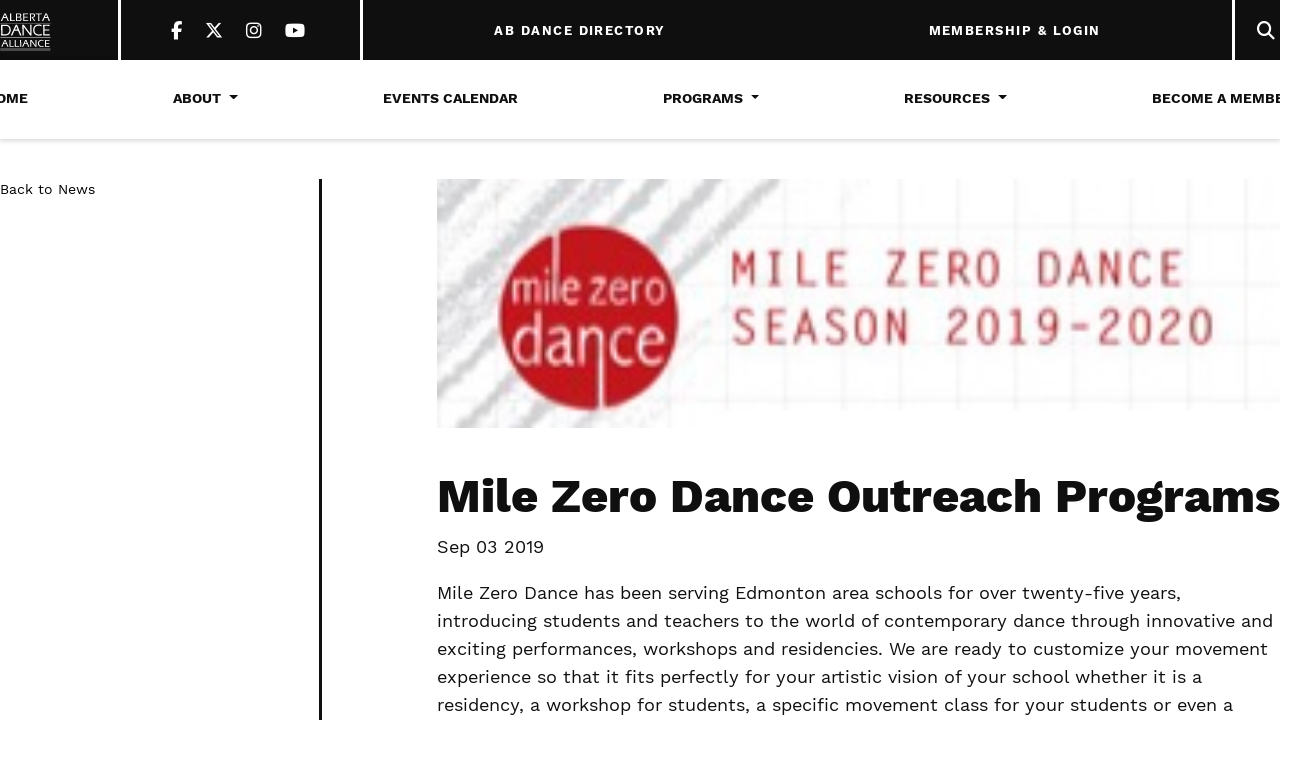

--- FILE ---
content_type: text/html; charset=UTF-8
request_url: https://www.abdancealliance.ab.ca/mile-zero-dance-outreach-programs/
body_size: 50624
content:
<!DOCTYPE html>
<html lang="en-CA">
<head>
	<meta charset="UTF-8">
	<meta name="viewport" content="width=device-width, initial-scale=1, shrink-to-fit=no">
	<meta name="mobile-web-app-capable" content="yes">
	<meta name="apple-mobile-web-app-capable" content="yes">
	<meta name="apple-mobile-web-app-title" content="Alberta Dance Alliance - Serving Dance in Alberta since 1984">
	<link rel="profile" href="http://gmpg.org/xfn/11">
	<link rel="pingback" href="https://www.abdancealliance.ab.ca/xmlrpc.php">

	<!-- Global site tag (gtag.js) - Google Analytics -->
	<script async src="https://www.googletagmanager.com/gtag/js?id=UA-152521208-2"></script>
	<script>
	  window.dataLayer = window.dataLayer || [];
	  function gtag(){dataLayer.push(arguments);}
	  gtag('js', new Date());

	  gtag('config', 'UA-152521208-2');
	</script>

	<script>(function(html){html.className = html.className.replace(/\bno-js\b/,'js')})(document.documentElement);</script>
<meta name='robots' content='index, follow, max-image-preview:large, max-snippet:-1, max-video-preview:-1' />
	<style>img:is([sizes="auto" i], [sizes^="auto," i]) { contain-intrinsic-size: 3000px 1500px }</style>
	
	<!-- This site is optimized with the Yoast SEO plugin v26.1.1 - https://yoast.com/wordpress/plugins/seo/ -->
	<title>Mile Zero Dance Outreach Programs - Alberta Dance Alliance</title>
	<link rel="canonical" href="https://www.abdancealliance.ab.ca/mile-zero-dance-outreach-programs/" />
	<meta property="og:locale" content="en_US" />
	<meta property="og:type" content="article" />
	<meta property="og:title" content="Mile Zero Dance Outreach Programs - Alberta Dance Alliance" />
	<meta property="og:description" content="Mile Zero Dance has been serving Edmonton area schools for over twenty-five years, introducing students and teachers to the world of contemporary dance through innovative and exciting performances, workshops and residencies." />
	<meta property="og:url" content="https://www.abdancealliance.ab.ca/mile-zero-dance-outreach-programs/" />
	<meta property="og:site_name" content="Alberta Dance Alliance" />
	<meta property="article:published_time" content="2019-09-03T22:09:23+00:00" />
	<meta property="article:modified_time" content="2019-09-04T22:13:27+00:00" />
	<meta property="og:image" content="https://www.abdancealliance.ab.ca/wp-content/uploads/2019/09/MZD-letter-copy.jpg" />
	<meta property="og:image:width" content="234" />
	<meta property="og:image:height" content="69" />
	<meta property="og:image:type" content="image/jpeg" />
	<meta name="author" content="ADA" />
	<meta name="twitter:card" content="summary_large_image" />
	<meta name="twitter:label1" content="Written by" />
	<meta name="twitter:data1" content="ADA" />
	<meta name="twitter:label2" content="Est. reading time" />
	<meta name="twitter:data2" content="1 minute" />
	<script type="application/ld+json" class="yoast-schema-graph">{"@context":"https://schema.org","@graph":[{"@type":"Article","@id":"https://www.abdancealliance.ab.ca/mile-zero-dance-outreach-programs/#article","isPartOf":{"@id":"https://www.abdancealliance.ab.ca/mile-zero-dance-outreach-programs/"},"author":{"name":"ADA","@id":"https://www.abdancealliance.ab.ca/#/schema/person/57512d5dea47759d7806306c04b98f8d"},"headline":"Mile Zero Dance Outreach Programs","datePublished":"2019-09-03T22:09:23+00:00","dateModified":"2019-09-04T22:13:27+00:00","mainEntityOfPage":{"@id":"https://www.abdancealliance.ab.ca/mile-zero-dance-outreach-programs/"},"wordCount":186,"publisher":{"@id":"https://www.abdancealliance.ab.ca/#organization"},"image":{"@id":"https://www.abdancealliance.ab.ca/mile-zero-dance-outreach-programs/#primaryimage"},"thumbnailUrl":"https://www.abdancealliance.ab.ca/wp-content/uploads/2019/09/MZD-letter-copy.jpg","articleSection":["Uncategorised"],"inLanguage":"en-CA"},{"@type":"WebPage","@id":"https://www.abdancealliance.ab.ca/mile-zero-dance-outreach-programs/","url":"https://www.abdancealliance.ab.ca/mile-zero-dance-outreach-programs/","name":"Mile Zero Dance Outreach Programs - Alberta Dance Alliance","isPartOf":{"@id":"https://www.abdancealliance.ab.ca/#website"},"primaryImageOfPage":{"@id":"https://www.abdancealliance.ab.ca/mile-zero-dance-outreach-programs/#primaryimage"},"image":{"@id":"https://www.abdancealliance.ab.ca/mile-zero-dance-outreach-programs/#primaryimage"},"thumbnailUrl":"https://www.abdancealliance.ab.ca/wp-content/uploads/2019/09/MZD-letter-copy.jpg","datePublished":"2019-09-03T22:09:23+00:00","dateModified":"2019-09-04T22:13:27+00:00","breadcrumb":{"@id":"https://www.abdancealliance.ab.ca/mile-zero-dance-outreach-programs/#breadcrumb"},"inLanguage":"en-CA","potentialAction":[{"@type":"ReadAction","target":["https://www.abdancealliance.ab.ca/mile-zero-dance-outreach-programs/"]}]},{"@type":"ImageObject","inLanguage":"en-CA","@id":"https://www.abdancealliance.ab.ca/mile-zero-dance-outreach-programs/#primaryimage","url":"https://www.abdancealliance.ab.ca/wp-content/uploads/2019/09/MZD-letter-copy.jpg","contentUrl":"https://www.abdancealliance.ab.ca/wp-content/uploads/2019/09/MZD-letter-copy.jpg","width":234,"height":69},{"@type":"BreadcrumbList","@id":"https://www.abdancealliance.ab.ca/mile-zero-dance-outreach-programs/#breadcrumb","itemListElement":[{"@type":"ListItem","position":1,"name":"Home","item":"https://www.abdancealliance.ab.ca/"},{"@type":"ListItem","position":2,"name":"News","item":"https://www.abdancealliance.ab.ca/news/"},{"@type":"ListItem","position":3,"name":"Mile Zero Dance Outreach Programs"}]},{"@type":"WebSite","@id":"https://www.abdancealliance.ab.ca/#website","url":"https://www.abdancealliance.ab.ca/","name":"Alberta Dance Alliance","description":"Serving Dance in Alberta since 1984","publisher":{"@id":"https://www.abdancealliance.ab.ca/#organization"},"potentialAction":[{"@type":"SearchAction","target":{"@type":"EntryPoint","urlTemplate":"https://www.abdancealliance.ab.ca/?s={search_term_string}"},"query-input":{"@type":"PropertyValueSpecification","valueRequired":true,"valueName":"search_term_string"}}],"inLanguage":"en-CA"},{"@type":"Organization","@id":"https://www.abdancealliance.ab.ca/#organization","name":"Alberta Dance Alliance","url":"https://www.abdancealliance.ab.ca/","logo":{"@type":"ImageObject","inLanguage":"en-CA","@id":"https://www.abdancealliance.ab.ca/#/schema/logo/image/","url":"https://www.abdancealliance.ab.ca/wp-content/uploads/2019/01/ADA-Logo-Web.png","contentUrl":"https://www.abdancealliance.ab.ca/wp-content/uploads/2019/01/ADA-Logo-Web.png","width":1742,"height":1484,"caption":"Alberta Dance Alliance"},"image":{"@id":"https://www.abdancealliance.ab.ca/#/schema/logo/image/"}},{"@type":"Person","@id":"https://www.abdancealliance.ab.ca/#/schema/person/57512d5dea47759d7806306c04b98f8d","name":"ADA","image":{"@type":"ImageObject","inLanguage":"en-CA","@id":"https://www.abdancealliance.ab.ca/#/schema/person/image/","url":"https://secure.gravatar.com/avatar/9e6e7b5c4be8ae2bdf6aec21f35973257b01b96aef09a9821b2d882e110eac9a?s=96&d=mm&r=g","contentUrl":"https://secure.gravatar.com/avatar/9e6e7b5c4be8ae2bdf6aec21f35973257b01b96aef09a9821b2d882e110eac9a?s=96&d=mm&r=g","caption":"ADA"},"sameAs":["http://www.abdancealliance.ab.ca"],"url":"https://www.abdancealliance.ab.ca/author/abdance-2/"}]}</script>
	<!-- / Yoast SEO plugin. -->


<link rel='dns-prefetch' href='//use.fontawesome.com' />
<link rel="alternate" type="application/rss+xml" title="Alberta Dance Alliance &raquo; Feed" href="https://www.abdancealliance.ab.ca/feed/" />
<link rel="alternate" type="application/rss+xml" title="Alberta Dance Alliance &raquo; Comments Feed" href="https://www.abdancealliance.ab.ca/comments/feed/" />
<link rel="alternate" type="text/calendar" title="Alberta Dance Alliance &raquo; iCal Feed" href="https://www.abdancealliance.ab.ca/calendar-events/?ical=1" />
<link rel="alternate" type="application/rss+xml" title="Alberta Dance Alliance &raquo; Mile Zero Dance Outreach Programs Comments Feed" href="https://www.abdancealliance.ab.ca/mile-zero-dance-outreach-programs/feed/" />
<link rel='stylesheet' id='tribe-events-pro-mini-calendar-block-styles-css' href='https://www.abdancealliance.ab.ca/wp-content/plugins/events-calendar-pro/build/css/tribe-events-pro-mini-calendar-block.css' type='text/css' media='all' />
<link rel='stylesheet' id='wp-block-library-css' href='https://www.abdancealliance.ab.ca/wp-includes/css/dist/block-library/style.min.css' type='text/css' media='all' />
<style id='classic-theme-styles-inline-css' type='text/css'>
/*! This file is auto-generated */
.wp-block-button__link{color:#fff;background-color:#32373c;border-radius:9999px;box-shadow:none;text-decoration:none;padding:calc(.667em + 2px) calc(1.333em + 2px);font-size:1.125em}.wp-block-file__button{background:#32373c;color:#fff;text-decoration:none}
</style>
<style id='font-awesome-svg-styles-default-inline-css' type='text/css'>
.svg-inline--fa {
  display: inline-block;
  height: 1em;
  overflow: visible;
  vertical-align: -.125em;
}
</style>
<link rel='stylesheet' id='font-awesome-svg-styles-css' href='https://www.abdancealliance.ab.ca/wp-content/uploads/font-awesome/v6.5.1/css/svg-with-js.css' type='text/css' media='all' />
<style id='font-awesome-svg-styles-inline-css' type='text/css'>
   .wp-block-font-awesome-icon svg::before,
   .wp-rich-text-font-awesome-icon svg::before {content: unset;}
</style>
<style id='global-styles-inline-css' type='text/css'>
:root{--wp--preset--aspect-ratio--square: 1;--wp--preset--aspect-ratio--4-3: 4/3;--wp--preset--aspect-ratio--3-4: 3/4;--wp--preset--aspect-ratio--3-2: 3/2;--wp--preset--aspect-ratio--2-3: 2/3;--wp--preset--aspect-ratio--16-9: 16/9;--wp--preset--aspect-ratio--9-16: 9/16;--wp--preset--color--black: #222;--wp--preset--color--cyan-bluish-gray: #abb8c3;--wp--preset--color--white: #fff;--wp--preset--color--pale-pink: #f78da7;--wp--preset--color--vivid-red: #cf2e2e;--wp--preset--color--luminous-vivid-orange: #ff6900;--wp--preset--color--luminous-vivid-amber: #fcb900;--wp--preset--color--light-green-cyan: #7bdcb5;--wp--preset--color--vivid-green-cyan: #00d084;--wp--preset--color--pale-cyan-blue: #8ed1fc;--wp--preset--color--vivid-cyan-blue: #0693e3;--wp--preset--color--vivid-purple: #9b51e0;--wp--preset--color--grey: #ccc;--wp--preset--color--red: #ff4136;--wp--preset--color--blue: #0074d9;--wp--preset--gradient--vivid-cyan-blue-to-vivid-purple: linear-gradient(135deg,rgba(6,147,227,1) 0%,rgb(155,81,224) 100%);--wp--preset--gradient--light-green-cyan-to-vivid-green-cyan: linear-gradient(135deg,rgb(122,220,180) 0%,rgb(0,208,130) 100%);--wp--preset--gradient--luminous-vivid-amber-to-luminous-vivid-orange: linear-gradient(135deg,rgba(252,185,0,1) 0%,rgba(255,105,0,1) 100%);--wp--preset--gradient--luminous-vivid-orange-to-vivid-red: linear-gradient(135deg,rgba(255,105,0,1) 0%,rgb(207,46,46) 100%);--wp--preset--gradient--very-light-gray-to-cyan-bluish-gray: linear-gradient(135deg,rgb(238,238,238) 0%,rgb(169,184,195) 100%);--wp--preset--gradient--cool-to-warm-spectrum: linear-gradient(135deg,rgb(74,234,220) 0%,rgb(151,120,209) 20%,rgb(207,42,186) 40%,rgb(238,44,130) 60%,rgb(251,105,98) 80%,rgb(254,248,76) 100%);--wp--preset--gradient--blush-light-purple: linear-gradient(135deg,rgb(255,206,236) 0%,rgb(152,150,240) 100%);--wp--preset--gradient--blush-bordeaux: linear-gradient(135deg,rgb(254,205,165) 0%,rgb(254,45,45) 50%,rgb(107,0,62) 100%);--wp--preset--gradient--luminous-dusk: linear-gradient(135deg,rgb(255,203,112) 0%,rgb(199,81,192) 50%,rgb(65,88,208) 100%);--wp--preset--gradient--pale-ocean: linear-gradient(135deg,rgb(255,245,203) 0%,rgb(182,227,212) 50%,rgb(51,167,181) 100%);--wp--preset--gradient--electric-grass: linear-gradient(135deg,rgb(202,248,128) 0%,rgb(113,206,126) 100%);--wp--preset--gradient--midnight: linear-gradient(135deg,rgb(2,3,129) 0%,rgb(40,116,252) 100%);--wp--preset--font-size--small: 13px;--wp--preset--font-size--medium: 20px;--wp--preset--font-size--large: 36px;--wp--preset--font-size--x-large: 42px;--wp--preset--spacing--20: 0.44rem;--wp--preset--spacing--30: 0.67rem;--wp--preset--spacing--40: 1rem;--wp--preset--spacing--50: 1.5rem;--wp--preset--spacing--60: 2.25rem;--wp--preset--spacing--70: 3.38rem;--wp--preset--spacing--80: 5.06rem;--wp--preset--shadow--natural: 6px 6px 9px rgba(0, 0, 0, 0.2);--wp--preset--shadow--deep: 12px 12px 50px rgba(0, 0, 0, 0.4);--wp--preset--shadow--sharp: 6px 6px 0px rgba(0, 0, 0, 0.2);--wp--preset--shadow--outlined: 6px 6px 0px -3px rgba(255, 255, 255, 1), 6px 6px rgba(0, 0, 0, 1);--wp--preset--shadow--crisp: 6px 6px 0px rgba(0, 0, 0, 1);}:where(.is-layout-flex){gap: 0.5em;}:where(.is-layout-grid){gap: 0.5em;}body .is-layout-flex{display: flex;}.is-layout-flex{flex-wrap: wrap;align-items: center;}.is-layout-flex > :is(*, div){margin: 0;}body .is-layout-grid{display: grid;}.is-layout-grid > :is(*, div){margin: 0;}:where(.wp-block-columns.is-layout-flex){gap: 2em;}:where(.wp-block-columns.is-layout-grid){gap: 2em;}:where(.wp-block-post-template.is-layout-flex){gap: 1.25em;}:where(.wp-block-post-template.is-layout-grid){gap: 1.25em;}.has-black-color{color: var(--wp--preset--color--black) !important;}.has-cyan-bluish-gray-color{color: var(--wp--preset--color--cyan-bluish-gray) !important;}.has-white-color{color: var(--wp--preset--color--white) !important;}.has-pale-pink-color{color: var(--wp--preset--color--pale-pink) !important;}.has-vivid-red-color{color: var(--wp--preset--color--vivid-red) !important;}.has-luminous-vivid-orange-color{color: var(--wp--preset--color--luminous-vivid-orange) !important;}.has-luminous-vivid-amber-color{color: var(--wp--preset--color--luminous-vivid-amber) !important;}.has-light-green-cyan-color{color: var(--wp--preset--color--light-green-cyan) !important;}.has-vivid-green-cyan-color{color: var(--wp--preset--color--vivid-green-cyan) !important;}.has-pale-cyan-blue-color{color: var(--wp--preset--color--pale-cyan-blue) !important;}.has-vivid-cyan-blue-color{color: var(--wp--preset--color--vivid-cyan-blue) !important;}.has-vivid-purple-color{color: var(--wp--preset--color--vivid-purple) !important;}.has-black-background-color{background-color: var(--wp--preset--color--black) !important;}.has-cyan-bluish-gray-background-color{background-color: var(--wp--preset--color--cyan-bluish-gray) !important;}.has-white-background-color{background-color: var(--wp--preset--color--white) !important;}.has-pale-pink-background-color{background-color: var(--wp--preset--color--pale-pink) !important;}.has-vivid-red-background-color{background-color: var(--wp--preset--color--vivid-red) !important;}.has-luminous-vivid-orange-background-color{background-color: var(--wp--preset--color--luminous-vivid-orange) !important;}.has-luminous-vivid-amber-background-color{background-color: var(--wp--preset--color--luminous-vivid-amber) !important;}.has-light-green-cyan-background-color{background-color: var(--wp--preset--color--light-green-cyan) !important;}.has-vivid-green-cyan-background-color{background-color: var(--wp--preset--color--vivid-green-cyan) !important;}.has-pale-cyan-blue-background-color{background-color: var(--wp--preset--color--pale-cyan-blue) !important;}.has-vivid-cyan-blue-background-color{background-color: var(--wp--preset--color--vivid-cyan-blue) !important;}.has-vivid-purple-background-color{background-color: var(--wp--preset--color--vivid-purple) !important;}.has-black-border-color{border-color: var(--wp--preset--color--black) !important;}.has-cyan-bluish-gray-border-color{border-color: var(--wp--preset--color--cyan-bluish-gray) !important;}.has-white-border-color{border-color: var(--wp--preset--color--white) !important;}.has-pale-pink-border-color{border-color: var(--wp--preset--color--pale-pink) !important;}.has-vivid-red-border-color{border-color: var(--wp--preset--color--vivid-red) !important;}.has-luminous-vivid-orange-border-color{border-color: var(--wp--preset--color--luminous-vivid-orange) !important;}.has-luminous-vivid-amber-border-color{border-color: var(--wp--preset--color--luminous-vivid-amber) !important;}.has-light-green-cyan-border-color{border-color: var(--wp--preset--color--light-green-cyan) !important;}.has-vivid-green-cyan-border-color{border-color: var(--wp--preset--color--vivid-green-cyan) !important;}.has-pale-cyan-blue-border-color{border-color: var(--wp--preset--color--pale-cyan-blue) !important;}.has-vivid-cyan-blue-border-color{border-color: var(--wp--preset--color--vivid-cyan-blue) !important;}.has-vivid-purple-border-color{border-color: var(--wp--preset--color--vivid-purple) !important;}.has-vivid-cyan-blue-to-vivid-purple-gradient-background{background: var(--wp--preset--gradient--vivid-cyan-blue-to-vivid-purple) !important;}.has-light-green-cyan-to-vivid-green-cyan-gradient-background{background: var(--wp--preset--gradient--light-green-cyan-to-vivid-green-cyan) !important;}.has-luminous-vivid-amber-to-luminous-vivid-orange-gradient-background{background: var(--wp--preset--gradient--luminous-vivid-amber-to-luminous-vivid-orange) !important;}.has-luminous-vivid-orange-to-vivid-red-gradient-background{background: var(--wp--preset--gradient--luminous-vivid-orange-to-vivid-red) !important;}.has-very-light-gray-to-cyan-bluish-gray-gradient-background{background: var(--wp--preset--gradient--very-light-gray-to-cyan-bluish-gray) !important;}.has-cool-to-warm-spectrum-gradient-background{background: var(--wp--preset--gradient--cool-to-warm-spectrum) !important;}.has-blush-light-purple-gradient-background{background: var(--wp--preset--gradient--blush-light-purple) !important;}.has-blush-bordeaux-gradient-background{background: var(--wp--preset--gradient--blush-bordeaux) !important;}.has-luminous-dusk-gradient-background{background: var(--wp--preset--gradient--luminous-dusk) !important;}.has-pale-ocean-gradient-background{background: var(--wp--preset--gradient--pale-ocean) !important;}.has-electric-grass-gradient-background{background: var(--wp--preset--gradient--electric-grass) !important;}.has-midnight-gradient-background{background: var(--wp--preset--gradient--midnight) !important;}.has-small-font-size{font-size: var(--wp--preset--font-size--small) !important;}.has-medium-font-size{font-size: var(--wp--preset--font-size--medium) !important;}.has-large-font-size{font-size: var(--wp--preset--font-size--large) !important;}.has-x-large-font-size{font-size: var(--wp--preset--font-size--x-large) !important;}
:where(.wp-block-post-template.is-layout-flex){gap: 1.25em;}:where(.wp-block-post-template.is-layout-grid){gap: 1.25em;}
:where(.wp-block-columns.is-layout-flex){gap: 2em;}:where(.wp-block-columns.is-layout-grid){gap: 2em;}
:root :where(.wp-block-pullquote){font-size: 1.5em;line-height: 1.6;}
</style>
<link rel='stylesheet' id='pmpro_frontend_base-css' href='https://www.abdancealliance.ab.ca/wp-content/plugins/paid-memberships-pro/css/frontend/base.css' type='text/css' media='all' />
<link rel='stylesheet' id='pmpro_frontend_variation_1-css' href='https://www.abdancealliance.ab.ca/wp-content/plugins/paid-memberships-pro/css/frontend/variation_1.css' type='text/css' media='all' />
<link rel='stylesheet' id='pmpro-member-directory-styles-css' href='https://www.abdancealliance.ab.ca/wp-content/plugins/pmpro-member-directory-master/css/pmpro-member-directory.css' type='text/css' media='all' />
<link rel='stylesheet' id='theme-my-login-css' href='https://www.abdancealliance.ab.ca/wp-content/plugins/theme-my-login/assets/styles/theme-my-login.min.css' type='text/css' media='all' />
<link rel='stylesheet' id='theme-styles-css' href='https://www.abdancealliance.ab.ca/wp-content/themes/abdancealliance/assets/styles/theme.1718230290.css' type='text/css' media='screen' />
<link rel='stylesheet' id='font-awesome-official-css' href='https://use.fontawesome.com/releases/v6.5.1/css/all.css' type='text/css' media='all' integrity="sha384-t1nt8BQoYMLFN5p42tRAtuAAFQaCQODekUVeKKZrEnEyp4H2R0RHFz0KWpmj7i8g" crossorigin="anonymous" />
<link rel='stylesheet' id='dashicons-css' href='https://www.abdancealliance.ab.ca/wp-includes/css/dashicons.min.css' type='text/css' media='all' />
<link rel='stylesheet' id='acf-global-css' href='https://www.abdancealliance.ab.ca/wp-content/plugins/advanced-custom-fields-pro/assets/build/css/acf-global.min.css' type='text/css' media='all' />
<link rel='stylesheet' id='acf-input-css' href='https://www.abdancealliance.ab.ca/wp-content/plugins/advanced-custom-fields-pro/assets/build/css/acf-input.min.css' type='text/css' media='all' />
<link rel='stylesheet' id='acf-pro-input-css' href='https://www.abdancealliance.ab.ca/wp-content/plugins/advanced-custom-fields-pro/assets/build/css/pro/acf-pro-input.min.css' type='text/css' media='all' />
<link rel='stylesheet' id='select2-css' href='https://www.abdancealliance.ab.ca/wp-content/plugins/advanced-custom-fields-pro/assets/inc/select2/4/select2.min.css' type='text/css' media='all' />
<link rel='stylesheet' id='acf-datepicker-css' href='https://www.abdancealliance.ab.ca/wp-content/plugins/advanced-custom-fields-pro/assets/inc/datepicker/jquery-ui.min.css' type='text/css' media='all' />
<link rel='stylesheet' id='acf-timepicker-css' href='https://www.abdancealliance.ab.ca/wp-content/plugins/advanced-custom-fields-pro/assets/inc/timepicker/jquery-ui-timepicker-addon.min.css' type='text/css' media='all' />
<link rel='stylesheet' id='wp-color-picker-css' href='https://www.abdancealliance.ab.ca/wp-admin/css/color-picker.min.css' type='text/css' media='all' />
<link rel='stylesheet' id='font-awesome-official-v4shim-css' href='https://use.fontawesome.com/releases/v6.5.1/css/v4-shims.css' type='text/css' media='all' integrity="sha384-5Jfdy0XO8+vjCRofsSnGmxGSYjLfsjjTOABKxVr8BkfvlaAm14bIJc7Jcjfq/xQI" crossorigin="anonymous" />
<script type="text/javascript" src="https://www.abdancealliance.ab.ca/wp-includes/js/jquery/jquery.min.js" id="jquery-core-js"></script>
<script type="text/javascript" src="https://www.abdancealliance.ab.ca/wp-includes/js/jquery/jquery-migrate.min.js" id="jquery-migrate-js"></script>
<script type="text/javascript" src="https://www.abdancealliance.ab.ca/wp-includes/js/jquery/ui/core.min.js" id="jquery-ui-core-js"></script>
<script type="text/javascript" src="https://www.abdancealliance.ab.ca/wp-includes/js/jquery/ui/mouse.min.js" id="jquery-ui-mouse-js"></script>
<script type="text/javascript" src="https://www.abdancealliance.ab.ca/wp-includes/js/jquery/ui/sortable.min.js" id="jquery-ui-sortable-js"></script>
<script type="text/javascript" src="https://www.abdancealliance.ab.ca/wp-includes/js/jquery/ui/resizable.min.js" id="jquery-ui-resizable-js"></script>
<script type="text/javascript" src="https://www.abdancealliance.ab.ca/wp-content/plugins/advanced-custom-fields-pro/assets/build/js/acf.min.js" id="acf-js"></script>
<script type="text/javascript" src="https://www.abdancealliance.ab.ca/wp-includes/js/dist/dom-ready.min.js" id="wp-dom-ready-js"></script>
<script type="text/javascript" src="https://www.abdancealliance.ab.ca/wp-includes/js/dist/hooks.min.js" id="wp-hooks-js"></script>
<script type="text/javascript" src="https://www.abdancealliance.ab.ca/wp-includes/js/dist/i18n.min.js" id="wp-i18n-js"></script>
<script type="text/javascript" id="wp-i18n-js-after">
/* <![CDATA[ */
wp.i18n.setLocaleData( { 'text direction\u0004ltr': [ 'ltr' ] } );
/* ]]> */
</script>
<script type="text/javascript" id="wp-a11y-js-translations">
/* <![CDATA[ */
( function( domain, translations ) {
	var localeData = translations.locale_data[ domain ] || translations.locale_data.messages;
	localeData[""].domain = domain;
	wp.i18n.setLocaleData( localeData, domain );
} )( "default", {"translation-revision-date":"2025-10-21 17:41:39+0000","generator":"GlotPress\/4.0.3","domain":"messages","locale_data":{"messages":{"":{"domain":"messages","plural-forms":"nplurals=2; plural=n != 1;","lang":"en_CA"},"Notifications":["Notifications"]}},"comment":{"reference":"wp-includes\/js\/dist\/a11y.js"}} );
/* ]]> */
</script>
<script type="text/javascript" src="https://www.abdancealliance.ab.ca/wp-includes/js/dist/a11y.min.js" id="wp-a11y-js"></script>
<script type="text/javascript" src="https://www.abdancealliance.ab.ca/wp-content/plugins/advanced-custom-fields-pro/assets/build/js/acf-input.min.js" id="acf-input-js"></script>
<script type="text/javascript" src="https://www.abdancealliance.ab.ca/wp-content/plugins/advanced-custom-fields-pro/assets/build/js/pro/acf-pro-input.min.js" id="acf-pro-input-js"></script>
<script type="text/javascript" src="https://www.abdancealliance.ab.ca/wp-content/plugins/advanced-custom-fields-pro/assets/build/js/pro/acf-pro-ui-options-page.min.js" id="acf-pro-ui-options-page-js"></script>
<script type="text/javascript" src="https://www.abdancealliance.ab.ca/wp-content/plugins/advanced-custom-fields-pro/assets/inc/select2/4/select2.full.min.js" id="select2-js"></script>
<script type="text/javascript" src="https://www.abdancealliance.ab.ca/wp-includes/js/jquery/ui/datepicker.min.js" id="jquery-ui-datepicker-js"></script>
<script type="text/javascript" id="jquery-ui-datepicker-js-after">
/* <![CDATA[ */
jQuery(function(jQuery){jQuery.datepicker.setDefaults({"closeText":"Close","currentText":"Today","monthNames":["January","February","March","April","May","June","July","August","September","October","November","December"],"monthNamesShort":["Jan","Feb","Mar","Apr","May","Jun","Jul","Aug","Sep","Oct","Nov","Dec"],"nextText":"Next","prevText":"Previous","dayNames":["Sunday","Monday","Tuesday","Wednesday","Thursday","Friday","Saturday"],"dayNamesShort":["Sun","Mon","Tue","Wed","Thu","Fri","Sat"],"dayNamesMin":["S","M","T","W","T","F","S"],"dateFormat":"MM d, yy","firstDay":1,"isRTL":false});});
/* ]]> */
</script>
<script type="text/javascript" src="https://www.abdancealliance.ab.ca/wp-content/plugins/advanced-custom-fields-pro/assets/inc/timepicker/jquery-ui-timepicker-addon.min.js" id="acf-timepicker-js"></script>
<script type="text/javascript" src="https://www.abdancealliance.ab.ca/wp-includes/js/jquery/ui/draggable.min.js" id="jquery-ui-draggable-js"></script>
<script type="text/javascript" src="https://www.abdancealliance.ab.ca/wp-includes/js/jquery/ui/slider.min.js" id="jquery-ui-slider-js"></script>
<script type="text/javascript" src="https://www.abdancealliance.ab.ca/wp-includes/js/jquery/jquery.ui.touch-punch.js" id="jquery-touch-punch-js"></script>
<script type="text/javascript" src="https://www.abdancealliance.ab.ca/wp-admin/js/iris.min.js" id="iris-js"></script>
<script type="text/javascript" id="wp-color-picker-js-translations">
/* <![CDATA[ */
( function( domain, translations ) {
	var localeData = translations.locale_data[ domain ] || translations.locale_data.messages;
	localeData[""].domain = domain;
	wp.i18n.setLocaleData( localeData, domain );
} )( "default", {"translation-revision-date":"2025-06-04 17:42:40+0000","generator":"GlotPress\/4.0.3","domain":"messages","locale_data":{"messages":{"":{"domain":"messages","plural-forms":"nplurals=2; plural=n != 1;","lang":"en_CA"},"Clear color":["Clear colour"],"Select default color":["Select default colour"],"Color value":["Colour value"],"Select Color":["Select a Colour"],"Clear":["Clear"],"Default":["Default"]}},"comment":{"reference":"wp-admin\/js\/color-picker.js"}} );
/* ]]> */
</script>
<script type="text/javascript" src="https://www.abdancealliance.ab.ca/wp-admin/js/color-picker.min.js" id="wp-color-picker-js"></script>
<script type="text/javascript" src="https://www.abdancealliance.ab.ca/wp-content/plugins/advanced-custom-fields-pro/assets/inc/color-picker-alpha/wp-color-picker-alpha.js" id="acf-color-picker-alpha-js"></script>
<link rel="https://api.w.org/" href="https://www.abdancealliance.ab.ca/wp-json/" /><link rel="alternate" title="JSON" type="application/json" href="https://www.abdancealliance.ab.ca/wp-json/wp/v2/posts/2311" /><link rel='shortlink' href='https://www.abdancealliance.ab.ca/?p=2311' />
<link rel="alternate" title="oEmbed (JSON)" type="application/json+oembed" href="https://www.abdancealliance.ab.ca/wp-json/oembed/1.0/embed?url=https%3A%2F%2Fwww.abdancealliance.ab.ca%2Fmile-zero-dance-outreach-programs%2F" />
<link rel="alternate" title="oEmbed (XML)" type="text/xml+oembed" href="https://www.abdancealliance.ab.ca/wp-json/oembed/1.0/embed?url=https%3A%2F%2Fwww.abdancealliance.ab.ca%2Fmile-zero-dance-outreach-programs%2F&#038;format=xml" />
<!-- start Simple Custom CSS and JS -->
<!-- Google tag (gtag.js) -->
<script async src="https://www.googletagmanager.com/gtag/js?id=G-W84N6Z5CMN"></script>
<script>
  window.dataLayer = window.dataLayer || [];
  function gtag(){dataLayer.push(arguments);}
  gtag('js', new Date());

  gtag('config', 'G-W84N6Z5CMN');
</script><!-- end Simple Custom CSS and JS -->
<style id="pmpro_colors">:root {
	--pmpro--color--base: #ffffff;
	--pmpro--color--contrast: #222222;
	--pmpro--color--accent: #0c3d54;
	--pmpro--color--accent--variation: hsl( 199,75%,28.5% );
	--pmpro--color--border--variation: hsl( 0,0%,91% );
}</style><meta name="tec-api-version" content="v1"><meta name="tec-api-origin" content="https://www.abdancealliance.ab.ca"><link rel="alternate" href="https://www.abdancealliance.ab.ca/wp-json/tribe/events/v1/" /><link rel="icon" href="https://www.abdancealliance.ab.ca/wp-content/uploads/2019/01/cropped-ADA-Logo-Web-32x32.png" sizes="32x32" />
<link rel="icon" href="https://www.abdancealliance.ab.ca/wp-content/uploads/2019/01/cropped-ADA-Logo-Web-192x192.png" sizes="192x192" />
<link rel="apple-touch-icon" href="https://www.abdancealliance.ab.ca/wp-content/uploads/2019/01/cropped-ADA-Logo-Web-180x180.png" />
<meta name="msapplication-TileImage" content="https://www.abdancealliance.ab.ca/wp-content/uploads/2019/01/cropped-ADA-Logo-Web-270x270.png" />
</head>

<body class="pmpro-variation_1 wp-singular post-template-default single single-post postid-2311 single-format-standard wp-embed-responsive wp-theme-abdancealliance pmpro-body-has-access tribe-no-js tribe-theme-abdancealliance">


<svg aria-hidden="true" style="position: absolute; width: 0; height: 0; overflow: hidden;" version="1.1" xmlns="http://www.w3.org/2000/svg" xmlns:xlink="http://www.w3.org/1999/xlink">
<defs>
<symbol id="icon-ADA-logo-expand" viewBox="0 0 47 32">
<title>ADA-logo-expand</title>
<path fill="#FFFFFF" style="fill: var(--color2, #FFFFFF)" d="M16.684 7.156h-0.723l-0.148 0.352-1.237 2.696-0.503 1.055h0.036l0.319-0.006 0.321 0.006 0.343-0.827 0.378-0.876h1.596c0.096 0.223 0.214 0.51 0.353 0.863s0.245 0.636 0.306 0.825l0.005 0.015h0.019c0.158 0 0.264-0.006 0.317-0.006l0.316 0.007-1.101-2.632zM15.643 9.118l0.667-1.497 0.602 1.494z"></path>
<path fill="#FFFFFF" style="fill: var(--color2, #FFFFFF)" d="M21.054 10.814q-0.257 0-0.886 0.005h-0.543l-0.022-1.754v-1.906h-0.629v0.023c0.030 0.715 0.047 1.447 0.053 2.183s0 1.363-0.018 1.873v0.022l1.352-0.006c0.344 0 0.742 0 1.191 0.006h0.022v-0.021c0-0.154 0-0.293 0.008-0.419v-0.024h-0.024c-0.167 0.008-0.332 0.014-0.503 0.017z"></path>
<path fill="#FFFFFF" style="fill: var(--color2, #FFFFFF)" d="M25.006 9.618c-0.041-0.073-0.087-0.136-0.141-0.192l0 0c-0.053-0.056-0.112-0.106-0.177-0.148l-0.004-0.002c-0.055-0.036-0.118-0.069-0.184-0.095l-0.007-0.002c-0.048-0.018-0.108-0.038-0.183-0.058 0.072-0.029 0.131-0.056 0.187-0.086l-0.010 0.005c0.073-0.041 0.135-0.088 0.191-0.142l-0 0c0.067-0.062 0.124-0.134 0.169-0.213l0.002-0.004c0.045-0.078 0.080-0.168 0.101-0.264l0.001-0.006c0.015-0.070 0.023-0.15 0.023-0.232 0-0.024-0.001-0.047-0.002-0.071l0 0.003c-0.005-0.131-0.033-0.254-0.079-0.367l0.003 0.007c-0.041-0.106-0.098-0.197-0.167-0.277l0.001 0.001c-0.068-0.074-0.148-0.136-0.237-0.183l-0.005-0.002c-0.091-0.046-0.197-0.081-0.308-0.101l-0.007-0.001c-0.133-0.021-0.287-0.033-0.444-0.033-0.021 0-0.042 0-0.063 0.001l0.003-0c-0.102 0-0.256 0-0.453 0.006s-0.354 0.005-0.471 0.005c-0.145 0-0.35 0-0.618-0.005h-0.024l0.019 0.306c0.009 0.178 0.021 0.613 0.036 1.341s0.022 1.202 0.022 1.452-0.006 0.58-0.019 0.983v0.022h1.252c0.259 0 0.469-0.007 0.623-0.020 0.138-0.010 0.267-0.034 0.39-0.072l-0.012 0.003c0.109-0.037 0.204-0.084 0.292-0.142l-0.005 0.003c0.195-0.128 0.338-0.323 0.396-0.552l0.001-0.006c0.026-0.093 0.040-0.199 0.040-0.308 0-0.021-0.001-0.043-0.002-0.064l0 0.003c-0.005-0.097-0.020-0.188-0.044-0.276l0.002 0.009c-0.023-0.086-0.054-0.161-0.093-0.231l0.003 0.005zM22.708 7.566h0.86c0.017-0.001 0.036-0.001 0.055-0.001 0.122 0 0.24 0.013 0.355 0.038l-0.011-0.002c0.088 0.023 0.164 0.061 0.23 0.113l-0.001-0.001c0.063 0.050 0.114 0.111 0.15 0.182l0.001 0.003c0.035 0.074 0.057 0.161 0.060 0.252l0 0.001c0.001 0.013 0.001 0.027 0.001 0.042 0 0.082-0.012 0.161-0.033 0.236l0.001-0.006c-0.028 0.095-0.072 0.177-0.13 0.248l0.001-0.001c-0.061 0.076-0.14 0.134-0.23 0.17l-0.004 0.001c-0.080 0.035-0.172 0.062-0.269 0.076l-0.006 0.001c-0.084 0.010-0.249 0.015-0.489 0.015h-0.516zM24.495 10.425c-0.044 0.109-0.117 0.197-0.211 0.258l-0.002 0.001c-0.085 0.053-0.183 0.096-0.288 0.122l-0.007 0.001c-0.122 0.023-0.263 0.036-0.407 0.036-0.024 0-0.049-0-0.073-0.001l0.004 0h-0.75l-0.028-1.489h0.835c0.018-0.001 0.038-0.001 0.059-0.001 0.141 0 0.278 0.016 0.41 0.047l-0.012-0.002c0.105 0.029 0.197 0.077 0.276 0.14l-0.001-0.001c0.076 0.060 0.139 0.135 0.183 0.221l0.002 0.004c0.043 0.085 0.070 0.184 0.073 0.29l0 0.001c0.001 0.016 0.002 0.035 0.002 0.054 0 0.114-0.023 0.222-0.065 0.321l0.002-0.005z"></path>
<path fill="#FFFFFF" style="fill: var(--color2, #FFFFFF)" d="M27.987 10.821c-0.185 0-0.56 0.007-1.116 0.007h-0.288l-0.022-1.429c0.346-0.008 0.618-0.011 0.817-0.011l1.046 0.009v-0.023c0-0.133 0-0.271 0.005-0.408v-0.023h-0.024c-0.427 0.008-0.773 0.012-1.036 0.012q-0.353 0-0.799-0.008l-0.018-1.349c0.187 0 0.51-0.008 0.956-0.008h0.474q0.239 0 0.337 0.009l0.289 0.016v-0.024c0-0.14 0-0.28 0.005-0.414v-0.022h-2.674v0.023q0.012 0.224 0.018 0.395l0.014 0.454 0.027 2.089-0.017 1.14 1.437-0.006q0.493 0 1.21 0.006h0.022v-0.022c0-0.133 0-0.273 0.005-0.418v-0.024h-0.024q-0.365 0.026-0.642 0.031z"></path>
<path fill="#FFFFFF" style="fill: var(--color2, #FFFFFF)" d="M32.239 10.965l-0.584-0.829-0.546-0.805c0.132-0.014 0.247-0.033 0.36-0.057l-0.022 0.004c0.129-0.028 0.243-0.071 0.348-0.127l-0.007 0.004c0.12-0.068 0.222-0.154 0.305-0.256l0.002-0.002c0.078-0.1 0.141-0.217 0.18-0.345l0.002-0.008c0.031-0.102 0.048-0.22 0.048-0.341 0-0.028-0.001-0.056-0.003-0.083l0 0.004c-0.006-0.155-0.046-0.3-0.112-0.429l0.003 0.006c-0.071-0.133-0.168-0.243-0.285-0.327l-0.003-0.002c-0.119-0.090-0.263-0.153-0.42-0.18l-0.006-0.001c-0.145-0.025-0.313-0.039-0.484-0.039-0.009 0-0.019 0-0.028 0h0.001c-0.102 0-0.24 0-0.403 0.006s-0.312 0.005-0.447 0.005c-0.156 0-0.353 0-0.591-0.005h-0.023v0.023c0.006 0.107 0.013 0.286 0.022 0.538l0.036 1.241 0.009 1.477-0.018 0.823h0.018l0.287-0.006 0.315 0.007v-0.023c-0.044-1.108-0.070-2.336-0.080-3.651h0.326l0.422-0.006c0.002 0 0.005 0 0.008 0 0.1 0 0.198 0.007 0.295 0.020l-0.011-0.001c0.083 0.009 0.158 0.027 0.23 0.054l-0.006-0.002c0.068 0.029 0.127 0.067 0.178 0.113l-0.001-0c0.059 0.050 0.106 0.113 0.136 0.186l0.001 0.003c0.030 0.073 0.049 0.157 0.053 0.246l0 0.002c0.001 0.017 0.002 0.036 0.002 0.056 0 0.144-0.039 0.279-0.106 0.395l0.002-0.004c-0.081 0.133-0.201 0.235-0.343 0.293l-0.005 0.002c-0.149 0.061-0.322 0.096-0.503 0.096-0.008 0-0.017-0-0.025-0l0.001 0c-0.143-0.002-0.282-0.017-0.417-0.043l0.015 0.002-0.050-0.009 0.028 0.043c0.069 0.109 0.119 0.186 0.149 0.23l0.734 1.096c0.056 0.089 0.108 0.171 0.155 0.249s0.096 0.155 0.143 0.234l0.243 0.419h0.013q0.233-0.006 0.315-0.006c0.051 0 0.154 0 0.306 0.006h0.042l-0.023-0.036c-0.080-0.113-0.139-0.2-0.18-0.257z"></path>
<path fill="#FFFFFF" style="fill: var(--color2, #FFFFFF)" d="M35.828 7.179v-0.022h-3.13v0.023c0.005 0.118 0.005 0.259 0 0.418v0.023h0.023c0.353-0.015 0.774-0.024 1.251-0.027l0.018 0.849 0.018 1.883-0.012 0.933h0.023l0.306-0.006 0.306 0.007-0.028-0.52-0.035-1.853-0.006-1.293h0.222c0.37 0 0.715 0.009 1.021 0.027h0.025v-0.024c-0.007-0.103-0.007-0.244-0.003-0.419z"></path>
<path fill="#FFFFFF" style="fill: var(--color2, #FFFFFF)" d="M39.153 8.627l-0.596-1.471h-0.723l-0.148 0.352-1.237 2.696-0.503 1.055h0.036l0.319-0.006 0.321 0.006 0.343-0.827 0.378-0.876h1.596c0.095 0.22 0.213 0.51 0.353 0.863s0.245 0.635 0.306 0.825l0.005 0.015h0.016l0.316-0.006 0.318 0.007zM37.52 9.118l0.663-1.497 0.602 1.494z"></path>
<path fill="#FFFFFF" style="fill: var(--color2, #FFFFFF)" d="M19.146 14.736c-0.138-0.355-0.341-0.657-0.598-0.905l-0.001-0.001c-0.25-0.25-0.564-0.436-0.916-0.532l-0.015-0.003c-0.347-0.079-0.745-0.125-1.153-0.125-0.042 0-0.083 0-0.125 0.001l0.006-0h-2.153l0.010 0.204c0.010 0.177 0.016 0.32 0.019 0.43l0.055 3.058-0.016 2.064h1.888c0.014 0 0.030 0 0.046 0 0.439 0 0.865-0.054 1.272-0.156l-0.036 0.008c0.421-0.108 0.784-0.314 1.077-0.594l-0.001 0.001c0.305-0.291 0.539-0.654 0.674-1.063l0.005-0.018c0.114-0.331 0.18-0.713 0.18-1.11 0-0.070-0.002-0.139-0.006-0.208l0 0.009c-0.019-0.386-0.095-0.748-0.221-1.087l0.008 0.025zM18.62 16.56c-0.048 0.257-0.131 0.486-0.247 0.695l0.006-0.012c-0.122 0.214-0.271 0.397-0.445 0.552l-0.002 0.002c-0.154 0.145-0.34 0.258-0.545 0.33l-0.011 0.003c-0.204 0.064-0.443 0.112-0.689 0.133l-0.013 0.001c-0.268 0.026-0.537 0.039-0.795 0.039q-0.344 0-0.905-0.009l-0.046-4.492h1.496c0.241 0.001 0.477 0.017 0.709 0.045l-0.029-0.003c0.188 0.018 0.361 0.060 0.524 0.124l-0.013-0.005c0.147 0.064 0.274 0.145 0.385 0.243l-0.002-0.001c0.131 0.118 0.245 0.252 0.337 0.401l0.005 0.008c0.084 0.13 0.153 0.28 0.201 0.439l0.003 0.013c0.068 0.214 0.113 0.462 0.125 0.718l0 0.007c0.003 0.051 0.005 0.112 0.005 0.172 0 0.212-0.020 0.419-0.059 0.619l0.003-0.020z"></path>
<path fill="#FFFFFF" style="fill: var(--color2, #FFFFFF)" d="M22.706 13.167l-0.138 0.005c-0.118 0.005-0.281 0.005-0.408 0h-0.133l-2.622 5.774 0.316-0.012c0.125 0 0.221 0 0.346 0h0.135l1.105-2.567h1.965c0.132 0.306 0.297 0.706 0.49 1.192 0.229 0.57 0.389 0.986 0.476 1.239l0.048 0.137 0.145-0.005c0.122 0 0.204 0 0.34 0l0.306 0.010-1.442-3.483zM23.012 15.719h-1.417l0.747-1.62z"></path>
<path fill="#FFFFFF" style="fill: var(--color2, #FFFFFF)" d="M30.395 13.165l-0.204 0.007c-0.127 0.005-0.178 0.005-0.312 0l-0.204-0.007 0.082 4.704q-0.156-0.204-0.306-0.408l-2.168-2.911c-0.283-0.372-0.483-0.641-0.58-0.778s-0.209-0.3-0.351-0.51l-0.060-0.089h-0.109c-0.119 0.006-0.338 0.006-0.462 0l-0.209-0.008 0.084 4.020-0.010 1.753 0.204-0.007c0.131 0 0.187 0 0.317 0l0.204 0.007-0.037-1.165-0.050-3.507 2.635 3.513 0.836 1.154h0.102c0.173-0.006 0.284 0 0.463 0l0.204 0.005-0.079-4.332z"></path>
<path fill="#FFFFFF" style="fill: var(--color2, #FFFFFF)" d="M33.357 18.222c-0.282-0.104-0.524-0.256-0.728-0.449l0.001 0.001c-0.205-0.199-0.367-0.442-0.469-0.714l-0.004-0.013c-0.109-0.278-0.179-0.601-0.197-0.937l-0-0.008c-0.003-0.046-0.004-0.099-0.004-0.153 0-0.299 0.048-0.587 0.136-0.857l-0.005 0.019c0.094-0.306 0.251-0.569 0.458-0.784l-0.001 0.001c0.196-0.203 0.438-0.359 0.71-0.453l0.013-0.004c0.284-0.094 0.61-0.148 0.95-0.148 0.188 0 0.372 0.017 0.55 0.048l-0.019-0.003c0.278 0.047 0.523 0.11 0.758 0.193l-0.032-0.010 0.318 0.102-0.066-0.329c-0.019-0.086-0.037-0.195-0.049-0.306l-0.001-0.014-0.015-0.141-0.139-0.029c-0.18-0.039-0.325-0.066-0.43-0.082s-0.252-0.032-0.413-0.045-0.32-0.020-0.467-0.020c-0.007-0-0.016-0-0.025-0-0.426 0-0.836 0.071-1.217 0.202l0.026-0.008c-0.766 0.252-1.351 0.862-1.563 1.627l-0.004 0.017c-0.098 0.315-0.155 0.678-0.155 1.053 0 0.070 0.002 0.141 0.006 0.21l-0-0.010c0.021 0.406 0.108 0.785 0.25 1.136l-0.008-0.023c0.147 0.367 0.363 0.678 0.634 0.932l0.001 0.001c0.273 0.255 0.601 0.456 0.963 0.583l0.019 0.006c0.343 0.125 0.74 0.197 1.153 0.197 0.004 0 0.007 0 0.010 0h-0.001c0.231-0.001 0.457-0.016 0.679-0.044l-0.028 0.003c0.296-0.035 0.557-0.085 0.812-0.151l-0.042 0.009 0.141-0.035 0.007-0.145c0.005-0.11 0.016-0.213 0.034-0.314l-0.002 0.015 0.056-0.319-0.306 0.102c-0.9 0.287-1.673 0.319-2.296 0.088z"></path>
<path fill="#FFFFFF" style="fill: var(--color2, #FFFFFF)" d="M40.118 18.469l0.016-0.221-0.222 0.011c-0.292 0.015-0.524 0.026-0.694 0.029s-0.477 0.006-0.919 0.006h-0.937l-0.037-1.975q0.628-0.007 0.853-0.008l1.686 0.012-0.006-0.204c-0.001-0.021-0.001-0.046-0.001-0.070 0-0.059 0.002-0.117 0.007-0.175l-0 0.008 0.018-0.215h-0.215q-0.864 0.010-1.453 0.011-0.408 0-0.896-0.008l-0.034-1.87q0.461 0 1.217 0h0.593c0.196 0 0.33 0.006 0.408 0.014l0.538 0.045-0.010-0.225c-0.002-0.039-0.003-0.084-0.003-0.129s0.001-0.091 0.004-0.135l-0 0.006 0.010-0.204h-1.64c-0.51 0-1.057 0-1.64 0h-0.204l0.010 0.204c0.033 0.613 0.058 1.486 0.077 2.61s0.020 2.042 0.008 2.743v0.204h1.885q0.437 0 1.38 0h0.204l-0.010-0.204c-0.001-0.025-0.002-0.054-0.002-0.083 0-0.062 0.003-0.123 0.008-0.184l-0.001 0.008z"></path>
<path fill="#FFFFFF" style="fill: var(--color2, #FFFFFF)" d="M16.662 21.31h-0.645l-0.134 0.316-1.108 2.413-0.452 0.947h0.037l0.285-0.005 0.289 0.006 0.306-0.743 0.338-0.782h1.424c0.085 0.197 0.191 0.456 0.315 0.771s0.219 0.57 0.276 0.738l0.005 0.016h0.016l0.284-0.005 0.287 0.006-0.988-2.361zM16.861 23.066h-1.128l0.592-1.327z"></path>
<path fill="#FFFFFF" style="fill: var(--color2, #FFFFFF)" d="M20.571 24.584q-0.23 0-0.793 0h-0.484l-0.014-1.566v-1.708h-0.573v0.023c0.027 0.641 0.043 1.298 0.048 1.953s0 1.225-0.016 1.677v0.022l1.212-0.005q0.462 0 1.067 0.005h0.022v-0.022c0-0.137 0-0.261 0.007-0.374v-0.022h-0.032c-0.143 0.008-0.291 0.013-0.444 0.016z"></path>
<path fill="#FFFFFF" style="fill: var(--color2, #FFFFFF)" d="M23.389 24.584q-0.23 0-0.793 0h-0.484l-0.019-1.567v-1.708h-0.573v0.023c0.027 0.641 0.043 1.298 0.048 1.953s0 1.225-0.016 1.677v0.022l1.212-0.005q0.462 0 1.067 0.005h0.022v-0.022c0-0.137 0-0.261 0.007-0.374v-0.021h-0.026c-0.145 0.008-0.292 0.013-0.445 0.016z"></path>
<path fill="#FFFFFF" style="fill: var(--color2, #FFFFFF)" d="M24.899 22.721c-0.009-0.48-0.009-0.946 0-1.387v-0.023h-0.579l0.018 0.295c0 0.072 0.006 0.146 0.008 0.218l0.029 1.255 0.011 1.274-0.008 0.635h0.023l0.281-0.005 0.275 0.006v-0.023c-0.027-0.72-0.046-1.474-0.058-2.244z"></path>
<path fill="#FFFFFF" style="fill: var(--color2, #FFFFFF)" d="M27.717 21.31h-0.645l-0.134 0.316-1.108 2.413-0.451 0.947h0.036l0.285-0.005 0.289 0.006 0.306-0.743 0.338-0.782h1.426c0.085 0.196 0.191 0.455 0.315 0.771s0.219 0.57 0.276 0.738l0.005 0.016h0.016l0.284-0.005 0.287 0.006-0.99-2.361zM27.921 23.066h-1.133l0.592-1.327z"></path>
<path fill="#FFFFFF" style="fill: var(--color2, #FFFFFF)" d="M33.068 22.265l0.010-0.954h-0.517l0.051 3.072-1.856-2.593-0.321-0.479h-0.674v0.024c0 0.073 0.008 0.178 0.013 0.306l0.034 2.579-0.015 0.764h0.023l0.244-0.005 0.232 0.005h0.023l-0.023-0.766-0.024-1.88c0-0.169 0-0.306 0-0.4l1.904 2.645 0.273 0.401h0.011c0.255-0.007 0.429-0.006 0.629 0h0.023l-0.025-1.082z"></path>
<path fill="#FFFFFF" style="fill: var(--color2, #FFFFFF)" d="M35.294 24.543c-0.183-0.069-0.34-0.167-0.472-0.292l0.001 0.001c-0.132-0.127-0.237-0.282-0.303-0.456l-0.003-0.009c-0.069-0.172-0.113-0.371-0.124-0.578l-0-0.005c-0.002-0.029-0.003-0.062-0.003-0.096 0-0.193 0.032-0.379 0.090-0.553l-0.004 0.012c0.065-0.2 0.17-0.371 0.307-0.511l-0 0c0.133-0.135 0.297-0.24 0.479-0.304l0.009-0.003c0.187-0.061 0.402-0.097 0.626-0.097 0.127 0 0.252 0.012 0.373 0.034l-0.013-0.002c0.197 0.032 0.369 0.074 0.536 0.128l-0.025-0.007 0.034 0.010-0.005-0.035c-0.028-0.184-0.044-0.323-0.051-0.408v-0.016h-0.016c-0.593-0.124-1.207-0.147-1.735 0.037-0.256 0.086-0.475 0.224-0.653 0.401l0-0c-0.174 0.178-0.305 0.398-0.379 0.643l-0.003 0.011c-0.063 0.201-0.099 0.432-0.099 0.672 0 0.044 0.001 0.088 0.004 0.132l-0-0.006c0.013 0.265 0.071 0.512 0.167 0.74l-0.005-0.014c0.1 0.234 0.245 0.431 0.425 0.59l0.002 0.002c0.184 0.162 0.403 0.289 0.643 0.367l0.013 0.004c0.228 0.076 0.49 0.119 0.763 0.119h0c0.342-0.004 0.673-0.043 0.992-0.113l-0.032 0.006h0.016v-0.016c0.010-0.146 0.026-0.286 0.044-0.416l0.005-0.036-0.034 0.011c-0.644 0.185-1.159 0.204-1.565 0.053z"></path>
<path fill="#FFFFFF" style="fill: var(--color2, #FFFFFF)" d="M40.003 24.568h-0.025c-0.219 0.012-0.408 0.020-0.574 0.024s-0.497 0-0.998 0h-0.255l-0.020-1.27c0.306-0.006 0.55-0.010 0.725-0.010l0.938 0.008v-0.022c0-0.119 0-0.243 0-0.366v-0.023h-0.025c-0.383 0.008-0.691 0.011-0.927 0.011-0.211 0-0.448 0-0.715-0.007l-0.006-1.203c0.167 0 0.447-0.007 0.852-0.007h0.425c0.142 0 0.242 0 0.301 0.008l0.261 0.015v-0.016c0-0.124 0-0.248 0.005-0.371v-0.023h-2.398v0.024c0.007 0.133 0.013 0.25 0.016 0.353l0.036 2.276-0.014 1.021 1.288-0.005c0.295 0 0.655 0 1.083 0.005h0.026v-0.022c0-0.118 0-0.244 0-0.374z"></path>
<path fill="#FFFFFF" style="fill: var(--color2, #FFFFFF)" d="M40.435 12.549h-26.543c-0.043 0-0.079-0.035-0.079-0.079s0.035-0.079 0.079-0.079v0h26.543c0.043 0 0.079 0.035 0.079 0.079s-0.035 0.079-0.079 0.079v0z"></path>
<path fill="#FFFFFF" style="fill: var(--color2, #FFFFFF)" d="M40.435 20.082h-26.543c-0.040-0.005-0.071-0.038-0.071-0.079s0.031-0.074 0.070-0.079l0-0h26.543c0.040 0.005 0.071 0.038 0.071 0.079s-0.031 0.074-0.070 0.079l-0 0z"></path>
<path fill="#FFFFFF" style="fill: var(--color2, #FFFFFF)" d="M40.435 26.11h-26.543c-0.040-0.005-0.071-0.038-0.071-0.079s0.031-0.074 0.070-0.079l0-0h26.543c0.040 0.005 0.071 0.038 0.071 0.079s-0.031 0.074-0.070 0.079l-0 0z"></path>
<path fill="#FFFFFF" style="fill: var(--color2, #FFFFFF)" d="M40.435 26.853h-26.543c-0.082-0.007-0.146-0.075-0.146-0.158s0.064-0.151 0.145-0.158l0.001-0h26.543c0.082 0.007 0.146 0.075 0.146 0.158s-0.064 0.151-0.145 0.158l-0.001 0z"></path>
</symbol>
<symbol id="icon-ADA-logo-expand-pattern" viewBox="0 0 47 32">
<title>ADA-logo-expand-pattern</title>
<path fill="#f4C821" style="fill: var(--color1, #f4C821)" d="M26.179 29.258c-0 0-0 0-0.001 0-0.088 0-0.17-0.028-0.236-0.075l0.001 0.001c-0.105-0.075-0.172-0.196-0.172-0.333 0-0.088 0.028-0.17 0.076-0.237l-0.001 0.001 20.74-28.455c0.075-0.093 0.19-0.153 0.318-0.153 0.226 0 0.408 0.183 0.408 0.408 0 0.080-0.023 0.154-0.062 0.217l0.001-0.002-20.74 28.456c-0.075 0.104-0.196 0.172-0.333 0.172-0 0-0 0-0 0v0z"></path>
<path fill="#f4C821" style="fill: var(--color1, #f4C821)" d="M24.48 28.307c-0.225-0.001-0.406-0.184-0.406-0.408 0-0.092 0.031-0.178 0.082-0.246l-0.001 0.001 19.158-25.341c0.074-0.112 0.199-0.185 0.342-0.185 0.226 0 0.408 0.183 0.408 0.408 0 0.103-0.038 0.196-0.1 0.268l0-0.001-19.158 25.337c-0.075 0.099-0.193 0.162-0.326 0.162v0z"></path>
<path fill="#f4C821" style="fill: var(--color1, #f4C821)" d="M22.306 27.631c-0.225-0.001-0.407-0.183-0.407-0.408 0-0.1 0.036-0.192 0.096-0.263l-0 0.001 18.614-22.081c0.075-0.080 0.181-0.131 0.299-0.131 0.226 0 0.408 0.183 0.408 0.408 0 0.094-0.032 0.18-0.085 0.249l0.001-0.001-18.614 22.078c-0.075 0.089-0.187 0.145-0.312 0.145-0 0-0 0-0 0h0z"></path>
<path fill="#f4C821" style="fill: var(--color1, #f4C821)" d="M20.403 26.814c-0.225-0-0.408-0.183-0.408-0.408 0-0.108 0.042-0.207 0.111-0.28l-0 0 17.799-18.886c0.073-0.069 0.172-0.112 0.28-0.112 0.226 0 0.408 0.183 0.408 0.408 0 0.1-0.036 0.192-0.096 0.263l0.001-0.001-17.799 18.886c-0.074 0.079-0.179 0.128-0.296 0.129h-0z"></path>
<path fill="#f4C821" style="fill: var(--color1, #f4C821)" d="M18.434 25.828c-0.090-0.001-0.17-0.040-0.225-0.102l-0-0c-0.050-0.054-0.080-0.127-0.080-0.207 0-0.089 0.038-0.17 0.099-0.226l0-0 16.983-15.554c0.053-0.045 0.122-0.072 0.197-0.072 0.169 0 0.306 0.137 0.306 0.306 0 0.085-0.035 0.162-0.090 0.217v0l-16.984 15.557c-0.053 0.050-0.125 0.081-0.204 0.081h-0z"></path>
<path fill="#f4C821" style="fill: var(--color1, #f4C821)" d="M16.261 25.216c-0.169-0-0.306-0.137-0.306-0.306 0-0.099 0.047-0.186 0.119-0.242l0.001-0.001 15.424-11.504c0.054-0.048 0.125-0.077 0.203-0.077 0.169 0 0.306 0.137 0.306 0.306 0 0.107-0.054 0.2-0.137 0.255l-0.001 0.001-15.425 11.505c-0.051 0.039-0.115 0.063-0.185 0.063h-0z"></path>
<path fill="#f4C821" style="fill: var(--color1, #f4C821)" d="M14.359 24.332c-0.169-0.001-0.305-0.138-0.305-0.306 0-0.11 0.058-0.207 0.145-0.261l0.001-0.001 14.973-8.832c0.042-0.023 0.091-0.036 0.144-0.036 0.169 0 0.306 0.137 0.306 0.306 0 0.106-0.053 0.199-0.135 0.254l-0.001 0.001-14.973 8.832c-0.044 0.027-0.098 0.043-0.155 0.043-0.001 0-0.001 0-0.002 0h0z"></path>
<path fill="#f4C821" style="fill: var(--color1, #f4C821)" d="M12.32 23.649c-0.168-0.001-0.304-0.138-0.304-0.306 0-0.126 0.076-0.234 0.184-0.281l0.002-0.001 10.938-4.547c0.041-0.022 0.090-0.035 0.142-0.035 0.169 0 0.306 0.137 0.306 0.306 0 0.136-0.089 0.252-0.212 0.292l-0.002 0.001-10.935 4.552c-0.035 0.014-0.075 0.023-0.117 0.023h-0z"></path>
<path fill="#f4C821" style="fill: var(--color1, #f4C821)" d="M10.35 22.676c-0.005 0-0.010 0-0.016 0-0.155 0-0.281-0.126-0.281-0.281 0-0.142 0.105-0.259 0.241-0.278l0.002-0 14.034-2.492c0.016-0.003 0.035-0.005 0.054-0.005 0.155 0 0.281 0.126 0.281 0.281 0 0.136-0.097 0.25-0.225 0.275l-0.002 0-14.033 2.491c-0.015 0.003-0.033 0.005-0.050 0.005-0.001 0-0.003 0-0.004-0h0z"></path>
<path fill="#f4C821" style="fill: var(--color1, #f4C821)" d="M22.036 22.397h-0.006l-13.587-0.408c-0.11-0.003-0.198-0.094-0.198-0.204 0-0.113 0.091-0.204 0.204-0.204 0.002 0 0.004 0 0.006 0h-0l13.587 0.408c0.111 0.002 0.201 0.093 0.201 0.204 0 0.113-0.091 0.204-0.204 0.204-0.001 0-0.002 0-0.003-0h0z"></path>
<path fill="#f4C821" style="fill: var(--color1, #f4C821)" d="M19.382 24.817c-0.001 0-0.001 0-0.002 0-0.016 0-0.032-0.003-0.047-0.007l0.001 0-12.971-3.601c-0.080-0.019-0.139-0.090-0.139-0.174 0-0.099 0.080-0.179 0.179-0.179 0.020 0 0.039 0.003 0.057 0.009l-0.001-0 12.975 3.601c0.077 0.021 0.132 0.090 0.132 0.173 0 0.099-0.080 0.179-0.179 0.179-0 0-0 0-0.001 0h0z"></path>
<path fill="#f4C821" style="fill: var(--color1, #f4C821)" d="M15.988 27.101c-0 0-0.001 0-0.001 0-0.028 0-0.054-0.008-0.077-0.021l0.001 0-11.617-6.794c-0.041-0.028-0.068-0.074-0.068-0.127 0-0.085 0.069-0.153 0.153-0.153 0.025 0 0.049 0.006 0.070 0.017l-0.001-0 11.617 6.791c0.045 0.027 0.075 0.076 0.075 0.132 0 0.029-0.008 0.055-0.021 0.078l0-0.001c-0.027 0.045-0.075 0.076-0.131 0.076-0 0-0.001 0-0.001 0h0z"></path>
<path fill="#f4C821" style="fill: var(--color1, #f4C821)" d="M13.271 29.344c-0 0-0 0-0.001 0-0.039 0-0.075-0.015-0.101-0.040l0 0-10.938-9.783c-0.031-0.028-0.051-0.069-0.051-0.114 0-0.084 0.068-0.153 0.153-0.153 0.039 0 0.075 0.015 0.102 0.039l-0-0 10.938 9.783c0.031 0.028 0.051 0.069 0.051 0.114 0 0.085-0.069 0.153-0.153 0.153-0 0-0 0-0 0v0z"></path>
<path fill="#f4C821" style="fill: var(--color1, #f4C821)" d="M10.486 31.993c-0 0-0 0-0.001 0-0.049 0-0.092-0.023-0.12-0.059l-0-0-10.326-13.248c-0.024-0.027-0.039-0.063-0.039-0.102 0-0.085 0.069-0.153 0.153-0.153 0.053 0 0.099 0.027 0.127 0.067l0 0.001 10.322 13.248c0.020 0.026 0.032 0.059 0.032 0.094 0 0.049-0.023 0.093-0.058 0.121l-0 0c-0.026 0.019-0.059 0.031-0.094 0.032h-0z"></path>
</symbol>
<symbol id="icon-ADA-logo-txt" viewBox="0 0 44 32">
<title>ADA-logo-txt</title>
<path d="M4.792 0.009h-1.174l-0.24 0.572-2.010 4.379-0.817 1.713h0.058l0.517-0.010 0.521 0.010 0.557-1.343 0.614-1.423h2.592c0.156 0.361 0.348 0.829 0.574 1.401s0.398 1.033 0.497 1.34l0.008 0.025h0.032c0.257 0 0.429-0.010 0.516-0.010l0.514 0.012-1.787-4.275zM3.101 3.195l1.083-2.431 0.978 2.426z"></path>
<path d="M11.889 5.949q-0.418 0-1.439 0.008h-0.882l-0.036-2.849v-3.096h-1.021v0.038c0.048 1.161 0.076 2.35 0.086 3.545s0 2.214-0.030 3.043v0.036l2.195-0.010c0.559 0 1.205 0 1.935 0.010h0.036v-0.035c0-0.25 0-0.476 0.013-0.68v-0.040h-0.040c-0.272 0.013-0.539 0.023-0.817 0.028z"></path>
<path d="M18.307 4.008c-0.066-0.119-0.142-0.221-0.229-0.312l0 0.001c-0.086-0.091-0.183-0.172-0.287-0.24l-0.006-0.004c-0.089-0.059-0.191-0.112-0.299-0.154l-0.011-0.004c-0.078-0.030-0.176-0.061-0.297-0.095 0.117-0.046 0.212-0.091 0.304-0.14l-0.016 0.008c0.118-0.067 0.22-0.144 0.311-0.231l-0.001 0.001c0.108-0.101 0.201-0.218 0.275-0.346l0.004-0.007c0.073-0.127 0.131-0.274 0.164-0.429l0.002-0.010c0.024-0.113 0.038-0.243 0.038-0.376 0-0.039-0.001-0.077-0.003-0.115l0 0.005c-0.008-0.213-0.053-0.413-0.129-0.597l0.004 0.012c-0.067-0.172-0.159-0.321-0.272-0.449l0.001 0.002c-0.11-0.121-0.24-0.221-0.385-0.297l-0.008-0.004c-0.148-0.074-0.32-0.132-0.501-0.164l-0.011-0.002c-0.217-0.034-0.466-0.054-0.72-0.054-0.034 0-0.068 0-0.102 0.001l0.005-0c-0.166 0-0.416 0-0.736 0.010s-0.575 0.008-0.764 0.008c-0.235 0-0.569 0-1.003-0.008h-0.040l0.031 0.497c0.015 0.288 0.035 0.995 0.058 2.179s0.036 1.952 0.036 2.358-0.010 0.942-0.031 1.597v0.036h2.033c0.421 0 0.761-0.012 1.011-0.033 0.225-0.016 0.434-0.055 0.633-0.116l-0.020 0.005c0.178-0.060 0.332-0.137 0.474-0.23l-0.008 0.005c0.317-0.208 0.549-0.525 0.643-0.896l0.002-0.010c0.042-0.15 0.066-0.323 0.066-0.501 0-0.035-0.001-0.070-0.003-0.104l0 0.005c-0.009-0.158-0.033-0.306-0.071-0.448l0.003 0.015c-0.038-0.14-0.088-0.261-0.15-0.375l0.004 0.009zM14.575 0.675h1.396c0.027-0.001 0.058-0.001 0.090-0.001 0.198 0 0.39 0.021 0.576 0.061l-0.018-0.003c0.142 0.037 0.267 0.1 0.373 0.184l-0.002-0.002c0.102 0.081 0.184 0.181 0.243 0.295l0.002 0.005c0.057 0.12 0.092 0.261 0.098 0.409l0 0.002c0.001 0.020 0.002 0.044 0.002 0.068 0 0.133-0.019 0.261-0.054 0.383l0.002-0.010c-0.046 0.154-0.117 0.288-0.211 0.403l0.002-0.002c-0.099 0.123-0.227 0.218-0.374 0.276l-0.006 0.002c-0.129 0.056-0.279 0.1-0.436 0.123l-0.010 0.001c-0.136 0.017-0.405 0.025-0.794 0.025h-0.837zM17.478 5.318c-0.071 0.176-0.191 0.32-0.343 0.419l-0.003 0.002c-0.138 0.087-0.298 0.156-0.468 0.198l-0.011 0.002c-0.199 0.037-0.428 0.058-0.662 0.058-0.040 0-0.079-0.001-0.118-0.002l0.006 0h-1.219l-0.045-2.419h1.356c0.028-0.001 0.062-0.002 0.095-0.002 0.229 0 0.452 0.027 0.665 0.077l-0.020-0.004c0.171 0.047 0.32 0.124 0.448 0.227l-0.002-0.002c0.124 0.098 0.225 0.22 0.297 0.359l0.003 0.006c0.070 0.138 0.113 0.299 0.119 0.471l0 0.002c0.002 0.026 0.003 0.057 0.003 0.088 0 0.185-0.038 0.361-0.106 0.521l0.003-0.009z"></path>
<path d="M23.149 5.961c-0.3 0-0.91 0.012-1.812 0.012h-0.468l-0.036-2.321c0.562-0.013 1.003-0.018 1.326-0.018l1.7 0.015v-0.038c0-0.216 0-0.439 0.008-0.663v-0.038h-0.040c-0.693 0.013-1.255 0.020-1.683 0.020q-0.574 0-1.298-0.013l-0.030-2.19c0.303 0 0.829-0.013 1.552-0.013h0.769q0.388 0 0.547 0.015l0.469 0.027v-0.040c0-0.227 0-0.454 0.008-0.673v-0.036h-4.343v0.038q0.020 0.363 0.030 0.642l0.023 0.738 0.043 3.393-0.028 1.852 2.335-0.010q0.801 0 1.965 0.010h0.036v-0.036c0-0.216 0-0.443 0.008-0.678v-0.040h-0.040q-0.594 0.041-1.043 0.050z"></path>
<path d="M30.055 6.195l-0.948-1.346-0.887-1.308c0.214-0.023 0.401-0.053 0.584-0.093l-0.036 0.006c0.209-0.046 0.394-0.115 0.566-0.206l-0.012 0.006c0.195-0.11 0.36-0.25 0.495-0.416l0.003-0.003c0.127-0.162 0.228-0.353 0.292-0.56l0.003-0.012c0.050-0.166 0.079-0.357 0.079-0.554 0-0.045-0.002-0.090-0.005-0.135l0 0.006c-0.010-0.253-0.074-0.488-0.182-0.698l0.004 0.009c-0.116-0.215-0.273-0.394-0.463-0.531l-0.005-0.003c-0.194-0.145-0.428-0.249-0.682-0.292l-0.009-0.001c-0.236-0.040-0.509-0.063-0.786-0.063-0.015 0-0.030 0-0.045 0l0.002-0c-0.166 0-0.39 0-0.655 0.010s-0.507 0.008-0.726 0.008c-0.254 0-0.574 0-0.96-0.008h-0.038v0.038c0.010 0.174 0.022 0.464 0.036 0.874l0.058 2.016 0.015 2.399-0.030 1.336h0.030l0.466-0.010 0.512 0.012v-0.038c-0.071-1.799-0.114-3.794-0.129-5.929h0.529l0.685-0.010c0.004 0 0.008-0 0.012-0 0.162 0 0.322 0.011 0.478 0.032l-0.018-0.002c0.134 0.014 0.257 0.044 0.373 0.088l-0.010-0.003c0.111 0.047 0.206 0.108 0.289 0.183l-0.001-0.001c0.097 0.081 0.172 0.184 0.22 0.302l0.002 0.005c0.049 0.118 0.080 0.255 0.086 0.399l0 0.002c0.002 0.027 0.003 0.059 0.003 0.091 0 0.234-0.063 0.453-0.172 0.641l0.003-0.006c-0.132 0.216-0.326 0.382-0.558 0.476l-0.008 0.003c-0.242 0.099-0.523 0.156-0.817 0.156-0.013 0-0.027-0-0.040-0l0.002 0c-0.233-0.003-0.458-0.027-0.677-0.070l0.024 0.004-0.081-0.015 0.045 0.070c0.113 0.177 0.194 0.302 0.242 0.373l1.192 1.781c0.091 0.144 0.176 0.279 0.252 0.405s0.156 0.252 0.232 0.38l0.395 0.68h0.022q0.378-0.010 0.512-0.010c0.083 0 0.25 0 0.497 0.010h0.068l-0.038-0.058c-0.129-0.184-0.226-0.325-0.292-0.418z"></path>
<path d="M35.885 0.047v-0.036h-5.084v0.038c0.008 0.192 0.008 0.421 0 0.678v0.038h0.038c0.574-0.025 1.257-0.040 2.031-0.043l0.030 1.38 0.030 3.059-0.020 1.516h0.038l0.497-0.010 0.497 0.012-0.045-0.844-0.056-3.009-0.010-2.101h0.36c0.6 0 1.161 0.015 1.658 0.043h0.040v-0.040c-0.012-0.167-0.012-0.396-0.005-0.68z"></path>
<path d="M41.285 2.398l-0.968-2.389h-1.174l-0.24 0.572-2.010 4.379-0.817 1.713h0.058l0.517-0.010 0.521 0.010 0.557-1.343 0.614-1.423h2.592c0.154 0.358 0.347 0.829 0.574 1.401s0.398 1.031 0.497 1.34l0.008 0.025h0.027l0.514-0.010 0.516 0.012zM38.632 3.195l1.076-2.431 0.978 2.426z"></path>
<path d="M8.79 12.32c-0.224-0.576-0.554-1.067-0.971-1.47l-0.001-0.001c-0.407-0.405-0.917-0.708-1.487-0.863l-0.024-0.005c-0.563-0.129-1.21-0.203-1.873-0.203-0.068 0-0.135 0.001-0.203 0.002l0.010-0h-3.497l0.017 0.332c0.017 0.287 0.027 0.519 0.031 0.698l0.090 4.966-0.027 3.353h3.066c0.022 0 0.048 0 0.074 0 0.712 0 1.404-0.088 2.065-0.253l-0.058 0.012c0.684-0.175 1.274-0.51 1.749-0.965l-0.001 0.001c0.496-0.473 0.875-1.063 1.094-1.726l0.008-0.030c0.185-0.538 0.293-1.157 0.293-1.802 0-0.113-0.003-0.226-0.010-0.337l0.001 0.015c-0.031-0.627-0.155-1.215-0.36-1.765l0.013 0.040zM7.936 15.283c-0.077 0.417-0.213 0.789-0.401 1.128l0.010-0.019c-0.198 0.348-0.44 0.646-0.723 0.897l-0.004 0.003c-0.25 0.235-0.551 0.42-0.885 0.535l-0.017 0.005c-0.331 0.104-0.719 0.181-1.118 0.216l-0.021 0.001c-0.436 0.041-0.872 0.063-1.292 0.063q-0.559 0-1.469-0.015l-0.075-7.296h2.429c0.392 0.002 0.775 0.027 1.152 0.073l-0.048-0.005c0.306 0.030 0.587 0.098 0.85 0.201l-0.021-0.007c0.239 0.104 0.445 0.236 0.626 0.395l-0.003-0.002c0.214 0.191 0.397 0.409 0.548 0.651l0.007 0.013c0.136 0.211 0.249 0.454 0.326 0.712l0.005 0.020c0.11 0.348 0.183 0.75 0.204 1.166l0 0.011c0.005 0.084 0.007 0.181 0.007 0.28 0 0.344-0.033 0.68-0.096 1.005l0.005-0.033z"></path>
<path d="M14.572 9.771l-0.224 0.008c-0.192 0.008-0.456 0.008-0.663 0h-0.216l-4.258 9.378 0.514-0.020c0.202 0 0.358 0 0.562 0h0.219l1.794-4.17h3.192c0.214 0.497 0.483 1.147 0.796 1.937 0.371 0.925 0.632 1.602 0.773 2.013l0.078 0.222 0.235-0.008c0.199 0 0.332 0 0.552 0l0.497 0.017-2.343-5.657zM15.069 13.917h-2.301l1.214-2.631z"></path>
<path d="M27.060 9.768l-0.332 0.012c-0.206 0.008-0.288 0.008-0.507 0l-0.332-0.012 0.133 7.641q-0.254-0.332-0.497-0.663l-3.522-4.727c-0.459-0.604-0.784-1.041-0.942-1.263s-0.34-0.488-0.57-0.829l-0.098-0.144h-0.177c-0.194 0.010-0.549 0.010-0.751 0l-0.34-0.013 0.136 6.53-0.017 2.847 0.332-0.012c0.212 0 0.303 0 0.516 0l0.332 0.012-0.060-1.892-0.081-5.696 4.28 5.706 1.358 1.874h0.166c0.28-0.010 0.461 0 0.753 0l0.332 0.008-0.128-7.035z"></path>
<path d="M31.872 17.982c-0.459-0.169-0.852-0.416-1.182-0.729l0.002 0.001c-0.334-0.323-0.596-0.718-0.762-1.16l-0.007-0.022c-0.176-0.452-0.291-0.975-0.32-1.521l-0-0.012c-0.004-0.074-0.007-0.161-0.007-0.248 0-0.486 0.078-0.954 0.221-1.391l-0.009 0.031c0.152-0.497 0.408-0.924 0.744-1.273l-0.001 0.001c0.319-0.329 0.712-0.584 1.153-0.737l0.021-0.006c0.461-0.152 0.991-0.24 1.542-0.24 0.305 0 0.604 0.027 0.894 0.078l-0.031-0.005c0.452 0.076 0.849 0.179 1.231 0.313l-0.052-0.016 0.516 0.166-0.108-0.534c-0.031-0.14-0.060-0.317-0.079-0.497l-0.002-0.022-0.025-0.229-0.225-0.046c-0.292-0.063-0.527-0.108-0.698-0.133s-0.41-0.051-0.672-0.073-0.519-0.033-0.758-0.033c-0.012-0-0.026-0-0.040-0-0.692 0-1.357 0.115-1.977 0.328l0.043-0.013c-1.245 0.41-2.194 1.4-2.539 2.642l-0.006 0.027c-0.159 0.512-0.251 1.101-0.251 1.711 0 0.114 0.003 0.228 0.010 0.341l-0.001-0.016c0.034 0.659 0.175 1.275 0.407 1.845l-0.014-0.038c0.239 0.596 0.59 1.102 1.031 1.513l0.002 0.002c0.444 0.415 0.975 0.741 1.564 0.947l0.031 0.009c0.558 0.203 1.201 0.32 1.872 0.32 0.006 0 0.011 0 0.017-0h-0.001c0.375-0.002 0.742-0.026 1.103-0.071l-0.045 0.005c0.48-0.057 0.905-0.138 1.319-0.245l-0.067 0.015 0.229-0.056 0.012-0.235c0.008-0.179 0.027-0.346 0.055-0.51l-0.003 0.024 0.091-0.517-0.497 0.166c-1.462 0.466-2.718 0.517-3.729 0.143z"></path>
<path d="M42.852 18.384l0.027-0.358-0.36 0.018c-0.474 0.025-0.851 0.041-1.128 0.046s-0.774 0.010-1.492 0.010h-1.522l-0.060-3.208q1.020-0.012 1.386-0.013l2.739 0.020-0.010-0.332c-0.001-0.034-0.002-0.074-0.002-0.114 0-0.096 0.004-0.191 0.011-0.285l-0.001 0.012 0.030-0.35h-0.35q-1.403 0.017-2.359 0.018-0.663 0-1.456-0.013l-0.055-3.038q0.749 0 1.976 0h0.963c0.318 0 0.536 0.010 0.663 0.023l0.874 0.073-0.017-0.365c-0.004-0.063-0.006-0.136-0.006-0.21s0.002-0.147 0.006-0.22l-0 0.010 0.017-0.332h-2.663c-0.829 0-1.716 0-2.663 0h-0.332l0.017 0.332c0.053 0.995 0.094 2.414 0.124 4.24s0.033 3.316 0.013 4.455v0.332h3.061q0.71 0 2.242 0h0.332l-0.017-0.332c-0.002-0.040-0.003-0.088-0.003-0.135 0-0.101 0.005-0.2 0.014-0.299l-0.001 0.013z"></path>
<path d="M4.756 22.998h-1.048l-0.217 0.514-1.799 3.92-0.735 1.539h0.060l0.463-0.008 0.469 0.010 0.497-1.207 0.549-1.27h2.313c0.138 0.32 0.31 0.741 0.512 1.252s0.356 0.925 0.448 1.199l0.008 0.027h0.027l0.461-0.008 0.466 0.010-1.605-3.835zM5.079 25.85h-1.832l0.962-2.156z"></path>
<path d="M11.104 28.316q-0.373 0-1.288 0h-0.786l-0.023-2.544v-2.774h-0.93v0.038c0.043 1.041 0.070 2.107 0.078 3.172s0 1.99-0.027 2.724v0.036l1.968-0.008q0.751 0 1.733 0.008h0.036v-0.036c0-0.222 0-0.424 0.012-0.607v-0.036h-0.051c-0.232 0.013-0.473 0.022-0.721 0.027z"></path>
<path d="M15.681 28.316q-0.373 0-1.288 0h-0.786l-0.031-2.545v-2.774h-0.93v0.038c0.043 1.041 0.070 2.107 0.078 3.172s0 1.99-0.027 2.724v0.036l1.968-0.008q0.751 0 1.733 0.008h0.036v-0.036c0-0.222 0-0.424 0.012-0.607v-0.035h-0.041c-0.235 0.013-0.474 0.022-0.723 0.027z"></path>
<path d="M18.135 25.29c-0.015-0.779-0.015-1.537 0-2.253v-0.038h-0.94l0.030 0.479c0 0.118 0.010 0.237 0.013 0.355l0.046 2.038 0.018 2.069-0.013 1.031h0.038l0.456-0.008 0.446 0.010v-0.038c-0.043-1.169-0.075-2.394-0.095-3.645z"></path>
<path d="M22.711 22.998h-1.048l-0.217 0.514-1.799 3.92-0.733 1.539h0.058l0.463-0.008 0.469 0.010 0.497-1.207 0.549-1.27h2.316c0.138 0.318 0.31 0.739 0.512 1.252s0.357 0.925 0.448 1.199l0.008 0.027h0.027l0.461-0.008 0.466 0.010-1.608-3.835zM23.043 25.85h-1.84l0.962-2.156z"></path>
<path d="M31.401 24.549l0.017-1.55h-0.839l0.083 4.989-3.014-4.212-0.521-0.778h-1.094v0.040c0 0.119 0.013 0.288 0.022 0.497l0.055 4.188-0.025 1.24h0.038l0.396-0.008 0.376 0.008h0.038l-0.038-1.244-0.040-3.054c0-0.275 0-0.497 0-0.65l3.092 4.296 0.443 0.652h0.018c0.415-0.012 0.696-0.010 1.021 0h0.038l-0.040-1.758z"></path>
<path d="M35.018 28.249c-0.297-0.111-0.552-0.272-0.767-0.474l0.001 0.001c-0.215-0.206-0.385-0.458-0.493-0.741l-0.005-0.014c-0.111-0.279-0.184-0.602-0.202-0.939l-0-0.008c-0.003-0.047-0.004-0.101-0.004-0.156 0-0.314 0.051-0.616 0.146-0.898l-0.006 0.020c0.105-0.324 0.276-0.602 0.498-0.829l-0 0c0.217-0.219 0.482-0.389 0.778-0.493l0.014-0.004c0.304-0.1 0.653-0.158 1.016-0.158 0.207 0 0.409 0.019 0.606 0.055l-0.021-0.003c0.32 0.051 0.599 0.119 0.87 0.207l-0.041-0.011 0.055 0.017-0.008-0.056c-0.045-0.298-0.071-0.524-0.083-0.663v-0.027h-0.027c-0.963-0.201-1.96-0.239-2.819 0.060-0.416 0.14-0.771 0.363-1.061 0.652l0-0c-0.282 0.29-0.496 0.647-0.615 1.045l-0.005 0.018c-0.102 0.326-0.161 0.702-0.161 1.091 0 0.072 0.002 0.143 0.006 0.214l-0-0.010c0.020 0.43 0.115 0.832 0.271 1.202l-0.009-0.023c0.162 0.38 0.398 0.701 0.69 0.957l0.003 0.003c0.298 0.263 0.654 0.469 1.045 0.596l0.021 0.006c0.37 0.123 0.796 0.194 1.238 0.194h0c0.556-0.007 1.093-0.070 1.611-0.184l-0.052 0.010h0.027v-0.027c0.017-0.237 0.041-0.464 0.071-0.675l0.008-0.058-0.055 0.018c-1.046 0.3-1.882 0.332-2.542 0.086z"></path>
<path d="M42.667 28.289h-0.040c-0.356 0.020-0.663 0.033-0.932 0.040s-0.807 0-1.622 0h-0.415l-0.033-2.063c0.497-0.010 0.894-0.017 1.177-0.017l1.524 0.013v-0.036c0-0.194 0-0.395 0-0.595v-0.038h-0.040c-0.622 0.013-1.123 0.018-1.506 0.018-0.343 0-0.728 0-1.161-0.012l-0.010-1.953c0.272 0 0.726-0.012 1.385-0.012h0.69c0.23 0 0.393 0 0.489 0.013l0.425 0.025v-0.027c0-0.201 0-0.403 0.008-0.602v-0.038h-3.895v0.040c0.012 0.216 0.022 0.406 0.027 0.574l0.058 3.696-0.023 1.658 2.093-0.008c0.479 0 1.065 0 1.759 0.008h0.041v-0.036c0-0.192 0-0.396 0-0.607z"></path>
<path d="M43.368 8.768h-43.111c-0.071 0-0.128-0.057-0.128-0.128s0.057-0.128 0.128-0.128v0h43.111c0.071 0 0.128 0.057 0.128 0.128s-0.057 0.128-0.128 0.128v0z"></path>
<path d="M43.368 21.003h-43.111c-0.065-0.008-0.115-0.062-0.115-0.128s0.050-0.121 0.114-0.128l0.001-0h43.111c0.065 0.008 0.115 0.062 0.115 0.128s-0.050 0.121-0.114 0.128l-0.001 0z"></path>
<path d="M43.368 30.795h-43.111c-0.065-0.008-0.115-0.062-0.115-0.128s0.050-0.121 0.114-0.128l0.001-0h43.111c0.065 0.008 0.115 0.062 0.115 0.128s-0.050 0.121-0.114 0.128l-0.001 0z"></path>
<path d="M43.368 32h-43.111c-0.133-0.011-0.236-0.122-0.236-0.256s0.104-0.245 0.235-0.256l0.001-0h43.111c0.133 0.011 0.236 0.122 0.236 0.256s-0.104 0.245-0.235 0.256l-0.001 0z"></path>
</symbol>
<symbol id="icon-ADA-logo" viewBox="0 0 30 32">
<title>ADA-logo</title>
<path d="M16.478 18.413c-0 0-0 0-0 0-0.055 0-0.107-0.018-0.149-0.047l0.001 0.001c-0.066-0.047-0.108-0.123-0.108-0.21 0-0.056 0.018-0.107 0.048-0.149l-0.001 0.001 13.055-17.911c0.047-0.059 0.12-0.096 0.2-0.096 0.142 0 0.257 0.115 0.257 0.257 0 0.050-0.014 0.097-0.039 0.136l0.001-0.001-13.055 17.912c-0.047 0.066-0.123 0.108-0.209 0.108-0 0-0 0-0 0v0z"></path>
<path d="M15.409 17.814c-0.141-0.001-0.256-0.116-0.256-0.257 0-0.058 0.019-0.112 0.052-0.155l-0 0.001 12.059-15.951c0.047-0.070 0.125-0.116 0.215-0.116 0.142 0 0.257 0.115 0.257 0.257 0 0.065-0.024 0.123-0.063 0.169l0-0-12.059 15.949c-0.047 0.062-0.121 0.102-0.205 0.102v0z"></path>
<path d="M14.041 17.388c-0.142-0.001-0.256-0.115-0.256-0.257 0-0.063 0.023-0.121 0.060-0.166l-0 0 11.717-13.899c0.046-0.045 0.109-0.072 0.178-0.072 0.142 0 0.257 0.115 0.257 0.257 0 0.055-0.017 0.105-0.046 0.147l0.001-0.001-11.714 13.898c-0.047 0.056-0.118 0.091-0.196 0.091-0 0-0 0-0 0v0z"></path>
<path d="M12.843 16.874c-0.142-0-0.257-0.115-0.257-0.257 0-0.068 0.027-0.13 0.070-0.176l-0 0 11.204-11.888c0.046-0.043 0.108-0.070 0.177-0.070 0.142 0 0.257 0.115 0.257 0.257 0 0.063-0.023 0.121-0.061 0.166l0-0-11.204 11.888c-0.047 0.050-0.113 0.081-0.186 0.081h-0z"></path>
<path d="M11.604 16.253c-0.056-0-0.107-0.025-0.142-0.064l-0-0c-0.031-0.034-0.051-0.080-0.051-0.13 0-0.056 0.024-0.107 0.063-0.142l0-0 10.69-9.791c0.033-0.028 0.077-0.045 0.124-0.045 0.106 0 0.193 0.086 0.193 0.193 0 0.053-0.022 0.102-0.057 0.137v0l-10.691 9.793c-0.034 0.031-0.079 0.051-0.129 0.051h-0z"></path>
<path d="M10.236 15.868c-0.106-0-0.192-0.086-0.192-0.193 0-0.062 0.029-0.117 0.075-0.153l0-0 9.709-7.241c0.034-0.030 0.079-0.049 0.128-0.049 0.106 0 0.193 0.086 0.193 0.193 0 0.067-0.034 0.126-0.086 0.161l-0.001 0-9.71 7.242c-0.032 0.025-0.072 0.040-0.116 0.040h-0z"></path>
<path d="M9.038 15.312c-0.106-0.001-0.192-0.087-0.192-0.193 0-0.069 0.037-0.13 0.091-0.164l0.001-0 9.425-5.559c0.030-0.020 0.067-0.033 0.107-0.033 0.106 0 0.193 0.086 0.193 0.193 0 0.073-0.041 0.137-0.101 0.17l-0.001 0.001-9.425 5.559c-0.028 0.017-0.061 0.027-0.097 0.027-0 0-0.001 0-0.001 0h0z"></path>
<path d="M7.755 14.882c-0.106-0.001-0.191-0.087-0.191-0.193 0-0.079 0.048-0.147 0.116-0.177l0.001-0 6.885-2.862c0.026-0.014 0.057-0.022 0.089-0.022 0.106 0 0.193 0.086 0.193 0.193 0 0.086-0.056 0.159-0.134 0.184l-0.001 0-6.883 2.865c-0.022 0.009-0.047 0.014-0.074 0.015h-0z"></path>
<path d="M6.515 14.27c-0.003 0-0.006 0-0.010 0-0.098 0-0.177-0.079-0.177-0.177 0-0.089 0.066-0.163 0.152-0.175l0.001-0 8.834-1.569c0.010-0.002 0.022-0.003 0.034-0.003 0.098 0 0.177 0.079 0.177 0.177 0 0.086-0.061 0.157-0.142 0.173l-0.001 0-8.833 1.568c-0.010 0.002-0.020 0.003-0.032 0.003-0.001 0-0.002 0-0.003-0h0z"></path>
<path d="M13.871 14.094h-0.004l-8.552-0.257c-0.069-0.002-0.125-0.059-0.125-0.129 0-0.071 0.058-0.129 0.129-0.129 0.001 0 0.003 0 0.004 0h-0l8.552 0.257c0.070 0.001 0.127 0.058 0.127 0.129s-0.058 0.129-0.129 0.129c-0.001 0-0.001 0-0.002-0h0z"></path>
<path d="M12.2 15.617c-0 0-0.001 0-0.001 0-0.010 0-0.020-0.002-0.030-0.005l0.001 0-8.165-2.266c-0.051-0.012-0.088-0.056-0.088-0.11 0-0.062 0.050-0.112 0.112-0.112 0.013 0 0.025 0.002 0.036 0.006l-0.001-0 8.167 2.266c0.048 0.013 0.083 0.057 0.083 0.109 0 0.062-0.050 0.112-0.112 0.112-0 0-0 0-0 0h0z"></path>
<path d="M10.064 17.055c-0 0-0.001 0-0.001 0-0.018 0-0.034-0.005-0.048-0.013l0 0-7.312-4.277c-0.026-0.018-0.042-0.047-0.042-0.080 0-0.053 0.043-0.096 0.096-0.096 0.016 0 0.031 0.004 0.044 0.011l-0.001-0 7.312 4.275c0.028 0.017 0.047 0.048 0.047 0.083 0 0.018-0.005 0.035-0.014 0.049l0-0c-0.017 0.029-0.047 0.048-0.082 0.048-0 0-0 0-0.001 0h0z"></path>
<path d="M8.353 18.466c-0 0-0 0-0 0-0.025 0-0.047-0.010-0.064-0.025l0 0-6.885-6.158c-0.020-0.018-0.032-0.043-0.032-0.072 0-0.053 0.043-0.096 0.096-0.096 0.025 0 0.047 0.009 0.064 0.025l-0-0 6.885 6.158c0.020 0.018 0.032 0.043 0.032 0.072 0 0.053-0.043 0.096-0.096 0.096-0 0-0 0-0 0v0z"></path>
<path d="M6.6 20.134c-0 0-0 0-0 0-0.031 0-0.058-0.015-0.075-0.037l-0-0-6.5-8.339c-0.015-0.017-0.025-0.040-0.025-0.065 0-0.053 0.043-0.096 0.096-0.096 0.033 0 0.062 0.017 0.080 0.042l0 0 6.497 8.339c0.013 0.016 0.020 0.037 0.020 0.059 0 0.031-0.014 0.058-0.037 0.076l-0 0c-0.016 0.012-0.037 0.020-0.059 0.020h-0z"></path>
<path d="M10.502 19.601h-0.455l-0.093 0.222-0.779 1.697-0.317 0.664h0.022l0.2-0.004 0.202 0.004 0.216-0.52 0.238-0.551h1.004c0.060 0.14 0.135 0.321 0.222 0.543s0.154 0.4 0.193 0.519l0.003 0.010h0.012c0.1 0 0.166-0.004 0.2-0.004l0.199 0.005-0.693-1.657zM9.847 20.836l0.42-0.942 0.379 0.94z"></path>
<path d="M13.253 21.904q-0.162 0-0.558 0.003h-0.342l-0.014-1.104v-1.2h-0.396v0.015c0.019 0.45 0.030 0.911 0.033 1.374s0 0.858-0.012 1.179v0.014l0.851-0.004c0.217 0 0.467 0 0.75 0.004h0.014v-0.014c0-0.097 0-0.184 0.005-0.263v-0.015h-0.015c-0.105 0.005-0.209 0.009-0.317 0.011z"></path>
<path d="M15.74 21.151c-0.026-0.046-0.055-0.086-0.089-0.121l0 0c-0.033-0.035-0.071-0.067-0.111-0.093l-0.002-0.001c-0.034-0.023-0.074-0.043-0.116-0.060l-0.004-0.002c-0.030-0.012-0.068-0.024-0.115-0.037 0.045-0.018 0.082-0.035 0.118-0.054l-0.006 0.003c0.046-0.026 0.085-0.056 0.12-0.090l-0 0c0.042-0.039 0.078-0.084 0.106-0.134l0.001-0.003c0.028-0.049 0.051-0.106 0.064-0.166l0.001-0.004c0.009-0.044 0.015-0.094 0.015-0.146 0-0.015-0-0.030-0.001-0.044l0 0.002c-0.003-0.082-0.020-0.16-0.050-0.231l0.002 0.004c-0.026-0.067-0.061-0.124-0.105-0.174l0.001 0.001c-0.043-0.047-0.093-0.086-0.149-0.115l-0.003-0.001c-0.057-0.029-0.124-0.051-0.194-0.064l-0.004-0.001c-0.084-0.013-0.181-0.021-0.279-0.021-0.013 0-0.026 0-0.040 0l0.002-0c-0.064 0-0.161 0-0.285 0.004s-0.223 0.003-0.296 0.003c-0.091 0-0.22 0-0.389-0.003h-0.015l0.012 0.193c0.006 0.112 0.014 0.386 0.022 0.844s0.014 0.756 0.014 0.914-0.004 0.365-0.012 0.619v0.014h0.788c0.163 0 0.295-0.005 0.392-0.013 0.087-0.006 0.168-0.021 0.245-0.045l-0.008 0.002c0.069-0.023 0.129-0.053 0.184-0.089l-0.003 0.002c0.123-0.081 0.213-0.203 0.249-0.347l0.001-0.004c0.016-0.058 0.025-0.125 0.025-0.194 0-0.014-0-0.027-0.001-0.040l0 0.002c-0.003-0.061-0.013-0.118-0.028-0.174l0.001 0.006c-0.015-0.054-0.034-0.101-0.058-0.145l0.002 0.003zM14.294 19.86h0.541c0.010-0 0.023-0.001 0.035-0.001 0.077 0 0.151 0.008 0.223 0.024l-0.007-0.001c0.055 0.014 0.103 0.039 0.145 0.071l-0.001-0.001c0.039 0.031 0.072 0.070 0.094 0.114l0.001 0.002c0.022 0.047 0.036 0.101 0.038 0.159l0 0.001c0 0.008 0.001 0.017 0.001 0.026 0 0.051-0.007 0.101-0.021 0.148l0.001-0.004c-0.018 0.060-0.046 0.112-0.082 0.156l0.001-0.001c-0.038 0.048-0.088 0.085-0.145 0.107l-0.002 0.001c-0.050 0.022-0.108 0.039-0.169 0.048l-0.004 0c-0.053 0.006-0.157 0.010-0.308 0.010h-0.325zM15.419 21.659c-0.027 0.068-0.074 0.124-0.133 0.162l-0.001 0.001c-0.053 0.034-0.115 0.060-0.181 0.077l-0.004 0.001c-0.077 0.014-0.166 0.023-0.256 0.023-0.015 0-0.031-0-0.046-0.001l0.002 0h-0.472l-0.017-0.938h0.526c0.011-0 0.024-0.001 0.037-0.001 0.089 0 0.175 0.010 0.258 0.030l-0.008-0.002c0.066 0.018 0.124 0.048 0.174 0.088l-0.001-0.001c0.048 0.038 0.087 0.085 0.115 0.139l0.001 0.002c0.027 0.053 0.044 0.116 0.046 0.182l0 0.001c0.001 0.010 0.001 0.022 0.001 0.034 0 0.072-0.015 0.14-0.041 0.202l0.001-0.003z"></path>
<path d="M17.616 21.908c-0.116 0-0.353 0.005-0.702 0.005h-0.181l-0.014-0.9c0.218-0.005 0.389-0.007 0.514-0.007l0.659 0.006v-0.015c0-0.084 0-0.17 0.003-0.257v-0.015h-0.015c-0.269 0.005-0.486 0.008-0.652 0.008q-0.222 0-0.503-0.005l-0.012-0.849c0.118 0 0.321-0.005 0.601-0.005h0.298q0.15 0 0.212 0.006l0.182 0.010v-0.015c0-0.088 0-0.176 0.003-0.261v-0.014h-1.683v0.015q0.008 0.141 0.012 0.249l0.009 0.286 0.017 1.315-0.011 0.718 0.905-0.004q0.31 0 0.761 0.004h0.014v-0.014c0-0.084 0-0.172 0.003-0.263v-0.015h-0.015q-0.23 0.016-0.404 0.019z"></path>
<path d="M20.293 21.999l-0.368-0.522-0.344-0.507c0.083-0.009 0.155-0.021 0.227-0.036l-0.014 0.003c0.081-0.018 0.153-0.045 0.219-0.080l-0.005 0.002c0.076-0.043 0.14-0.097 0.192-0.161l0.001-0.001c0.049-0.063 0.088-0.137 0.113-0.217l0.001-0.005c0.019-0.064 0.031-0.138 0.031-0.215 0-0.018-0.001-0.035-0.002-0.052l0 0.002c-0.004-0.098-0.029-0.189-0.070-0.27l0.002 0.004c-0.045-0.083-0.106-0.153-0.179-0.206l-0.002-0.001c-0.075-0.056-0.166-0.096-0.264-0.113l-0.004-0c-0.092-0.016-0.197-0.024-0.305-0.024-0.006 0-0.012 0-0.018 0h0.001c-0.064 0-0.151 0-0.254 0.004s-0.197 0.003-0.281 0.003c-0.098 0-0.222 0-0.372-0.003h-0.015v0.015c0.004 0.067 0.008 0.18 0.014 0.339l0.022 0.781 0.006 0.93-0.012 0.518h0.012l0.181-0.004 0.199 0.005v-0.015c-0.028-0.697-0.044-1.47-0.050-2.298h0.205l0.265-0.004c0.001 0 0.003 0 0.005 0 0.063 0 0.125 0.004 0.185 0.012l-0.007-0.001c0.052 0.006 0.1 0.017 0.145 0.034l-0.004-0.001c0.043 0.018 0.080 0.042 0.112 0.071l-0-0c0.037 0.032 0.067 0.071 0.085 0.117l0.001 0.002c0.019 0.046 0.031 0.099 0.033 0.155l0 0.001c0.001 0.011 0.001 0.023 0.001 0.035 0 0.091-0.024 0.176-0.067 0.249l0.001-0.002c-0.051 0.084-0.126 0.148-0.216 0.185l-0.003 0.001c-0.094 0.038-0.203 0.061-0.317 0.061-0.005 0-0.010-0-0.016-0h0.001c-0.090-0.001-0.178-0.011-0.262-0.027l0.009 0.002-0.031-0.006 0.017 0.027c0.044 0.069 0.075 0.117 0.094 0.145l0.462 0.69c0.035 0.056 0.068 0.108 0.098 0.157s0.060 0.098 0.090 0.147l0.153 0.263h0.008q0.147-0.004 0.199-0.004c0.032 0 0.097 0 0.193 0.004h0.026l-0.015-0.022c-0.050-0.071-0.087-0.126-0.113-0.162z"></path>
<path d="M22.552 19.616v-0.014h-1.97v0.015c0.003 0.075 0.003 0.163 0 0.263v0.015h0.015c0.222-0.010 0.487-0.015 0.787-0.017l0.012 0.535 0.012 1.186-0.008 0.587h0.015l0.193-0.004 0.193 0.005-0.017-0.327-0.022-1.166-0.004-0.814h0.139c0.233 0 0.45 0.006 0.643 0.017h0.015v-0.015c-0.005-0.065-0.005-0.154-0.002-0.263z"></path>
<path d="M24.645 20.527l-0.375-0.926h-0.455l-0.093 0.222-0.779 1.697-0.317 0.664h0.022l0.2-0.004 0.202 0.004 0.216-0.52 0.238-0.551h1.004c0.060 0.139 0.134 0.321 0.222 0.543s0.154 0.4 0.193 0.519l0.003 0.010h0.010l0.199-0.004 0.2 0.005zM23.617 20.836l0.417-0.942 0.379 0.94z"></path>
<path d="M12.051 24.373c-0.087-0.223-0.215-0.414-0.376-0.57l-0-0c-0.158-0.157-0.355-0.274-0.576-0.335l-0.009-0.002c-0.218-0.050-0.469-0.079-0.726-0.079-0.026 0-0.052 0-0.079 0.001l0.004-0h-1.355l0.006 0.129c0.006 0.111 0.010 0.201 0.012 0.271l0.035 1.925-0.010 1.299h1.188c0.009 0 0.019 0 0.029 0 0.276 0 0.544-0.034 0.8-0.098l-0.023 0.005c0.265-0.068 0.494-0.198 0.678-0.374l-0.001 0.001c0.192-0.183 0.339-0.412 0.424-0.669l0.003-0.012c0.072-0.208 0.113-0.449 0.113-0.698 0-0.044-0.001-0.087-0.004-0.131l0 0.006c-0.012-0.243-0.060-0.471-0.139-0.684l0.005 0.016zM11.721 25.521c-0.030 0.162-0.083 0.306-0.155 0.437l0.004-0.007c-0.077 0.135-0.17 0.25-0.28 0.348l-0.001 0.001c-0.097 0.091-0.214 0.163-0.343 0.207l-0.007 0.002c-0.129 0.040-0.279 0.070-0.433 0.084l-0.008 0.001c-0.169 0.016-0.338 0.024-0.501 0.024q-0.217 0-0.569-0.006l-0.029-2.827h0.941c0.152 0.001 0.3 0.010 0.446 0.028l-0.018-0.002c0.118 0.011 0.227 0.038 0.33 0.078l-0.008-0.003c0.093 0.040 0.172 0.091 0.243 0.153l-0.001-0.001c0.083 0.074 0.154 0.159 0.212 0.252l0.003 0.005c0.053 0.082 0.096 0.176 0.126 0.276l0.002 0.008c0.043 0.135 0.071 0.291 0.079 0.452l0 0.004c0.002 0.032 0.003 0.070 0.003 0.108 0 0.133-0.013 0.264-0.037 0.39l0.002-0.013z"></path>
<path d="M14.292 23.385l-0.087 0.003c-0.075 0.003-0.177 0.003-0.257 0h-0.084l-1.65 3.635 0.199-0.008c0.078 0 0.139 0 0.218 0h0.085l0.695-1.616h1.237c0.083 0.193 0.187 0.445 0.308 0.751 0.144 0.359 0.245 0.621 0.299 0.78l0.030 0.086 0.091-0.003c0.077 0 0.129 0 0.214 0l0.193 0.006-0.908-2.193zM14.485 24.991h-0.892l0.47-1.020z"></path>
<path d="M19.132 23.384l-0.129 0.005c-0.080 0.003-0.112 0.003-0.197 0l-0.129-0.005 0.051 2.961q-0.098-0.129-0.193-0.257l-1.365-1.832c-0.178-0.234-0.304-0.404-0.365-0.49s-0.132-0.189-0.221-0.321l-0.038-0.056h-0.069c-0.075 0.004-0.213 0.004-0.291 0l-0.132-0.005 0.053 2.531-0.006 1.103 0.129-0.005c0.082 0 0.118 0 0.2 0l0.129 0.005-0.023-0.733-0.031-2.207 1.659 2.211 0.526 0.726h0.064c0.109-0.004 0.179 0 0.292 0l0.129 0.003-0.049-2.727z"></path>
<path d="M20.997 26.567c-0.178-0.065-0.33-0.161-0.458-0.283l0.001 0.001c-0.129-0.125-0.231-0.278-0.295-0.45l-0.003-0.008c-0.068-0.175-0.113-0.378-0.124-0.59l-0-0.005c-0.002-0.029-0.003-0.062-0.003-0.096 0-0.188 0.030-0.37 0.086-0.539l-0.003 0.012c0.059-0.193 0.158-0.358 0.288-0.493l-0 0c0.124-0.127 0.276-0.226 0.447-0.285l0.008-0.002c0.179-0.059 0.384-0.093 0.598-0.093 0.118 0 0.234 0.010 0.346 0.030l-0.012-0.002c0.175 0.029 0.329 0.069 0.477 0.121l-0.020-0.006 0.2 0.064-0.042-0.207c-0.012-0.054-0.023-0.123-0.031-0.192l-0.001-0.009-0.010-0.089-0.087-0.018c-0.113-0.024-0.204-0.042-0.271-0.051s-0.159-0.020-0.26-0.028-0.201-0.013-0.294-0.013c-0.005-0-0.010-0-0.016-0-0.268 0-0.526 0.045-0.766 0.127l0.017-0.005c-0.482 0.159-0.85 0.543-0.984 1.024l-0.003 0.011c-0.062 0.198-0.097 0.427-0.097 0.663 0 0.044 0.001 0.088 0.004 0.132l-0-0.006c0.013 0.255 0.068 0.494 0.158 0.715l-0.005-0.015c0.093 0.231 0.229 0.427 0.399 0.586l0.001 0.001c0.172 0.161 0.378 0.287 0.606 0.367l0.012 0.004c0.216 0.079 0.466 0.124 0.726 0.124 0.002 0 0.004 0 0.007 0h-0c0.145-0.001 0.288-0.010 0.428-0.027l-0.018 0.002c0.186-0.022 0.351-0.053 0.511-0.095l-0.026 0.006 0.089-0.022 0.005-0.091c0.003-0.069 0.010-0.134 0.021-0.198l-0.001 0.009 0.035-0.2-0.193 0.064c-0.567 0.181-1.053 0.2-1.445 0.055z"></path>
<path d="M25.252 26.723l0.010-0.139-0.139 0.007c-0.184 0.010-0.33 0.016-0.437 0.018s-0.3 0.004-0.578 0.004h-0.59l-0.023-1.243q0.395-0.005 0.537-0.005l1.062 0.008-0.004-0.129c-0-0.013-0.001-0.029-0.001-0.044 0-0.037 0.001-0.074 0.004-0.11l-0 0.005 0.012-0.136h-0.136q-0.544 0.006-0.914 0.007-0.257 0-0.564-0.005l-0.021-1.177q0.29 0 0.766 0h0.373c0.123 0 0.208 0.004 0.257 0.009l0.339 0.028-0.006-0.141c-0.001-0.024-0.002-0.053-0.002-0.081s0.001-0.057 0.002-0.085l-0 0.004 0.006-0.129h-1.032c-0.321 0-0.665 0-1.032 0h-0.129l0.006 0.129c0.021 0.386 0.037 0.936 0.048 1.643s0.013 1.285 0.005 1.727v0.129h1.186q0.275 0 0.869 0h0.129l-0.006-0.129c-0.001-0.016-0.001-0.034-0.001-0.052 0-0.039 0.002-0.078 0.005-0.116l-0 0.005z"></path>
<path d="M10.488 28.511h-0.406l-0.084 0.199-0.697 1.519-0.285 0.596h0.023l0.179-0.003 0.182 0.004 0.193-0.468 0.213-0.492h0.896c0.053 0.124 0.12 0.287 0.199 0.485s0.138 0.359 0.174 0.465l0.003 0.010h0.010l0.179-0.003 0.181 0.004-0.622-1.486zM10.613 29.616h-0.71l0.373-0.835z"></path>
<path d="M12.949 30.572q-0.145 0-0.499 0h-0.305l-0.009-0.986v-1.075h-0.361v0.015c0.017 0.404 0.027 0.817 0.030 1.229s0 0.771-0.010 1.056v0.014l0.763-0.003q0.291 0 0.672 0.003h0.014v-0.014c0-0.086 0-0.165 0.005-0.235v-0.014h-0.020c-0.090 0.005-0.183 0.008-0.28 0.010z"></path>
<path d="M14.722 30.572q-0.145 0-0.499 0h-0.305l-0.012-0.986v-1.075h-0.361v0.015c0.017 0.404 0.027 0.817 0.030 1.229s0 0.771-0.010 1.056v0.014l0.763-0.003q0.291 0 0.672 0.003h0.014v-0.014c0-0.086 0-0.165 0.005-0.235v-0.014h-0.016c-0.091 0.005-0.184 0.008-0.28 0.010z"></path>
<path d="M15.673 29.399c-0.006-0.302-0.006-0.596 0-0.873v-0.015h-0.364l0.012 0.186c0 0.046 0.004 0.092 0.005 0.138l0.018 0.79 0.007 0.802-0.005 0.4h0.015l0.177-0.003 0.173 0.004v-0.015c-0.017-0.453-0.029-0.928-0.037-1.412z"></path>
<path d="M17.447 28.511h-0.406l-0.084 0.199-0.697 1.519-0.284 0.596h0.022l0.179-0.003 0.182 0.004 0.193-0.468 0.213-0.492h0.898c0.053 0.123 0.12 0.287 0.199 0.485s0.138 0.359 0.174 0.465l0.003 0.010h0.010l0.179-0.003 0.181 0.004-0.623-1.486zM17.575 29.616h-0.713l0.373-0.835z"></path>
<path d="M20.815 29.112l0.006-0.601h-0.325l0.032 1.934-1.168-1.632-0.202-0.301h-0.424v0.015c0 0.046 0.005 0.112 0.008 0.193l0.021 1.623-0.010 0.481h0.015l0.154-0.003 0.146 0.003h0.015l-0.015-0.482-0.015-1.184c0-0.107 0-0.193 0-0.252l1.198 1.665 0.172 0.253h0.007c0.161-0.005 0.27-0.004 0.396 0h0.015l-0.015-0.681z"></path>
<path d="M22.216 30.546c-0.115-0.043-0.214-0.105-0.297-0.184l0 0c-0.083-0.080-0.149-0.178-0.191-0.287l-0.002-0.005c-0.043-0.108-0.071-0.233-0.078-0.364l-0-0.003c-0.001-0.018-0.002-0.039-0.002-0.061 0-0.122 0.020-0.239 0.057-0.348l-0.002 0.008c0.041-0.126 0.107-0.233 0.193-0.321l-0 0c0.084-0.085 0.187-0.151 0.302-0.191l0.006-0.002c0.118-0.039 0.253-0.061 0.394-0.061 0.080 0 0.159 0.007 0.235 0.021l-0.008-0.001c0.124 0.020 0.232 0.046 0.337 0.080l-0.016-0.004 0.021 0.006-0.003-0.022c-0.017-0.116-0.028-0.203-0.032-0.257v-0.010h-0.010c-0.373-0.078-0.76-0.093-1.092 0.023-0.161 0.054-0.299 0.141-0.411 0.253l0-0c-0.109 0.112-0.192 0.251-0.239 0.405l-0.002 0.007c-0.040 0.126-0.063 0.272-0.063 0.423 0 0.028 0.001 0.056 0.002 0.083l-0-0.004c0.008 0.167 0.044 0.322 0.105 0.466l-0.003-0.009c0.063 0.147 0.154 0.272 0.267 0.371l0.001 0.001c0.116 0.102 0.253 0.182 0.405 0.231l0.008 0.002c0.143 0.048 0.308 0.075 0.48 0.075h0c0.215-0.003 0.424-0.027 0.624-0.071l-0.020 0.004h0.010v-0.010c0.006-0.092 0.016-0.18 0.028-0.262l0.003-0.022-0.021 0.007c-0.405 0.116-0.729 0.129-0.985 0.033z"></path>
<path d="M25.18 30.561h-0.015c-0.138 0.008-0.257 0.013-0.361 0.015s-0.313 0-0.628 0h-0.161l-0.013-0.799c0.193-0.004 0.346-0.006 0.456-0.006l0.591 0.005v-0.014c0-0.075 0-0.153 0-0.231v-0.015h-0.015c-0.241 0.005-0.435 0.007-0.584 0.007-0.133 0-0.282 0-0.45-0.005l-0.004-0.757c0.105 0 0.281-0.005 0.537-0.005h0.267c0.089 0 0.152 0 0.19 0.005l0.165 0.010v-0.010c0-0.078 0-0.156 0.003-0.233v-0.015h-1.509v0.015c0.005 0.084 0.008 0.157 0.010 0.222l0.022 1.432-0.009 0.643 0.811-0.003c0.186 0 0.413 0 0.682 0.003h0.016v-0.014c0-0.075 0-0.154 0-0.235z"></path>
<path d="M25.452 22.996h-16.708c-0.027 0-0.050-0.022-0.050-0.049s0.022-0.049 0.050-0.049v0h16.708c0.027 0 0.049 0.022 0.049 0.049s-0.022 0.049-0.049 0.049v0z"></path>
<path d="M25.452 27.738h-16.708c-0.025-0.003-0.044-0.024-0.044-0.050s0.019-0.047 0.044-0.050l0-0h16.708c0.025 0.003 0.044 0.024 0.044 0.050s-0.019 0.047-0.044 0.050l-0 0z"></path>
<path d="M25.452 31.532h-16.708c-0.025-0.003-0.044-0.024-0.044-0.050s0.019-0.047 0.044-0.050l0-0h16.708c0.025 0.003 0.044 0.024 0.044 0.050s-0.019 0.047-0.044 0.050l-0 0z"></path>
<path d="M25.452 32h-16.708c-0.051-0.004-0.092-0.047-0.092-0.099s0.040-0.095 0.091-0.099l0-0h16.708c0.051 0.004 0.092 0.047 0.092 0.099s-0.040 0.095-0.091 0.099l-0 0z"></path>
</symbol>
<symbol id="icon-AFA-logo" viewBox="0 0 110 32">
<title>AFA-logo</title>
<path d="M39.878 8.084c1.439 0 2.504 0.051 3.965 0.153-0.052-0.158-0.083-0.34-0.083-0.529 0-0.013 0-0.026 0-0.039l-0 0.002c0.006-0.232 0.036-0.454 0.087-0.668l-0.004 0.022c-0.889 0.034-2.019 0.102-3.050 0.102-0.793 0-2.487-0.068-3.053-0.102 0.082 1.631 0.161 3.484 0.161 5.642 0 2.702-0.014 3.161-0.144 6.016 0.288-0.065 0.619-0.103 0.958-0.103 0.033 0 0.065 0 0.098 0.001l-0.005-0c0.045-0.001 0.097-0.002 0.15-0.002 0.358 0 0.707 0.038 1.043 0.11l-0.033-0.006c-0.036-0.26-0.060-0.566-0.065-0.877l-0-0.007c-0.017-0.527-0.017-0.765-0.017-2.498v-2.266c1.728 0 1.923 0 2.81 0.034l0.889 0.034c-0.045-0.168-0.075-0.362-0.082-0.562l-0-0.005c0.001-0.202 0.031-0.397 0.086-0.581l-0.004 0.014c-0.663 0.034-1.374 0.085-2.583 0.085h-1.116v-3.965z"></path>
<path d="M43.838 15.134c0 2.351 1.518 3.776 3.81 3.776s3.807-1.416 3.807-3.776c0-2.473-1.473-3.793-3.807-3.793s-3.81 1.456-3.81 3.793zM45.735 15.117c0-1.258 0.258-3.169 1.912-3.169s1.909 1.881 1.909 3.169-0.258 3.186-1.909 3.186-1.912-1.895-1.912-3.186z"></path>
<path d="M52.893 16.241c-0 0.015-0 0.034-0 0.052 0 0.509 0.112 0.992 0.312 1.425l-0.009-0.021c0.411 0.721 1.174 1.199 2.050 1.199 0.026 0 0.053-0 0.079-0.001l-0.004 0c1.365 0 2.048-0.85 2.456-1.396 0.002 0.070 0.004 0.152 0.004 0.235 0 0.351-0.023 0.696-0.067 1.034l0.004-0.040c0.252-0.047 0.55-0.079 0.853-0.090l0.011-0c0.283 0 0.532 0.059 0.957 0.091-0.081-0.795-0.128-1.717-0.128-2.65 0-0.198 0.002-0.396 0.006-0.594l-0.001 0.029c0-1.365 0.059-2.716 0.15-4.067-0.308 0.055-0.664 0.087-1.028 0.091l-0.003 0c-0.317-0.008-0.62-0.040-0.916-0.096l0.035 0.005c0.108 0.926 0.108 2.549 0.108 3.597 0 0.566-0.059 1.47-0.258 1.864-0.253 0.517-0.776 0.867-1.38 0.867-0.013 0-0.025-0-0.038-0l0.002 0c-0.011 0-0.023 0-0.035 0-0.616 0-1.135-0.413-1.296-0.977l-0.002-0.009c-0.068-0.531-0.107-1.146-0.107-1.77 0-0.093 0.001-0.185 0.003-0.278l-0 0.014c-0-0.051-0.001-0.111-0.001-0.171 0-1.106 0.066-2.196 0.194-3.267l-0.013 0.129c-0.293 0.058-0.629 0.091-0.974 0.091-0.004 0-0.008 0-0.013 0h0.001c-0.344-0.001-0.68-0.034-1.005-0.096l0.034 0.005c0.058 0.433 0.092 0.934 0.092 1.443 0 0.053-0 0.106-0.001 0.159l0-0.008c0 1.062-0.059 2.138-0.059 3.201z"></path>
<path d="M67.893 13.935c0-1.623-0.878-2.549-2.532-2.549-1.17 0-1.731 0.498-2.351 1.334-0.005-0.091-0.008-0.198-0.008-0.306 0-0.337 0.030-0.667 0.087-0.988l-0.005 0.034c-0.242 0.058-0.52 0.091-0.805 0.091-0.010 0-0.019-0-0.029-0h0.001c-0.025 0-0.054 0.001-0.083 0.001-0.325 0-0.643-0.033-0.95-0.097l0.030 0.005c0.084 0.761 0.132 1.642 0.132 2.536 0 0.245-0.004 0.489-0.011 0.732l0.001-0.036c0 1.804 0 2.034-0.15 4.050 0.281-0.049 0.61-0.081 0.945-0.090l0.009-0c0.136 0 0.804 0.076 0.957 0.091-0.076-1.031-0.108-2.048-0.108-3.427 0-0.515 0.045-1.563 0.258-2.002 0.249-0.511 0.757-0.862 1.349-0.881l0.002-0c0.651 0 1.229 0.283 1.416 1.003 0.105 0.408 0.105 1.651 0.105 2.441-0 1.011-0.066 2.006-0.194 2.981l0.012-0.115c0.283-0.044 0.623-0.076 0.968-0.090l0.018-0.001c0.334 0 0.654 0.059 0.986 0.091-0.067-0.512-0.106-1.103-0.106-1.704 0-0.057 0-0.114 0.001-0.171l-0 0.009c0-0.742 0.059-2.501 0.059-2.926z"></path>
<path d="M74.917 18.728c0.259-0.050 0.562-0.083 0.871-0.090l0.007-0c0.308 0.002 0.607 0.035 0.896 0.096l-0.029-0.005c-0.139-0.909-0.167-5.566-0.167-5.809 0-1.807 0.059-3.625 0.167-5.432-0.248 0.060-0.533 0.094-0.825 0.094-0.015 0-0.029-0-0.044-0l0.002 0c-0.020 0-0.044 0-0.069 0-0.356 0-0.705-0.034-1.042-0.099l0.034 0.006c0.12 1.222 0.189 2.641 0.189 4.077 0 0.285-0.003 0.568-0.008 0.852l0.001-0.042c-0.516-0.515-1.045-1-2.17-1-1.864 0-3.399 1.334-3.399 3.866 0 2.048 1.334 3.702 3.322 3.702 0.96-0.012 1.802-0.505 2.299-1.247l0.006-0.010-0.045 1.045zM73.019 18.031c-1.561 0-1.79-1.926-1.79-3.096s0.348-2.762 1.852-2.762c1.456 0 1.818 1.459 1.818 2.897 0 2.002-0.756 2.96-1.881 2.96z"></path>
<path d="M80.48 14.729c-1.416 0.38-2.442 0.654-2.442 2.337 0 0.592 0.334 1.85 2.093 1.85 0.829-0.014 1.561-0.413 2.029-1.025l0.005-0.006c0.181 0.487 0.363 0.926 1.258 0.926 0.474-0.038 0.912-0.158 1.312-0.344l-0.023 0.010c-0.033-0.083-0.054-0.18-0.059-0.281l-0-0.002c0.006-0.103 0.027-0.2 0.062-0.29l-0.002 0.007c-0.122 0.068-0.266 0.112-0.419 0.122l-0.003 0c-0.518 0-0.532-0.363-0.532-1.85 0-0.501 0.045-2.034 0.045-2.594 0-1.532-1.133-2.266-2.762-2.266-0.787 0-1.258 0.153-2.41 0.85 0.009 0.103 0.015 0.222 0.015 0.343 0 0.024-0 0.047-0.001 0.071l0-0.004c-0.005 0.266-0.032 0.521-0.081 0.77l0.005-0.028c0.072-0.015 0.156-0.026 0.241-0.028l0.002-0c0.082 0.002 0.16 0.013 0.235 0.030l-0.008-0.002c0.093-0.363 0.487-1.076 1.64-1.076 0.819 0 1.47 0.456 1.47 1.609 0 0.007 0 0.015 0 0.023 0 0.101-0.022 0.197-0.062 0.284l0.002-0.004c-0.076 0.136-0.198 0.181-1.093 0.425l-0.516 0.136zM82.103 16.55c0.002 0.025 0.003 0.055 0.003 0.085 0 0.747-0.604 1.353-1.351 1.357h-0c-0.609 0-1.003-0.501-1.003-1.306 0-1.093 0.623-1.258 2.351-1.699v1.578z"></path>
<path d="M87.898 8.781c-0.499 0.413-1.068 0.769-1.681 1.043l-0.047 0.019c0.031 0.697 0.031 1.303 0.031 1.728h-0.668c-0.188-0.008-0.365-0.029-0.538-0.063l0.022 0.004c0.029 0.145 0.045 0.313 0.045 0.484v0c-0.003 0.12-0.019 0.235-0.048 0.345l0.002-0.011c0.181-0.014 0.425-0.045 0.714-0.045h0.453c0 1.212-0.091 3.869-0.091 4.532 0 0.609 0.122 1.306 0.637 1.716 0.375 0.247 0.834 0.394 1.328 0.394 0.013 0 0.026-0 0.039-0l-0.002 0c0.629-0.033 1.214-0.193 1.739-0.453l-0.026 0.012c-0.036-0.104-0.058-0.223-0.059-0.347v-0.001c0.010-0.134 0.031-0.258 0.063-0.377l-0.003 0.015c-0.248 0.195-0.565 0.314-0.908 0.317h-0.001c-1.017 0-1.093-0.651-1.093-2.898 0-0.637 0.045-2.266 0.045-2.912 0.1-0.003 0.217-0.004 0.334-0.004 0.465 0 0.924 0.023 1.377 0.068l-0.057-0.005c-0.029-0.131-0.045-0.282-0.045-0.436 0-0.006 0-0.012 0-0.018v0.001c-0-0.005-0-0.010-0-0.015 0-0.129 0.017-0.255 0.048-0.375l-0.002 0.010-0.566 0.045c-0.283 0.014-0.365 0.014-1.048 0.014 0.045-2.266 0.045-2.532 0.108-2.745l-0.108-0.045z"></path>
<path d="M90.821 18.728c0.304-0.049 0.661-0.082 1.025-0.090l0.009-0c0.314 0.006 0.617 0.038 0.911 0.096l-0.033-0.005c0-0.181-0.059-1.045-0.059-1.243 0-0.53-0.045-2.093-0.045-2.762 0-0.547 0.059-1.957 0.091-2.594l0.031-0.683c-0.269 0.058-0.578 0.091-0.895 0.091-0.016 0-0.032-0-0.048-0l0.002 0c-0.36-0.001-0.712-0.034-1.053-0.096l0.037 0.005c0.105 1.062 0.15 2.685 0.15 3.764 0 0.566-0.014 1.107-0.045 1.881l-0.076 1.637zM91.764 10.052c0.576-0.012 1.041-0.473 1.059-1.046l0-0.002c-0.017-0.579-0.481-1.044-1.058-1.062l-0.002-0c-0.576 0.019-1.037 0.485-1.048 1.061v0.001c0.012 0.574 0.474 1.036 1.047 1.048l0.001 0z"></path>
<path d="M94.279 15.134c0 2.351 1.515 3.776 3.807 3.776 2.337 0 3.807-1.416 3.807-3.776 0-2.473-1.47-3.793-3.807-3.793-2.291 0-3.807 1.456-3.807 3.793zM96.174 15.117c0-1.258 0.258-3.169 1.912-3.169s1.912 1.881 1.912 3.169-0.258 3.186-1.912 3.186-1.912-1.895-1.912-3.186z"></path>
<path d="M109.931 13.935c0-1.623-0.881-2.549-2.549-2.549-1.167 0-1.728 0.498-2.351 1.334-0.006-0.092-0.009-0.199-0.009-0.307 0-0.337 0.031-0.667 0.090-0.987l-0.005 0.033c-0.244 0.058-0.525 0.091-0.813 0.091-0.013 0-0.026-0-0.039-0l0.002 0c-0.025 0.001-0.055 0.001-0.084 0.001-0.324 0-0.64-0.033-0.946-0.097l0.030 0.005c0.083 0.766 0.131 1.655 0.131 2.555 0 0.238-0.003 0.475-0.010 0.712l0.001-0.035c0 1.804-0.017 2.034-0.153 4.050 0.281-0.049 0.612-0.081 0.948-0.090l0.010-0c0.136 0 0.802 0.076 0.954 0.091-0.076-1.031-0.105-2.048-0.105-3.427 0-0.515 0.045-1.563 0.258-2.002 0.248-0.511 0.755-0.862 1.346-0.881l0.002-0c0.654 0 1.229 0.283 1.416 1.003 0.108 0.408 0.108 1.651 0.108 2.441-0.002 1.012-0.068 2.007-0.194 2.983l0.012-0.117c0.283-0.044 0.623-0.077 0.968-0.090l0.017-0.001c0.334 0 0.651 0.059 0.986 0.091-0.069-0.508-0.109-1.096-0.109-1.693 0-0.061 0-0.122 0.001-0.183l-0 0.009c0-0.742 0.062-2.501 0.062-2.926z"></path>
<path d="M48.774 21.373c0-0.122 0-0.283 0-0.433 0.001-0.147 0.026-0.288 0.071-0.42l-0.003 0.009c-0.073-0.019-0.158-0.031-0.245-0.034l-0.002-0c-0.821 0-1.218 0.722-1.314 0.895-0.219 0.393-0.352 0.861-0.362 1.359l-0 0.003c-0.033 0.001-0.073 0.002-0.112 0.002-0.18 0-0.358-0.012-0.532-0.035l0.020 0.002c0 0.091 0.023 0.164 0.023 0.221 0 0.003 0 0.008 0 0.012 0 0.074-0.008 0.146-0.024 0.216l0.001-0.007c0.104-0.013 0.226-0.021 0.35-0.023h0.265c0 0.164 0.017 0.83 0.017 1.215s-0.017 0.804-0.026 1.445c0.001 0.033 0.001 0.072 0.001 0.112 0 0.254-0.021 0.502-0.062 0.744l0.004-0.026c0.154-0.025 0.337-0.044 0.524-0.051l0.009-0c0.159 0 0.363 0.034 0.518 0.051-0.065-0.705-0.082-2.832-0.082-3.039v-0.45c0.081-0.004 0.177-0.006 0.272-0.006 0.203 0 0.404 0.011 0.602 0.031l-0.025-0.002c-0.022-0.065-0.034-0.139-0.034-0.217 0-0.001 0-0.003 0-0.004v0c0.001-0.079 0.013-0.155 0.035-0.227l-0.002 0.006-0.306 0.026c-0.147 0-0.195 0-0.566 0-0.101-0.279-0.181-0.606-0.227-0.944l-0.003-0.025c-0.002-0.014-0.002-0.031-0.002-0.048 0-0.266 0.216-0.482 0.481-0.482 0.025 0 0.049 0.002 0.073 0.006l-0.003-0c0.002-0 0.005-0 0.008-0 0.222 0 0.429 0.061 0.606 0.167l-0.005-0.003 0.057-0.051z"></path>
<path d="M48.865 24.684c0 1.272 0.821 2.045 2.062 2.045s2.062-0.773 2.062-2.045c0-1.34-0.799-2.053-2.062-2.053s-2.062 0.787-2.062 2.053zM49.893 24.684c0-0.683 0.139-1.716 1.034-1.716s1.034 1.017 1.034 1.716-0.139 1.725-1.034 1.725-1.034-1.028-1.034-1.725z"></path>
<path d="M53.768 26.625c0.246-0.026 0.428-0.051 0.566-0.051 0.178 0.010 0.341 0.028 0.502 0.055l-0.026-0.004c-0.048-0.51-0.074-1.306-0.074-1.833-0.007-0.060-0.012-0.13-0.012-0.201 0-0.22 0.041-0.43 0.115-0.624l-0.004 0.012c0.137-0.264 0.409-0.442 0.722-0.442 0.003 0 0.006 0 0.010 0h-0.001c0.012-0.001 0.026-0.001 0.040-0.001 0.163 0 0.316 0.042 0.449 0.117l-0.005-0.002 0.057-0.040c-0.025-0.106-0.040-0.229-0.040-0.354v-0c-0.001-0.020-0.001-0.043-0.001-0.066 0-0.187 0.027-0.368 0.078-0.539l-0.003 0.013c-0.062-0.014-0.134-0.023-0.207-0.023-0.002 0-0.004 0-0.006 0h0c-0.657 0-0.986 0.549-1.209 0.904-0.001-0.041-0.002-0.089-0.002-0.138 0-0.256 0.019-0.508 0.056-0.754l-0.003 0.028c-0.129 0.033-0.276 0.051-0.428 0.051-0.014 0-0.027-0-0.041-0l0.002 0c-0.005 0-0.011 0-0.016 0-0.187 0-0.369-0.019-0.545-0.054l0.018 0.003c0.042 0.722 0.059 0.929 0.059 1.824 0 0.32 0 0.952-0.017 1.314l-0.034 0.804z"></path>
<path d="M59.942 21.243c-0.27 0.222-0.579 0.412-0.912 0.557l-0.025 0.010c0.017 0.377 0.017 0.705 0.017 0.935h-0.363c-0.103-0.003-0.2-0.015-0.295-0.033l0.012 0.002c0.016 0.079 0.025 0.17 0.026 0.263v0c-0.001 0.064-0.010 0.125-0.027 0.184l0.001-0.005c0.099 0 0.229-0.023 0.385-0.023h0.246c0 0.657-0.048 2.093-0.048 2.456-0.003 0.032-0.005 0.069-0.005 0.107 0 0.322 0.134 0.613 0.35 0.819l0 0c0.203 0.135 0.451 0.215 0.719 0.215 0.006 0 0.012-0 0.018-0h-0.001c0.341-0.018 0.658-0.105 0.943-0.247l-0.014 0.006c-0.021-0.055-0.033-0.12-0.034-0.187v-0c0.006-0.073 0.018-0.141 0.036-0.206l-0.002 0.008c-0.134 0.106-0.306 0.171-0.492 0.173h-0c-0.549 0-0.592-0.354-0.592-1.569 0-0.343 0.026-1.224 0.026-1.575 0.054-0.001 0.117-0.002 0.181-0.002 0.252 0 0.5 0.012 0.746 0.036l-0.031-0.002c-0.016-0.072-0.026-0.156-0.026-0.241 0-0.002 0-0.004 0-0.006v0c0-0.002-0-0.003-0-0.005 0-0.071 0.009-0.139 0.027-0.204l-0.001 0.006-0.303 0.026c-0.147 0-0.198 0-0.566 0 0.023-1.229 0.023-1.371 0.057-1.484l-0.057-0.026z"></path>
<path d="M62.534 20.546c-0.14 0.031-0.301 0.048-0.465 0.048-0.010 0-0.019-0-0.029-0h0.001c-0.010 0-0.021 0-0.033 0-0.189 0-0.373-0.018-0.552-0.051l0.018 0.003c0.026 0.433 0.059 0.935 0.059 1.263v1.6c0 1.742 0 2.11-0.065 3.22 0.143-0.024 0.315-0.042 0.49-0.051l0.011-0c0.186 0.004 0.365 0.023 0.539 0.054l-0.021-0.003c-0.042-0.739-0.042-0.821-0.042-1.898-0.004-0.058-0.007-0.125-0.007-0.193 0-0.273 0.039-0.537 0.111-0.787l-0.005 0.020c0.113-0.316 0.409-0.537 0.757-0.537 0.020 0 0.039 0.001 0.059 0.002l-0.003-0c0.013-0.001 0.029-0.001 0.044-0.001 0.316 0 0.582 0.215 0.66 0.506l0.001 0.005c0.045 0.25 0.071 0.539 0.071 0.833 0 0.118-0.004 0.234-0.012 0.35l0.001-0.016c0 0.566-0.043 1.255-0.091 1.716 0.113 0 0.368-0.051 0.549-0.051 0.003 0 0.007-0 0.010-0 0.177 0 0.349 0.019 0.516 0.054l-0.016-0.003c-0.025-0.329-0.051-1.093-0.051-1.544 0-0.255 0.017-0.7 0.017-0.887 0.006-0.056 0.010-0.121 0.010-0.187 0-0.298-0.073-0.579-0.201-0.826l0.005 0.010c-0.238-0.335-0.624-0.551-1.061-0.551-0.025 0-0.050 0.001-0.075 0.002l0.003-0c-0.010-0-0.022-0-0.033-0-0.52 0-0.977 0.265-1.246 0.666l-0.003 0.005c0-1.008 0-1.592 0.059-2.512l0.014-0.261z"></path>
<path d="M69.459 24.693c0.005-0.062 0.008-0.134 0.008-0.207 0-0.402-0.091-0.783-0.253-1.123l0.007 0.016c-0.411-0.748-1.241-0.748-1.544-0.748-0.969 0-1.906 0.623-1.906 1.983-0.002 0.035-0.003 0.076-0.003 0.118 0 0.557 0.21 1.066 0.554 1.451l-0.002-0.002c0.387 0.338 0.897 0.544 1.455 0.544 0.011 0 0.022-0 0.034-0l-0.002 0c0.019 0.001 0.042 0.001 0.065 0.001 0.493 0 0.949-0.157 1.321-0.425l-0.007 0.005 0.074-0.354c0.017-0.057 0.043-0.113 0.065-0.173l-0.091-0.057c-0.298 0.305-0.706 0.499-1.161 0.518l-0.003 0c-1.306 0-1.306-1.249-1.306-1.552zM66.783 24.291c0.014-0.314 0.065-1.331 0.909-1.331s0.821 0.929 0.821 1.331z"></path>
<path d="M50.431 8.914c0.15 0 0.38-0.048 0.609-0.048s0.518 0.040 0.64 0.048c-0.368-0.796-0.912-2.036-1.224-2.75s-0.787-1.838-1.181-2.965c-0.078 0.025-0.169 0.041-0.262 0.042h-0.001c-0 0-0.001 0-0.001 0-0.101 0-0.198-0.016-0.289-0.044l0.007 0.002c-0.195 0.674-0.674 1.742-1.501 3.597l-0.955 2.119c0.108-0.024 0.236-0.041 0.366-0.048l0.005-0c0.144 0.007 0.279 0.024 0.411 0.051l-0.017-0.003c0.225-0.729 0.448-1.32 0.701-1.894l-0.044 0.113c0.329-0.017 0.657-0.034 0.986-0.034s0.697 0.017 1.051 0.034l0.346 0.87 0.343 0.912zM49.505 6.622c-0.255 0.017-0.501 0.034-0.756 0.034s-0.566-0.026-0.85-0.034l0.836-2.019 0.773 2.019z"></path>
<path d="M52.071 2.833c0.057 0.64 0.096 1.289 0.096 2.815 0 0.198 0 2.637-0.079 3.269 0.163-0.024 0.359-0.041 0.557-0.048l0.009-0c0.185 0.008 0.356 0.025 0.525 0.052l-0.027-0.003c-0.096-0.926-0.074-2.897-0.074-3.062 0-0.85 0-2.136 0.082-3.022-0.15 0.031-0.322 0.048-0.498 0.048-0.009 0-0.019-0-0.028-0h0.001c-0.010 0-0.021 0-0.032 0-0.189 0-0.374-0.018-0.553-0.051l0.018 0.003z"></path>
<path d="M57.991 6.852c0-1.371-0.912-1.946-1.725-1.946-0.527 0.004-0.989 0.28-1.254 0.694l-0.004 0.006c0.017-1.685 0.017-1.864 0.068-2.776-0.146 0.031-0.314 0.048-0.486 0.048-0.006 0-0.011-0-0.017-0h0.001c-0.015 0-0.033 0-0.051 0-0.182 0-0.361-0.018-0.533-0.051l0.017 0.003c0.091 1.518 0.099 2.045 0.099 3.116 0 1.648-0.031 2.133-0.082 2.963h0.283c0.141-0.19 0.312-0.348 0.508-0.471l0.008-0.005c0.264 0.35 0.679 0.573 1.146 0.573 0.048 0 0.096-0.002 0.143-0.007l-0.006 0c1.198 0 1.872-1.051 1.872-2.161zM55.971 8.636c-0.929 0-0.977-1.11-0.977-1.62 0-0.663 0.139-1.609 0.991-1.609 0.912 0 0.986 0.986 0.986 1.527 0 0.691-0.156 1.699-1 1.699z"></path>
<path d="M62.35 6.976c0.005-0.063 0.009-0.137 0.009-0.211 0-0.401-0.091-0.78-0.253-1.119l0.007 0.016c-0.411-0.748-1.241-0.748-1.544-0.748-0.969 0-1.906 0.626-1.906 1.983-0.002 0.031-0.002 0.066-0.002 0.102 0 0.566 0.216 1.081 0.57 1.468l-0.001-0.002c0.386 0.336 0.895 0.541 1.451 0.541 0.012 0 0.023-0 0.035-0l-0.002 0c0.019 0.001 0.041 0.001 0.063 0.001 0.495 0 0.953-0.157 1.327-0.425l-0.007 0.005 0.074-0.354c0.019-0.066 0.041-0.122 0.068-0.176l-0.003 0.006-0.091-0.059c-0.299 0.304-0.708 0.499-1.163 0.518l-0.004 0c-1.306 0-1.306-1.249-1.306-1.552zM59.673 6.574c0.017-0.312 0.065-1.331 0.912-1.331s0.821 0.929 0.821 1.331z"></path>
<path d="M63.197 8.914c0.246-0.025 0.428-0.048 0.566-0.048 0.178 0.009 0.342 0.026 0.503 0.052l-0.027-0.003c-0.048-0.51-0.074-1.306-0.074-1.83 0-0.566 0.040-0.691 0.099-0.813 0.134-0.266 0.405-0.445 0.718-0.445 0.005 0 0.009 0 0.014 0h-0.001c0.011-0 0.024-0.001 0.038-0.001 0.164 0 0.318 0.043 0.451 0.119l-0.004-0.002 0.057-0.043c-0.025-0.101-0.040-0.218-0.040-0.338 0-0.006 0-0.012 0-0.017v0.001c-0.001-0.023-0.002-0.050-0.002-0.077 0-0.183 0.028-0.359 0.079-0.525l-0.003 0.013c-0.062-0.016-0.133-0.026-0.207-0.026-0.003 0-0.006 0-0.009 0h0c-0.657 0-0.986 0.549-1.207 0.904-0.001-0.038-0.002-0.083-0.002-0.129 0-0.254 0.018-0.504 0.053-0.749l-0.003 0.028c-0.129 0.031-0.277 0.049-0.43 0.049-0.013 0-0.027-0-0.040-0l0.002 0c-0.002 0-0.005 0-0.007 0-0.189 0-0.373-0.018-0.552-0.051l0.018 0.003c0.040 0.722 0.057 0.926 0.057 1.821 0 0.32 0 0.952-0.017 1.314l-0.031 0.804z"></path>
<path d="M67.44 3.527c-0.269 0.223-0.577 0.413-0.91 0.557l-0.025 0.010c0.017 0.38 0.017 0.708 0.017 0.938h-0.363c-0.103-0.004-0.2-0.016-0.295-0.036l0.012 0.002c0.013 0.079 0.022 0.17 0.023 0.263v0.001c-0.001 0.065-0.009 0.127-0.024 0.187l0.001-0.006c0.096 0 0.229-0.026 0.385-0.026h0.246c0 0.657-0.051 2.093-0.051 2.456-0.003 0.030-0.004 0.065-0.004 0.1 0 0.324 0.134 0.617 0.35 0.826l0 0c0.202 0.135 0.45 0.215 0.718 0.215 0.008 0 0.015-0 0.023-0h-0.001c0.341-0.019 0.658-0.105 0.943-0.244l-0.014 0.006c-0.021-0.056-0.033-0.121-0.034-0.189v-0c0.006-0.073 0.018-0.141 0.036-0.206l-0.002 0.008c-0.134 0.106-0.306 0.171-0.492 0.173h-0c-0.549 0-0.592-0.351-0.592-1.566 0-0.346 0.025-1.224 0.025-1.578 0.053-0.001 0.116-0.002 0.179-0.002 0.252 0 0.501 0.013 0.746 0.039l-0.031-0.003c-0.016-0.072-0.025-0.156-0.025-0.241 0-0.002 0-0.004 0-0.006v0c0-0.002-0-0.003-0-0.005 0-0.072 0.009-0.141 0.027-0.207l-0.001 0.006-0.303 0.026c-0.15 0-0.198 0-0.566 0 0.025-1.232 0.025-1.371 0.059-1.487l-0.059-0.026z"></path>
<path d="M70.099 6.747c-0.762 0.204-1.32 0.351-1.32 1.263 0 0.32 0.178 1.003 1.133 1.003 0.449-0.011 0.845-0.23 1.096-0.563l0.003-0.004c0.055 0.29 0.306 0.506 0.607 0.506 0.027 0 0.053-0.002 0.078-0.005l-0.003 0c0.257-0.021 0.493-0.086 0.71-0.187l-0.013 0.005c-0.020-0.044-0.031-0.095-0.031-0.149s0.011-0.105 0.032-0.151l-0.001 0.002c-0.066 0.037-0.144 0.061-0.227 0.068l-0.002 0c-0.283 0-0.283-0.198-0.283-1.003 0-0.283 0.023-1.102 0.023-1.416 0-0.83-0.606-1.232-1.493-1.232-0.428 0-0.683 0.082-1.306 0.462 0 0.074 0 0.147 0 0.221-0.002 0.143-0.016 0.282-0.042 0.417l0.002-0.014c0.038-0.009 0.083-0.015 0.129-0.017l0.001-0c0.045 0.002 0.088 0.008 0.129 0.018l-0.004-0.001c0.106-0.343 0.42-0.589 0.792-0.589 0.033 0 0.066 0.002 0.098 0.006l-0.004-0c0.445 0 0.796 0.246 0.796 0.872 0 0.003 0 0.006 0 0.010 0 0.055-0.011 0.107-0.032 0.154l0.001-0.002c-0.043 0.076-0.108 0.099-0.592 0.232l-0.283 0.074zM70.98 7.733c0.001 0.013 0.001 0.028 0.001 0.043 0 0.406-0.329 0.736-0.735 0.736h-0c-0.326 0-0.541-0.283-0.541-0.705 0-0.592 0.337-0.683 1.275-0.929v0.85z"></path>
<path d="M77.56 30.794c0.283-0.017 0.697-0.091 1.133-0.091s0.954 0.074 1.184 0.091c-0.683-1.473-1.699-3.764-2.266-5.084-0.547-1.272-1.459-3.399-2.187-5.475-0.144 0.045-0.31 0.073-0.482 0.076l-0.002 0c-0.18-0.002-0.352-0.030-0.514-0.080l0.013 0.003c-0.363 1.243-1.243 3.215-2.776 6.645l-1.759 3.914c0.199-0.045 0.433-0.077 0.672-0.090l0.011-0c0.267 0.013 0.516 0.046 0.76 0.096l-0.032-0.006c0.42-1.356 0.832-2.448 1.297-3.511l-0.084 0.217c0.609-0.028 1.215-0.059 1.821-0.059 0.651 0 1.289 0.031 1.943 0.059l0.637 1.609 0.637 1.685zM75.843 26.559c-0.47 0.031-0.923 0.062-1.394 0.062-0.532 0-1.048-0.045-1.578-0.062l1.546-3.73 1.416 3.73z"></path>
<path d="M80.395 30.794c0.456-0.045 0.79-0.091 1.048-0.091 0.327 0.017 0.629 0.049 0.926 0.097l-0.048-0.006c-0.091-0.94-0.136-2.413-0.136-3.385 0-1.045 0.076-1.275 0.181-1.501 0.252-0.49 0.755-0.819 1.334-0.819 0.006 0 0.012 0 0.018 0h-0.001c0.021-0.001 0.045-0.001 0.070-0.001 0.303 0 0.587 0.079 0.834 0.218l-0.008-0.004 0.105-0.076c-0.047-0.191-0.074-0.41-0.074-0.635 0-0.006 0-0.012 0-0.018v0.001c-0.002-0.039-0.002-0.084-0.002-0.129 0-0.344 0.051-0.675 0.145-0.988l-0.006 0.024c-0.111-0.029-0.239-0.046-0.371-0.046-0.008 0-0.016 0-0.024 0h0.001c-1.215 0-1.821 1.017-2.232 1.668-0.002-0.076-0.003-0.165-0.003-0.254 0-0.472 0.034-0.936 0.1-1.389l-0.006 0.052c-0.237 0.058-0.51 0.091-0.791 0.091-0.026 0-0.052-0-0.077-0.001l0.004 0c-0.007 0-0.014 0-0.022 0-0.346 0-0.684-0.033-1.011-0.096l0.033 0.005c0.074 1.334 0.105 1.699 0.105 3.368 0 0.592 0 1.759-0.031 2.427l-0.059 1.487z"></path>
<path d="M88.008 20.841c-0.499 0.414-1.069 0.77-1.684 1.044l-0.047 0.018c0.031 0.7 0.031 1.306 0.031 1.731h-0.668c-0.187-0.008-0.364-0.030-0.537-0.066l0.021 0.004c0.028 0.146 0.045 0.315 0.045 0.487v0c-0.003 0.12-0.020 0.235-0.048 0.345l0.002-0.011c0.21-0.027 0.457-0.044 0.708-0.048l0.006-0h0.453c0 1.215-0.091 3.869-0.091 4.532 0 0.606 0.122 1.303 0.637 1.714 0.375 0.247 0.834 0.394 1.328 0.394 0.013 0 0.026-0 0.039-0l-0.002 0c0.63-0.034 1.215-0.192 1.743-0.451l-0.027 0.012c-0.038-0.104-0.060-0.223-0.062-0.348v-0.001c0.010-0.134 0.032-0.259 0.066-0.379l-0.003 0.013c-0.249 0.195-0.566 0.315-0.911 0.32h-0.001c-1.017 0-1.090-0.654-1.090-2.898 0-0.637 0.045-2.266 0.045-2.915 0.099-0.003 0.216-0.004 0.333-0.004 0.464 0 0.923 0.024 1.375 0.071l-0.056-0.005c-0.028-0.137-0.045-0.294-0.045-0.456v-0c0-0.135 0.017-0.266 0.048-0.391l-0.002 0.011-0.566 0.045c-0.283 0.017-0.363 0.017-1.045 0.017 0.045-2.266 0.045-2.549 0.105-2.747l-0.105-0.045z"></path>
<path d="M90.552 29.077c-0.023 0.264-0.061 0.503-0.115 0.735l0.007-0.036c-0.059 0.227-0.181 0.515-0.227 0.637 0.773 0.334 1.379 0.592 2.246 0.592 2.153 0 2.897-1.563 2.897-2.504 0-1.473-1.093-1.821-2.048-2.138-1.133-0.38-1.654-0.547-1.654-1.215 0-0.62 0.501-1 1.229-1 0.923 0 1.212 0.566 1.456 1.062h0.241c0.032-0.499 0.169-0.959 0.388-1.369l-0.009 0.018c-0.596-0.278-1.292-0.444-2.027-0.456l-0.004-0c-1.685 0-2.64 0.988-2.64 2.337s0.895 1.776 1.198 1.926c0.122 0.062 0.833 0.306 1.031 0.38 0.714 0.283 1.306 0.47 1.306 1.107 0 0.006 0 0.013 0 0.019 0 0.587-0.476 1.062-1.062 1.062-0.025 0-0.050-0.001-0.074-0.003l0.003 0c-1.416 0-1.731-0.836-1.867-1.156z"></path>
<path d="M11.030 8.055q-1.396 0.031-2.694 2.008c-0.834 1.28-1.38 2.817-1.513 4.472l-0.002 0.034c-0.071 0.787 0 1.34 0.204 1.663 0.192 0.283 0.513 0.466 0.876 0.466 0.035 0 0.071-0.002 0.105-0.005l-0.004 0q0.697 0 1.561-0.728c0.566-0.484 1.119-1.28 1.631-2.385 0.484-1.033 0.816-2.233 0.932-3.495l0.003-0.042c0.065-0.739 0-1.258-0.204-1.549-0.175-0.268-0.473-0.443-0.812-0.443-0.029 0-0.058 0.001-0.087 0.004l0.004-0zM5.113 4.286c2.849-2.655 6.684-4.286 10.901-4.286 3.277 0 6.323 0.985 8.86 2.674l-0.059-0.037c-0.355-0.068-0.772-0.115-1.198-0.13l-0.015-0c-2.883 0-5.098 1.47-6.704 4.178-0.105 0.176-0.204 0.357-0.303 0.541-0.991 1.983-2.719 7.019-2.977 7.687-0.136 0.307-0.249 0.666-0.321 1.039l-0.005 0.031c-0.003 0.019-0.005 0.041-0.005 0.063 0 0.073 0.019 0.141 0.051 0.2l-0.001-0.002c0.048 0.055 0.117 0.089 0.195 0.089 0.009 0 0.018-0 0.027-0.001l-0.001 0q0.598 0 1.578-1.374h1.113q-2.073 3.065-4.161 3.116c-0.043 0.004-0.092 0.007-0.142 0.007-0.425 0-0.806-0.182-1.072-0.473l-0.001-0.001c-0.25-0.359-0.399-0.804-0.399-1.284 0-0.067 0.003-0.134 0.009-0.2l-0.001 0.009c-0.512 0.625-1.118 1.15-1.801 1.56l-0.031 0.017c-0.511 0.281-1.117 0.453-1.762 0.47l-0.005 0c-0.057 0.004-0.124 0.006-0.191 0.006-0.92 0-1.742-0.417-2.289-1.072l-0.004-0.005q-0.918-1.113-0.742-3.067c0.133-1.353 0.573-2.582 1.249-3.645l-0.020 0.034c0.659-1.099 1.526-2.007 2.553-2.694l0.030-0.019c0.844-0.595 1.882-0.969 3.004-1.019l0.012-0c0.059-0.005 0.128-0.008 0.197-0.008 0.533 0 1.026 0.171 1.427 0.46l-0.007-0.005c0.422 0.381 0.713 0.901 0.8 1.487l0.002 0.014 0.765-1.66 2.43-0.218c-1.551-2.153-4.051-3.538-6.875-3.538-1.51 0-2.927 0.396-4.154 1.090l0.042-0.022zM27.821 26.8c-2.938 3.201-7.141 5.2-11.811 5.2-2.862 0-5.549-0.751-7.874-2.066l0.080 0.041c2.897-0.388 4.605-3.039 5.996-6.843l3.237-8.174h5.99l1.017 2.733h-5.747c-2.266 5.18-4.688 10.604-4.688 10.604 0.425-0.077 0.932-0.134 1.447-0.158l0.026-0.001c0.57 0.025 1.103 0.082 1.626 0.169l-0.077-0.011c0.020 0 3.186-8.001 3.186-8.001h5.209l2.399 6.514zM27.645 5.014c2.705 2.862 4.367 6.733 4.367 10.992 0 2.541-0.592 4.944-1.645 7.078l0.042-0.094c-2.048-4.705-5.036-11.746-5.948-14.346-0.279 0.078-0.6 0.126-0.932 0.13l-0.003 0c-0.379-0.003-0.746-0.050-1.097-0.137l0.032 0.007c-0.147 0.504-0.688 1.844-1.416 3.6h-2.524l0.606-1.646 0.887-2.399c0.946-2.549 2.24-4.532 4.183-4.532s2.521 1.983 2.518 3.753l0.94-2.416zM0.015 16c0-0.005 0-0.010 0-0.015 0-1.785 0.292-3.502 0.832-5.105l-0.033 0.113c-0.017 0.221-0.025 0.442-0.025 0.668 0.006 4.663 3.788 8.44 8.452 8.44 0.94 0 1.844-0.153 2.688-0.436l-0.060 0.017-1.292 3.518c-1.275 3.504-2.306 5.331-4.183 5.585-3.891-2.946-6.378-7.568-6.378-12.771 0-0.005 0-0.010 0-0.015v0.001z"></path>
</symbol>
<symbol id="icon-EAC-logo" viewBox="0 0 79 32">
<title>EAC-logo</title>
<path d="M37.576 7.726c0-0.409 0.059-0.767 0.178-1.072s0.276-0.559 0.472-0.761c0.196-0.202 0.421-0.353 0.676-0.454 0.255-0.1 0.516-0.151 0.783-0.151 0.623 0 1.1 0.194 1.432 0.583s0.498 0.98 0.498 1.775c0 0.036 0 0.082 0 0.138s-0.003 0.109-0.009 0.156h-3.167c0.036 0.48 0.175 0.845 0.418 1.094s0.623 0.373 1.139 0.373c0.291 0 0.535-0.025 0.734-0.076s0.348-0.099 0.449-0.147l0.115 0.694c-0.101 0.053-0.277 0.11-0.529 0.169s-0.538 0.089-0.858 0.089c-0.403 0-0.752-0.061-1.045-0.183s-0.535-0.289-0.725-0.502c-0.19-0.213-0.331-0.467-0.422-0.76-0.092-0.294-0.138-0.616-0.138-0.966zM40.752 7.272c0.006-0.374-0.087-0.681-0.28-0.921s-0.458-0.36-0.796-0.36c-0.19 0-0.357 0.037-0.502 0.111s-0.268 0.171-0.369 0.289c-0.101 0.119-0.179 0.255-0.236 0.409s-0.093 0.311-0.111 0.472h2.295z"></path>
<path d="M45.796 3.269l0.827-0.142v6.769c-0.19 0.053-0.433 0.107-0.729 0.16s-0.638 0.080-1.023 0.080c-0.355 0-0.676-0.056-0.961-0.169s-0.528-0.272-0.729-0.48c-0.202-0.207-0.357-0.461-0.467-0.761s-0.164-0.636-0.164-1.010c0-0.355 0.046-0.681 0.138-0.979 0.092-0.296 0.227-0.551 0.405-0.765s0.396-0.38 0.653-0.498c0.258-0.119 0.553-0.178 0.885-0.178 0.267 0 0.502 0.036 0.707 0.107s0.357 0.139 0.458 0.205v-2.339zM45.796 6.382c-0.101-0.083-0.246-0.163-0.436-0.24s-0.397-0.115-0.623-0.115c-0.237 0-0.44 0.043-0.609 0.129s-0.307 0.205-0.413 0.356c-0.107 0.152-0.184 0.331-0.231 0.538s-0.071 0.43-0.071 0.667c0 0.54 0.133 0.956 0.4 1.25s0.623 0.44 1.068 0.44c0.225 0 0.413-0.010 0.565-0.031s0.268-0.043 0.352-0.066v-2.927z"></path>
<path d="M48.046 5.537c0.189-0.048 0.44-0.098 0.752-0.152s0.672-0.080 1.081-0.080c0.297 0 0.546 0.040 0.747 0.12s0.371 0.197 0.507 0.351c0.041-0.030 0.107-0.071 0.196-0.125s0.199-0.105 0.329-0.156c0.13-0.050 0.276-0.095 0.436-0.133s0.332-0.058 0.516-0.058c0.356 0 0.646 0.052 0.872 0.156s0.401 0.25 0.529 0.44c0.128 0.19 0.214 0.415 0.258 0.676s0.067 0.546 0.067 0.854v2.597h-0.827v-2.42c0-0.272-0.013-0.507-0.040-0.703s-0.077-0.359-0.151-0.489c-0.074-0.13-0.175-0.227-0.303-0.289s-0.292-0.093-0.493-0.093c-0.279 0-0.509 0.037-0.69 0.112s-0.304 0.141-0.369 0.2c0.047 0.154 0.083 0.323 0.107 0.507s0.036 0.377 0.036 0.578v2.597h-0.827v-2.42c0-0.272-0.015-0.507-0.045-0.703s-0.082-0.359-0.156-0.489c-0.074-0.13-0.175-0.227-0.303-0.289s-0.289-0.093-0.485-0.093c-0.083 0-0.172 0.004-0.267 0.009s-0.186 0.013-0.271 0.022c-0.086 0.009-0.165 0.019-0.236 0.031s-0.119 0.021-0.142 0.027v3.905h-0.827v-4.492z"></path>
<path d="M59.788 7.717c0 0.368-0.053 0.7-0.16 0.997s-0.257 0.551-0.449 0.765c-0.193 0.214-0.422 0.378-0.689 0.494s-0.557 0.173-0.872 0.173c-0.314 0-0.605-0.058-0.872-0.173s-0.497-0.28-0.689-0.494c-0.193-0.213-0.343-0.468-0.449-0.765s-0.16-0.629-0.16-0.997c0-0.362 0.053-0.692 0.16-0.992s0.256-0.556 0.449-0.769c0.192-0.213 0.422-0.378 0.689-0.493s0.557-0.173 0.872-0.173c0.314 0 0.605 0.058 0.872 0.173s0.497 0.28 0.689 0.493 0.343 0.47 0.449 0.769c0.106 0.3 0.16 0.63 0.16 0.992zM58.925 7.717c0-0.521-0.117-0.935-0.351-1.241s-0.553-0.458-0.956-0.458-0.722 0.153-0.956 0.458c-0.234 0.306-0.352 0.719-0.352 1.241s0.117 0.936 0.352 1.241c0.234 0.306 0.553 0.458 0.956 0.458s0.722-0.153 0.956-0.458c0.234-0.306 0.351-0.719 0.351-1.241z"></path>
<path d="M60.953 5.537c0.189-0.048 0.442-0.098 0.756-0.152s0.676-0.080 1.085-0.080c0.368 0 0.673 0.052 0.916 0.156s0.437 0.249 0.583 0.436c0.145 0.187 0.247 0.41 0.307 0.671s0.089 0.548 0.089 0.863v2.597h-0.827v-2.42c0-0.284-0.019-0.528-0.058-0.729s-0.102-0.365-0.191-0.489c-0.089-0.124-0.207-0.215-0.355-0.271s-0.332-0.085-0.552-0.085c-0.089 0-0.181 0.004-0.276 0.009s-0.186 0.013-0.271 0.022c-0.086 0.009-0.163 0.019-0.231 0.031s-0.117 0.021-0.147 0.027v3.905h-0.827v-4.492z"></path>
<path d="M66.832 5.404h1.752v0.694h-1.752v2.135c0 0.232 0.018 0.423 0.054 0.574s0.089 0.27 0.16 0.356c0.071 0.086 0.16 0.147 0.267 0.182s0.231 0.053 0.373 0.053c0.249 0 0.449-0.028 0.601-0.084s0.257-0.096 0.316-0.12l0.16 0.685c-0.083 0.042-0.229 0.094-0.436 0.156s-0.445 0.094-0.711 0.094c-0.314 0-0.574-0.040-0.778-0.12s-0.369-0.2-0.493-0.36c-0.125-0.16-0.212-0.357-0.262-0.592s-0.076-0.506-0.076-0.814v-4.128l0.827-0.142v1.432z"></path>
<path d="M73.593 7.717c0 0.368-0.053 0.7-0.16 0.997s-0.257 0.551-0.449 0.765c-0.193 0.214-0.422 0.378-0.689 0.494s-0.557 0.173-0.872 0.173c-0.314 0-0.605-0.058-0.872-0.173s-0.497-0.28-0.689-0.494c-0.193-0.213-0.343-0.468-0.449-0.765s-0.16-0.629-0.16-0.997c0-0.362 0.053-0.692 0.16-0.992s0.256-0.556 0.449-0.769c0.192-0.213 0.422-0.378 0.689-0.493s0.557-0.173 0.872-0.173c0.314 0 0.605 0.058 0.872 0.173s0.497 0.28 0.689 0.493 0.343 0.47 0.449 0.769c0.106 0.3 0.16 0.63 0.16 0.992zM72.73 7.717c0-0.521-0.117-0.935-0.352-1.241s-0.553-0.458-0.956-0.458c-0.403 0-0.722 0.153-0.956 0.458s-0.352 0.719-0.352 1.241c0 0.522 0.117 0.936 0.352 1.241s0.553 0.458 0.956 0.458 0.722-0.153 0.956-0.458c0.234-0.306 0.352-0.719 0.352-1.241z"></path>
<path d="M74.759 5.537c0.189-0.048 0.442-0.098 0.756-0.152s0.676-0.080 1.085-0.080c0.367 0 0.673 0.052 0.916 0.156s0.437 0.249 0.583 0.436c0.145 0.187 0.248 0.41 0.307 0.671s0.089 0.548 0.089 0.863v2.597h-0.827v-2.42c0-0.284-0.019-0.528-0.058-0.729s-0.102-0.365-0.191-0.489c-0.089-0.124-0.207-0.215-0.355-0.271s-0.332-0.085-0.552-0.085c-0.089 0-0.181 0.004-0.276 0.009s-0.186 0.013-0.271 0.022c-0.086 0.009-0.163 0.019-0.231 0.031s-0.117 0.021-0.147 0.027v3.905h-0.827v-4.492z"></path>
<path d="M39.426 14.121c0.391 0 0.717 0.045 0.979 0.133s0.47 0.217 0.627 0.383c0.157 0.166 0.268 0.368 0.334 0.605s0.098 0.501 0.098 0.791v2.758c-0.19 0.041-0.454 0.091-0.792 0.147s-0.747 0.084-1.227 0.084c-0.303 0-0.577-0.027-0.823-0.081s-0.458-0.141-0.636-0.262-0.314-0.28-0.409-0.476c-0.095-0.196-0.142-0.436-0.142-0.721 0-0.272 0.055-0.504 0.165-0.694s0.256-0.341 0.44-0.454c0.184-0.113 0.394-0.194 0.631-0.245s0.483-0.076 0.738-0.076c0.172 0 0.325 0.008 0.458 0.023s0.242 0.035 0.325 0.058v-0.124c0-0.225-0.068-0.406-0.205-0.543s-0.374-0.204-0.712-0.204c-0.225 0-0.448 0.017-0.667 0.049s-0.409 0.079-0.569 0.138l-0.169-1.067c0.077-0.024 0.173-0.049 0.289-0.076s0.242-0.050 0.378-0.071c0.136-0.021 0.28-0.038 0.432-0.053s0.304-0.023 0.458-0.023zM39.533 18c0.13 0 0.255-0.003 0.374-0.009s0.214-0.015 0.285-0.027v-1.005c-0.053-0.012-0.133-0.023-0.24-0.036s-0.205-0.018-0.293-0.018c-0.125 0-0.242 0.007-0.352 0.022s-0.206 0.043-0.289 0.084c-0.083 0.042-0.148 0.098-0.196 0.169s-0.071 0.16-0.071 0.267c0 0.207 0.070 0.351 0.209 0.431s0.331 0.12 0.574 0.12z"></path>
<path d="M45.484 15.42c-0.119-0.029-0.258-0.060-0.418-0.093s-0.332-0.049-0.516-0.049c-0.083 0-0.183 0.008-0.298 0.022s-0.203 0.031-0.263 0.049v3.576h-1.325v-4.43c0.237-0.083 0.517-0.161 0.841-0.235s0.683-0.111 1.081-0.111c0.071 0 0.157 0.005 0.258 0.013s0.202 0.021 0.303 0.036c0.101 0.015 0.202 0.032 0.303 0.053s0.187 0.046 0.258 0.075l-0.223 1.094z"></path>
<path d="M46.373 13.081l1.325-0.214v1.379h1.592v1.103h-1.592v1.645c0 0.279 0.049 0.501 0.147 0.667s0.295 0.249 0.592 0.249c0.142 0 0.289-0.013 0.441-0.040s0.289-0.063 0.413-0.111l0.187 1.032c-0.16 0.065-0.338 0.121-0.533 0.169s-0.436 0.071-0.721 0.071c-0.362 0-0.661-0.049-0.899-0.147s-0.427-0.234-0.569-0.409c-0.142-0.175-0.242-0.387-0.298-0.636s-0.084-0.525-0.084-0.827v-3.931z"></path>
<path d="M51.711 17.973c0.243 0 0.415-0.023 0.516-0.071s0.151-0.14 0.151-0.276c0-0.107-0.065-0.2-0.196-0.28s-0.329-0.171-0.596-0.272c-0.207-0.077-0.396-0.157-0.565-0.24s-0.313-0.183-0.431-0.298c-0.119-0.115-0.211-0.253-0.276-0.414s-0.098-0.352-0.098-0.578c0-0.439 0.163-0.786 0.489-1.041s0.774-0.382 1.343-0.382c0.285 0 0.557 0.025 0.818 0.076s0.468 0.105 0.623 0.164l-0.231 1.032c-0.155-0.054-0.322-0.1-0.502-0.142s-0.384-0.062-0.609-0.062c-0.415 0-0.623 0.115-0.623 0.347 0 0.053 0.009 0.101 0.027 0.142s0.053 0.081 0.107 0.12c0.053 0.038 0.126 0.080 0.218 0.125s0.209 0.094 0.352 0.148c0.291 0.107 0.531 0.214 0.721 0.318s0.339 0.217 0.449 0.339c0.11 0.121 0.187 0.256 0.231 0.404s0.067 0.32 0.067 0.515c0 0.461-0.173 0.811-0.52 1.048s-0.838 0.355-1.472 0.355c-0.415 0-0.761-0.036-1.037-0.107s-0.467-0.13-0.574-0.178l0.222-1.076c0.225 0.089 0.457 0.159 0.694 0.209 0.236 0.050 0.47 0.075 0.702 0.075z"></path>
<path d="M39.845 27.927c-0.374 0-0.702-0.059-0.983-0.178s-0.519-0.285-0.712-0.498-0.337-0.467-0.431-0.761c-0.095-0.294-0.142-0.618-0.142-0.974s0.052-0.682 0.156-0.979c0.104-0.296 0.251-0.553 0.44-0.77s0.423-0.385 0.698-0.507c0.276-0.121 0.583-0.182 0.921-0.182 0.207 0 0.415 0.018 0.623 0.053s0.406 0.092 0.596 0.169l-0.187 0.703c-0.125-0.060-0.268-0.107-0.431-0.142s-0.337-0.053-0.52-0.053c-0.463 0-0.817 0.145-1.063 0.436s-0.369 0.715-0.369 1.272c0 0.249 0.028 0.477 0.084 0.685s0.145 0.385 0.267 0.533c0.121 0.148 0.277 0.263 0.467 0.343s0.421 0.12 0.694 0.12c0.219 0 0.418-0.021 0.596-0.063s0.317-0.086 0.418-0.133l0.115 0.694c-0.047 0.030-0.115 0.058-0.205 0.084s-0.19 0.051-0.303 0.071c-0.112 0.021-0.233 0.038-0.36 0.054s-0.251 0.023-0.369 0.023z"></path>
<path d="M45.938 25.507c0 0.368-0.053 0.7-0.16 0.996s-0.257 0.551-0.449 0.765c-0.193 0.214-0.422 0.378-0.689 0.494s-0.557 0.173-0.872 0.173c-0.314 0-0.605-0.058-0.872-0.173s-0.497-0.28-0.689-0.494c-0.193-0.213-0.343-0.468-0.449-0.765s-0.16-0.629-0.16-0.996c0-0.362 0.053-0.692 0.16-0.992s0.256-0.556 0.449-0.77c0.192-0.213 0.422-0.378 0.689-0.493s0.557-0.173 0.872-0.173c0.314 0 0.605 0.058 0.872 0.173s0.497 0.28 0.689 0.493 0.343 0.47 0.449 0.77c0.107 0.3 0.16 0.63 0.16 0.992zM45.075 25.507c0-0.521-0.117-0.935-0.351-1.241s-0.553-0.458-0.956-0.458-0.722 0.153-0.956 0.458c-0.234 0.306-0.351 0.719-0.351 1.241s0.117 0.936 0.351 1.241c0.234 0.305 0.553 0.458 0.956 0.458s0.722-0.153 0.956-0.458c0.234-0.305 0.351-0.719 0.351-1.241z"></path>
<path d="M50.786 27.687c-0.19 0.048-0.441 0.097-0.752 0.151s-0.671 0.081-1.081 0.081c-0.356 0-0.655-0.052-0.899-0.156s-0.439-0.25-0.587-0.441c-0.148-0.189-0.255-0.413-0.321-0.671s-0.098-0.544-0.098-0.859v-2.598h0.827v2.419c0 0.564 0.089 0.967 0.267 1.21s0.477 0.364 0.899 0.364c0.089 0 0.181-0.003 0.276-0.009s0.184-0.013 0.267-0.022c0.083-0.009 0.158-0.018 0.227-0.027s0.117-0.019 0.147-0.031v-3.905h0.827v4.492z"></path>
<path d="M52.21 23.328c0.189-0.048 0.442-0.098 0.756-0.152s0.676-0.080 1.085-0.080c0.367 0 0.673 0.052 0.916 0.156s0.437 0.249 0.583 0.436c0.145 0.187 0.247 0.41 0.307 0.671s0.089 0.548 0.089 0.863v2.597h-0.827v-2.42c0-0.284-0.019-0.528-0.058-0.729s-0.102-0.365-0.191-0.489c-0.089-0.124-0.207-0.215-0.355-0.271s-0.332-0.085-0.552-0.085c-0.089 0-0.181 0.004-0.276 0.009s-0.186 0.013-0.271 0.022c-0.086 0.009-0.163 0.019-0.231 0.031s-0.117 0.021-0.147 0.027v3.905h-0.827v-4.492z"></path>
<path d="M59.325 27.927c-0.373 0-0.701-0.059-0.983-0.178s-0.519-0.285-0.712-0.498-0.337-0.467-0.431-0.761c-0.095-0.294-0.142-0.618-0.142-0.974s0.052-0.682 0.156-0.979c0.103-0.296 0.251-0.553 0.441-0.77s0.422-0.385 0.698-0.507c0.276-0.121 0.583-0.182 0.92-0.182 0.207 0 0.415 0.018 0.623 0.053s0.406 0.092 0.596 0.169l-0.187 0.703c-0.125-0.060-0.268-0.107-0.431-0.142s-0.336-0.053-0.52-0.053c-0.463 0-0.817 0.145-1.063 0.436s-0.369 0.715-0.369 1.272c0 0.249 0.028 0.477 0.084 0.685s0.145 0.385 0.267 0.533 0.277 0.263 0.467 0.343c0.189 0.080 0.421 0.12 0.694 0.12 0.219 0 0.418-0.021 0.596-0.063s0.317-0.086 0.418-0.133l0.115 0.694c-0.047 0.030-0.115 0.058-0.205 0.084s-0.19 0.051-0.303 0.071c-0.112 0.021-0.233 0.038-0.36 0.054s-0.251 0.023-0.369 0.023z"></path>
<path d="M61.86 22.358c-0.148 0-0.274-0.049-0.378-0.147s-0.156-0.23-0.156-0.396 0.051-0.298 0.156-0.396c0.104-0.098 0.23-0.147 0.378-0.147s0.275 0.049 0.378 0.147c0.104 0.098 0.156 0.23 0.156 0.396s-0.052 0.298-0.156 0.396c-0.103 0.098-0.23 0.147-0.378 0.147zM62.279 27.82h-0.827v-4.626h0.827v4.626z"></path>
<path d="M65.090 27.909c-0.51-0.012-0.872-0.121-1.085-0.329s-0.32-0.531-0.32-0.97v-5.551l0.827-0.142v5.56c0 0.137 0.011 0.249 0.036 0.338s0.063 0.16 0.116 0.213c0.053 0.053 0.124 0.093 0.213 0.12s0.199 0.049 0.329 0.067l-0.116 0.694z"></path>
<path d="M16.587 6.293l-11.172 2.774 1.513 6.066 12-3.012z"></path>
<path d="M3.578 15.883l-1.144-6.57c-0.2-1.195 0.571-2.337 1.757-2.597l11.374-2.761-1.592-3.956h-11.428c-1.375 0-2.491 1.115-2.491 2.491v14.245l3.525-0.853z"></path>
<path d="M22.932 12.933c0.161 0.395 0.219 0.809 0.055 1.324-0.231 0.729-1.318 1.031-1.318 1.031l-13.826 3.506 2.208 8.857 20.826-5.403v-19.756c0-1.376-1.115-2.491-2.492-2.491h-11.796l6.344 12.932z"></path>
<path d="M6.029 29.983l-1.788-10.277-4.188 1.058v7.567c0 1.376 1.116 2.492 2.491 2.492h3.812c-0.161-0.254-0.276-0.539-0.327-0.84z"></path>
<path d="M14.269 30.823h14.115c1.376 0 2.492-1.115 2.492-2.492v-1.527l-16.607 4.019z"></path>
</symbol>
<symbol id="icon-EDM-logo" viewBox="0 0 136 32">
<title>EDM-logo</title>
<path d="M91.783 13.195v10.876h-4.615v-10.368c0-0.944-0.765-1.709-1.709-1.709s-1.709 0.765-1.709 1.709v0 10.37h-4.613v-13.742c1.605-1.603 4.256-2.837 6.322-2.837v0c3.497 0.009 6.325 2.206 6.325 5.701zM136.192 24.071v-10.876c0-3.495-2.837-5.691-6.322-5.691v0c-2.069 0-4.729 1.225-6.32 2.837v13.733h4.615v-10.37c0.035-0.916 0.787-1.646 1.708-1.646s1.673 0.73 1.708 1.643l0 0.003v10.37zM52.142 7.503v0c-1.563 0-3.185 0.489-4.036 1.338-0.846-0.846-2.584-1.338-4.043-1.338-2.071 0-4.729 1.237-6.325 2.837v13.733h4.57v-10.37c0.036-0.942 0.808-1.692 1.756-1.692s1.72 0.75 1.755 1.689l0 0.003v10.37h4.618v-10.37c0-0.943 0.764-1.707 1.707-1.707v0 0c0.943 0 1.707 0.764 1.707 1.707v0 10.37h4.615v-10.876c-0.002-3.497-2.833-5.694-6.325-5.694zM77.301 15.985c0 0.001 0 0.002 0 0.002 0 4.685-3.798 8.484-8.484 8.484s-8.484-3.798-8.484-8.484c0-4.685 3.798-8.484 8.484-8.484v0c0.001 0 0.002 0 0.002 0 4.684 0 8.481 3.797 8.481 8.481v0zM72.684 15.985c0-2.134-1.73-3.863-3.863-3.863s-3.863 1.73-3.863 3.863c0 2.133 1.728 3.862 3.861 3.863h0c0.001 0 0.002 0 0.002 0 2.134 0 3.863-1.73 3.863-3.863v0zM121.674 15.985c0 0.001 0 0.002 0 0.002 0 4.685-3.798 8.484-8.484 8.484s-8.484-3.798-8.484-8.484c0-4.685 3.798-8.484 8.484-8.484v0c0.001 0 0.002 0 0.002 0 4.684 0 8.481 3.797 8.481 8.481v0zM117.054 15.985c0-2.134-1.73-3.863-3.863-3.863s-3.863 1.73-3.863 3.863c0 2.134 1.73 3.863 3.863 3.863v0c2.134 0 3.863-1.73 3.863-3.863v0zM100.934 3.69h-1.203c-1.527 2.453-3.518 4.474-5.867 5.989l-0.075 0.045h-0.021v2.929h2.587v7.803c-0.001 0.028-0.001 0.061-0.001 0.094 0 1.356 0.503 2.594 1.332 3.539l-0.005-0.006h5.76c-1.497-1.081-2.462-2.817-2.471-4.779v-6.65h3.171v-4.133h-3.206zM5.799 18.297h9.162v-5.984c-2.681 0.976-5.675 1.371-9.155 1.374v0c1.081-4.709 5.236-8.168 10.198-8.168 2.136 0 4.122 0.641 5.776 1.74l-0.038-0.024v-6.166c-1.705-0.676-3.68-1.068-5.746-1.068-8.837 0-16 7.163-16 16s7.163 16 16 16c2.067 0 4.042-0.392 5.855-1.105l-0.109 0.038v-6.202c-1.616 1.076-3.603 1.717-5.739 1.717-4.956 0-9.106-3.451-10.179-8.080l-0.014-0.070zM30.807 1.084h4.615v17.296c-0.16 0.639-0.398 1.201-0.71 1.713l0.015-0.027c-1.471 2.653-4.254 4.419-7.451 4.419-4.689 0-8.491-3.801-8.491-8.491s3.801-8.491 8.491-8.491c1.28 0 2.494 0.283 3.583 0.791l-0.052-0.022zM31.155 15.98c0-0.001 0-0.002 0-0.002 0-2.134-1.73-3.863-3.863-3.863s-3.863 1.73-3.863 3.863c0 2.134 1.73 3.863 3.863 3.863v0c2.13-0.001 3.857-1.725 3.863-3.853v-0.001z"></path>
</symbol>
<symbol id="icon-AB-Gov-logo" viewBox="0 0 85 32">
<title>AB-Gov-logo</title>
<path d="M84.858 12.159v7.69h-5.593c1.531-1.065 2.364-2.663 2.297-4.294-0.1-1.931-1.798-2.23-2.031-1.698-0.067 0.2 0.633 0.133 0.633 1.465 0 1.565-1.132 3.495-2.796 4.494h-0.2v-7.69h7.69v0.033z"></path>
<path d="M31.027 22.645c-0.832-0.133-1.898-1.265-2.23-3.096-0.599-3.329-0.233-6.625 0.732-11.519 0.2-0.932 0.832-2.53-1.198-2.83-0.633-0.1-0.3 0.233-0.499 1.065-0.766 3.662-3.762 6.292-6.758 8.056-0.3-4.195-0.2-8.822 0.599-11.685 0.666-2.397 1.465-1.964 0.466-2.463-1.032-0.533-2.131 0.166-3.029 1.964s-5.027 11.519-11.618 18.077c-3.362 3.362-6.425 1.631-7.024 1.099-0.499-0.433-0.666 0.233-0.067 0.899 2.73 2.93 6.725 1.265 8.156-0.2 4.028-3.995 8.689-12.65 10.553-16.312-0.166 2.064-0.233 5.526 0.166 9.588-2.031 0.999-3.862 1.565-4.727 1.798-0.932 0.233-1.498 0.633-1.531 1.065-0.033 0.466 0.599 0.866 1.531 1.298 1.631 0.766 6.359 2.996 7.524 3.695 0.999 0.566 1.498 0.133 1.798-0.499 0.399-0.832-0.666-1.298-1.698-1.598-0.399-1.365-0.699-3.229-0.932-5.26 2.397-1.498 4.761-3.462 6.159-5.926-0.333 2.064-1.232 9.055 0.999 12.018 0.499 0.666 1.565 1.365 2.63 1.265 0.499-0.033 0.732-0.366 0.699-0.466-0.1-0.133-0.399 0.033-0.699-0.033zM15.614 18.484c1.065-0.399 2.43-0.965 3.862-1.698 0.2 1.631 0.399 2.83 0.633 3.695-1.065-0.399-2.563-0.999-4.494-1.997z"></path>
<path d="M75.004 20.548c-3.163 0-3.962-2.463-4.128-3.662-0.1-0.799 0.067-1.964-1.332-1.831-0.965 0.1-1.864 1.997-3.096 3.629-1.065 1.365-1.531 1.232-1.298 0.067 0.3-1.465 1.531-4.96 2.963-5.193 0.666-0.133 0.899 1.032 1.198 0.3s0.033-2.264-1.431-2.264c-1.032 0-2.264 1.099-3.263 2.33-0.866 1.065-5.327 7.59-7.158 6.192-0.866-0.666-0.799-3.329-0.266-6.492 2.197-0.866 4.028-0.566 5.093-0.067 0.499 0.233 0.599 0.2 0.366-0.366-0.333-0.832-2.097-2.131-4.86-1.531-0.067 0-0.133 0.033-0.2 0.033 0.233-1.032 0.499-2.064 0.766-3.096 0.266-0.932 1.032-2.53-0.965-2.83-0.633-0.1-0.366 0.2-0.566 1.065-0.4 1.565-0.866 3.629-1.232 5.693-1.631 0.932-3.163 2.53-4.261 4.594 0.2-0.965 0.499-1.997 0.499-2.73 0.033-0.766-0.499-0.932-0.699-0.965-0.433-0.133-0.965 0.1-1.498 0.832-1.232 1.731-2.763 4.428-5.093 5.56-1.665 0.832-2.43 0-2.464-1.265 0.333-0.1 0.633-0.2 0.866-0.333 3.063-1.365 4.095-3.396 3.329-4.627-0.732-1.165-2.83-0.832-4.494 0.932-0.832 0.866-1.431 2.33-1.531 3.695-0.699 0.166-1.498 0.3-2.43 0.399 1.431-2.33 1.298-5.46-0.799-5.992-2.43-0.599-3.662 1.731-4.161 3.695 0.166-1.964 0.466-4.361 0.932-6.558 0.2-0.932 0.832-2.53-1.198-2.83-0.633-0.1-0.533 0.2-0.499 1.065 0.067 1.165-1.232 8.19-0.533 11.286-0.866 0.266-1.232 0.932-0.1 1.631 0.766 0.466 2.464 0.633 4.161-0.2 0.599-0.3 1.132-0.732 1.598-1.232 1.032-0.133 2.097-0.3 3.063-0.499 0.166 1.365 1.065 2.397 3.096 2.197 2.93-0.266 5.526-3.862 6.492-5.593-0.166 1.864-1.398 5.892 0.666 5.693 0.799-0.067 0.466-0.2 0.499-0.899 0.166-2.43 2.197-4.494 4.228-5.759-0.333 2.996-0.233 5.659 1.132 6.492 2.497 1.565 6.026-2.53 7.956-5.060-0.999 2.23-1.565 5.093-0.067 5.526 1.731 0.499 3.129-2.397 4.727-4.594 0.2 1.598 1.232 4.328 5.526 4.328 1.931 0 3.529-0.533 4.761-1.398h-1.898c-0.732 0.366-1.531 0.633-2.397 0.633zM43.711 14.655c1.032-0.932 1.531-0.866 1.665-0.633 0.3 0.566-0.899 2.497-3.229 3.562 0.2-1.065 0.766-2.197 1.565-2.93zM33.857 20.515c-0.266 0.033-0.499 0.033-0.699 0 0.1-0.1 0.166-0.233 0.166-0.399 0-0.1 0-0.2 0-0.333 0.433-0.033 1.099-0.067 1.931-0.133-0.433 0.466-0.899 0.799-1.398 0.866zM35.888 18.817c-0.766 0.067-1.598 0.166-2.463 0.2 0.333-2.463 1.598-5.892 3.196-5.36 0.932 0.333 0.433 3.229-0.732 5.16z"></path>
<path d="M26.866 31.867h-0.399l-0.067-1.065c-0.399 0.832-1.165 1.165-1.997 1.165-1.831 0-2.73-1.431-2.73-2.996s0.899-2.996 2.73-2.996c1.198 0 2.197 0.666 2.397 1.898h-0.533c-0.067-0.666-0.766-1.431-1.864-1.431-1.531 0-2.164 1.265-2.164 2.53s0.633 2.53 2.164 2.53c1.265 0 2.031-0.899 1.997-2.131h-1.964v-0.466h2.43v2.963z"></path>
<path d="M31.959 29.77c0 1.198-0.699 2.197-1.964 2.197s-1.964-0.999-1.964-2.197 0.699-2.197 1.964-2.197 1.964 1.032 1.964 2.197zM28.53 29.77c0 0.899 0.499 1.764 1.465 1.764s1.465-0.899 1.465-1.764c0-0.899-0.499-1.764-1.465-1.764-0.999 0-1.465 0.899-1.465 1.764z"></path>
<path d="M32.492 27.705h0.566l1.298 3.662h0.033l1.265-3.662h0.533l-1.565 4.161h-0.533z"></path>
<path d="M37.253 29.936c0 0.732 0.4 1.631 1.365 1.631 0.732 0 1.132-0.433 1.298-1.065h0.499c-0.233 0.932-0.766 1.498-1.831 1.498-1.332 0-1.898-1.032-1.898-2.197 0-1.099 0.566-2.197 1.898-2.197s1.864 1.165 1.831 2.33h-3.163zM39.949 29.503c-0.033-0.766-0.499-1.498-1.332-1.498s-1.298 0.732-1.365 1.498h2.697z"></path>
<path d="M41.547 27.705h0.466v0.965c0.266-0.666 0.832-1.065 1.565-1.032v0.499c-0.932-0.033-1.565 0.633-1.565 1.498v2.23h-0.499v-4.161h0.033z"></path>
<path d="M44.51 27.705h0.499v0.732c0.2-0.499 0.732-0.832 1.332-0.832 1.165 0 1.531 0.599 1.531 1.598v2.697h-0.499v-2.597c0-0.732-0.233-1.265-1.065-1.265-0.799 0-1.298 0.599-1.298 1.431v2.43h-0.499v-4.195z"></path>
<path d="M49.204 27.705h0.466v0.699h0.033c0.266-0.499 0.699-0.832 1.365-0.832 0.533 0 1.032 0.266 1.198 0.832 0.266-0.566 0.766-0.832 1.332-0.832 0.899 0 1.365 0.466 1.365 1.465v2.83h-0.499v-2.796c0-0.699-0.266-1.065-0.999-1.065-0.866 0-1.132 0.732-1.132 1.498v2.364h-0.499v-2.83c0-0.566-0.233-1.032-0.866-1.032-0.866 0-1.232 0.666-1.232 1.531v2.33h-0.499l-0.033-4.161z"></path>
<path d="M56.595 29.936c0 0.732 0.4 1.631 1.365 1.631 0.732 0 1.132-0.433 1.298-1.065h0.499c-0.233 0.932-0.766 1.498-1.831 1.498-1.332 0-1.898-1.032-1.898-2.197 0-1.099 0.566-2.197 1.898-2.197s1.864 1.165 1.831 2.33h-3.163zM59.291 29.503c-0.033-0.766-0.499-1.498-1.332-1.498s-1.298 0.732-1.365 1.498h2.697z"></path>
<path d="M60.922 27.705h0.499v0.732c0.2-0.499 0.732-0.832 1.332-0.832 1.165 0 1.531 0.599 1.531 1.598v2.697h-0.499v-2.597c0-0.732-0.233-1.265-1.065-1.265-0.799 0-1.298 0.599-1.298 1.431v2.43h-0.499v-4.195z"></path>
<path d="M66.349 27.705h0.832v0.433h-0.832v2.796c0 0.333 0.033 0.533 0.4 0.533 0.133 0 0.3 0 0.433-0.033v0.433c-0.166 0-0.3 0-0.466 0-0.666 0-0.899-0.233-0.899-0.932v-2.863h-0.732v-0.433h0.732v-1.198h0.499v1.265h0.033z"></path>
</symbol>
<symbol id="icon-CIP-logo" viewBox="0 0 59 32">
<title>CIP-logo</title>
<path d="M16.877 3.15c0.097 0.329 0.232 0.657 0.387 0.967 0.464 0.735 0.541 1.605 0.715 2.417 0.193 0.928 0.155 1.895 0.232 2.823 0.019 0.097 0.039 0.174 0.077 0.271 0.039-0.077 0.077-0.155 0.097-0.232 0.039-1.527 0.097-3.055-0.387-4.524-0.251-0.619-0.541-1.276-1.121-1.721z"></path>
<path d="M7.52 9.704c-0.039 0-0.058 0.077-0.077 0.097 0.019 0.019 0.058 0.058 0.077 0.058 0.251 0 0.522 0 0.773 0 0.387 0.019 0.793-0.039 1.141 0.077 0.851 0.232 1.663 0.522 2.475 0.889 0.522 0.251 1.025 0.599 1.643 0.58 0-0.039 0-0.058-0.019-0.058-1.16-0.657-2.359-1.218-3.596-1.663-0.831-0.29-1.605-0.058-2.417 0.019z"></path>
<path d="M21.691 9.104c0-0.116 0-0.251 0-0.367 0.058-0.638-0.039-1.295-0.271-1.895v0c-0.058-0.213-0.116-0.425-0.193-0.619-0.213-1.102-0.851-2.030-1.566-2.861-0.116-0.135-0.232-0.251-0.348-0.387-0.058-0.058-0.116-0.135-0.174-0.193-0.947-0.986-2.011-1.798-3.345-2.185-0.58-0.213-1.179-0.367-1.779-0.464-0.039-0.039-0.058-0.077-0.097-0.116h-1.334c-0.793 0-1.585 0.097-2.359 0.309-0.193 0.058-0.406 0.116-0.599 0.174l-0.155 0.058-0.058 0.019-0.097 0.039-0.116 0.039-0.213 0.077c-0.135 0.058-0.271 0.116-0.406 0.193-0.058 0.039-0.135 0.058-0.193 0.097-0.019 0-0.019 0.019-0.039 0.019-0.097 0.058-0.193 0.116-0.309 0.174l-0.039 0.019c-0.58 0.329-1.102 0.715-1.585 1.16-0.097 0.097-0.193 0.174-0.271 0.271-0.019 0.019-0.039 0.039-0.039 0.039-1.392 1.411-2.301 3.248-2.552 5.22-0.019 0.077-0.019 0.174-0.019 0.251-0.039 0.29-0.039 0.58-0.039 0.87 0 0.077 0 0.174 0 0.251 0.019 0.851 0.155 1.701 0.406 2.513v0c0.058 0.232 0.135 0.445 0.193 0.677 0.193 0.541 0.483 1.044 0.812 1.508l0.135 0.213c1.005 1.527 2.339 2.707 4.041 3.364 0.677 0.251 1.334 0.58 2.088 0.599 1.431 0.019 2.861 0.135 4.253-0.367 0.155-0.058 0.271-0.077 0.348-0.193 0.039-0.058 0.058-0.116 0.077-0.193 0.174-1.025 0.541-1.991 1.083-2.881 0.425-0.657 0.387-1.199 0.116-1.817-0.039-0.097-0.097-0.193-0.155-0.29-0.019-0.019-0.039-0.039-0.039-0.058-0.019-0.039-0.039-0.077-0.058-0.097l-0.039-0.039-0.058-0.077-0.039-0.039c-0.116-0.077-0.213-0.135-0.329-0.193s-0.271-0.174-0.387-0.251c-0.058-0.039-0.135-0.097-0.193-0.135s-0.116-0.058-0.174-0.077l-0.019-0.019c-0.097 0.077-0.174 0.174-0.232 0.271-0.019 0.039-0.058 0.058-0.077 0.097-0.715 0.735-1.508 1.373-2.494 1.682-0.445 0.135-0.909 0.232-1.373 0.348-1.141-0.019-2.011-0.599-2.861-1.199-0.445-0.309-0.851-0.677-1.257-1.025-0.503-0.425-1.121-0.561-1.74-0.696-0.271-0.058-0.58 0.174-0.889 0.251-0.097 0.019-0.29 0.019-0.309-0.039-0.058-0.116-0.058-0.251 0-0.367 0.387-0.445 0.793-0.851 1.218-1.218 1.141-0.928 2.494-1.45 3.925-1.759 0.715-0.155 1.45 0.058 2.165 0.232 1.566 0.387 2.765 1.334 3.731 2.571 0.019 0.019 0.039 0.058 0.077 0.077l0.019 0.019 0.077 0.058 0.039 0.019h0.019c0.193 0.097 0.406 0.193 0.464 0.387v0c0 0.019 0 0.039 0 0.039 0.193 0.116 0.367 0.251 0.561 0.367 0.29 0.135 0.522 0.348 0.677 0.599 0 0 0 0.019 0 0.039v0 0c0.058 0.077 0.116 0.155 0.174 0.251 0.058 0.077 0.116 0.174 0.155 0.251 0.251 0.425 0.232 0.425 0.599 0.039 0.019-0.019 0.058-0.058 0.077-0.058 0.097-0.174 0.174-0.367 0.271-0.522 0.019-0.019 0.039-0.058 0.058-0.058 0.058-0.155 0.116-0.329 0.155-0.483 0.039-0.251 0.058-0.483-0.348-0.541-0.464-0.077-0.928-0.193-1.353-0.387-1.431-0.58-2.61-1.45-3.016-3.035-0.174-0.773-0.174-1.585-0.019-2.359 0.097-0.522 0.232-1.044 0.29-1.585 0.116-1.063-0.213-1.953-1.218-2.494-0.058-0.039-0.077-0.155-0.116-0.232 0.077-0.019 0.155-0.058 0.213-0.039 0.367 0.077 0.715 0.213 1.083 0.271 1.431 0.155 2.591 0.928 3.635 1.933 1.218 1.179 1.798 2.649 1.798 4.427 0.019 0.696-0.097 1.392-0.348 2.049-0.309 0.812-0.464 1.682-0.445 2.552 0.019 0.058 0.019 0.116-0.019 0.174-0.116 0.193-0.213 0.406-0.309 0.599-0.019 0.019-0.039 0.058-0.058 0.058-0.116 0.309-0.251 0.599-0.445 0.87-0.58 0.754-0.657 1.663-0.889 2.533-0.019 0.116 0 0.251 0.077 0.348 0.039 0.019 0.097 0.039 0.155 0.019 0.077 0 0.135-0.039 0.193-0.058l0.309-0.271c0.406-0.309 0.812-0.638 1.16-1.005 1.489-1.295 2.069-3.055 2.533-4.911-0.019-0.135-0.019-0.29-0.019-0.425 0.039-0.329 0.058-0.657 0.058-1.005z"></path>
<path d="M13.571 11.443h-0.039c0 0 0-0.019 0-0.019h0.019c0.019 0 0.019 0 0.019 0.019z"></path>
<path d="M13.552 11.405c0 0 0.019 0.019 0.019 0.019h-0.039c0 0 0-0.019 0-0.019h0.019z"></path>
<path d="M16.819 3.13c0.019 0.019 0.039 0.019 0.039 0.039 0-0.019-0.019-0.039-0.019-0.058l-0.019 0.019z"></path>
<path d="M13.533 11.405c0 0 0 0.019 0 0.019l0.019-0.019h-0.019z"></path>
<path d="M13.533 11.443h0.039c0-0.019-0.019-0.019-0.019-0.019l-0.019 0.019z"></path>
<path d="M3.441 31.124v-3.074h0.541v3.093l-0.541-0.019z"></path>
<path d="M6.766 31.124v-1.295c0.019-0.155-0.019-0.29-0.116-0.425-0.097-0.097-0.232-0.135-0.367-0.135-0.077 0-0.174 0.019-0.251 0.058s-0.155 0.097-0.213 0.155v1.624h-0.522v-2.262h0.387l0.097 0.213c0.155-0.174 0.387-0.271 0.619-0.251 0.232-0.019 0.464 0.077 0.638 0.232 0.155 0.193 0.251 0.425 0.232 0.677v1.373l-0.503 0.039z"></path>
<path d="M8.719 31.124v-1.817h-0.29v-0.425h0.812v2.262h-0.522zM8.99 27.992c0.077 0 0.155 0.039 0.213 0.097s0.097 0.135 0.097 0.213c0 0.077-0.039 0.155-0.097 0.213-0.116 0.116-0.309 0.116-0.425 0 0 0 0 0 0 0-0.058-0.058-0.077-0.135-0.077-0.213 0-0.174 0.135-0.309 0.29-0.309 0.019 0 0.019 0 0 0v0z"></path>
<path d="M10.672 29.288h-0.271v-0.425h0.251v-0.464l0.522-0.193v0.657h0.619v0.425h-0.619v0.986c-0.019 0.116 0.019 0.232 0.077 0.348 0.058 0.077 0.174 0.116 0.271 0.097 0.116 0 0.251-0.039 0.348-0.097v0.483c-0.174 0.058-0.348 0.077-0.522 0.058-0.193 0.019-0.387-0.058-0.522-0.193-0.135-0.155-0.193-0.348-0.174-0.541l0.019-1.141z"></path>
<path d="M13.165 31.124v-1.817h-0.29v-0.425h0.812v2.262h-0.522zM13.436 27.992c0.077 0 0.155 0.039 0.213 0.097s0.097 0.135 0.097 0.213c0 0.077-0.039 0.155-0.097 0.213-0.116 0.116-0.309 0.116-0.425 0 0 0 0 0 0 0-0.058-0.058-0.077-0.135-0.077-0.213 0-0.174 0.135-0.309 0.29-0.309 0.019 0 0.019 0 0 0v0z"></path>
<path d="M16.297 30.892c-0.058 0.097-0.155 0.155-0.251 0.193-0.116 0.058-0.251 0.077-0.367 0.077-0.213 0.019-0.425-0.058-0.58-0.174-0.135-0.135-0.213-0.329-0.213-0.522 0-0.232 0.097-0.464 0.29-0.619 0.251-0.155 0.541-0.232 0.831-0.213 0.077 0 0.155 0.019 0.213 0.039 0-0.271-0.174-0.387-0.503-0.387-0.174 0-0.348 0.019-0.503 0.097l-0.116-0.406c0.193-0.097 0.425-0.135 0.638-0.135 0.271-0.019 0.541 0.058 0.754 0.232 0.155 0.155 0.232 0.445 0.232 0.889v0.483c0 0.309 0.058 0.483 0.174 0.561-0.039 0.058-0.077 0.116-0.155 0.135-0.058 0.019-0.135 0.019-0.193 0.019-0.077 0-0.155-0.039-0.213-0.077 0.019-0.058-0.019-0.116-0.039-0.193zM16.239 30.061c-0.058-0.019-0.135-0.019-0.193-0.019-0.425 0-0.619 0.135-0.619 0.406 0 0.213 0.116 0.309 0.348 0.309 0.232 0.039 0.445-0.135 0.464-0.367 0-0.039 0-0.077 0-0.116v-0.213z"></path>
<path d="M18.134 29.288h-0.251v-0.425h0.251v-0.464l0.522-0.193v0.657h0.619v0.425h-0.619v0.986c0 0.116 0.019 0.232 0.077 0.348 0.058 0.077 0.174 0.116 0.271 0.097 0.116 0 0.251-0.039 0.348-0.097v0.483c-0.174 0.058-0.348 0.077-0.522 0.058-0.193 0.019-0.387-0.058-0.522-0.193-0.135-0.155-0.193-0.348-0.174-0.541v-1.141z"></path>
<path d="M20.628 31.124v-1.817h-0.29v-0.425h0.812v2.262h-0.522zM20.899 27.992c0.174 0 0.309 0.135 0.309 0.309 0 0 0 0 0 0 0 0.077-0.039 0.155-0.097 0.213-0.116 0.116-0.309 0.116-0.425 0 0 0 0 0 0 0-0.058-0.058-0.097-0.135-0.097-0.213s0.039-0.155 0.097-0.213c0.058-0.058 0.135-0.097 0.213-0.097z"></path>
<path d="M23.431 31.163h-0.193l-1.005-2.301h0.58l0.541 1.373 0.58-1.373h0.561l-1.063 2.301z"></path>
<path d="M27.51 30.157h-1.605c0 0.155 0.077 0.309 0.193 0.425 0.135 0.097 0.29 0.155 0.464 0.155 0.193 0.019 0.406-0.058 0.541-0.193l0.213 0.406c-0.251 0.174-0.541 0.251-0.831 0.232-0.309 0.019-0.599-0.097-0.812-0.309-0.213-0.232-0.309-0.541-0.309-0.851-0.019-0.329 0.097-0.638 0.329-0.87 0.425-0.425 1.121-0.445 1.585-0.039 0.193 0.193 0.309 0.464 0.29 0.754 0 0.097-0.019 0.193-0.058 0.29zM25.925 29.771h1.102c0-0.271-0.213-0.503-0.483-0.503-0.019 0-0.039 0-0.058 0-0.29-0.019-0.541 0.213-0.561 0.503v0z"></path>
<path d="M28.574 30.97l0.193-0.425c0.155 0.116 0.348 0.193 0.541 0.193 0.213 0 0.309-0.077 0.309-0.213 0-0.077-0.039-0.155-0.097-0.213-0.116-0.077-0.232-0.155-0.367-0.193-0.387-0.155-0.58-0.387-0.58-0.677 0-0.174 0.077-0.348 0.213-0.464 0.174-0.116 0.367-0.174 0.561-0.155 0.232 0 0.464 0.058 0.657 0.155l-0.155 0.406c-0.135-0.097-0.309-0.155-0.483-0.155s-0.271 0.077-0.271 0.213c0 0.058 0.039 0.116 0.097 0.155 0.116 0.077 0.251 0.135 0.387 0.193 0.174 0.058 0.309 0.155 0.425 0.29 0.097 0.116 0.135 0.251 0.135 0.406 0.019 0.193-0.077 0.387-0.232 0.503-0.193 0.135-0.406 0.193-0.638 0.174-0.116 0-0.251 0-0.367-0.039-0.097-0.019-0.232-0.077-0.329-0.155z"></path>
<path d="M33.213 29.983v1.141h-0.541v-3.074c0.367-0.019 0.58-0.019 0.638-0.019 0.483 0 0.851 0.077 1.063 0.232 0.232 0.155 0.367 0.425 0.348 0.696 0 0.715-0.425 1.063-1.257 1.063-0.058-0.019-0.155-0.019-0.251-0.039zM33.213 28.514v0.986c0.077 0 0.155 0.019 0.213 0.019 0.193 0.019 0.387-0.019 0.541-0.116 0.116-0.097 0.193-0.251 0.174-0.406 0-0.329-0.251-0.483-0.773-0.483-0.039-0.019-0.097 0-0.155 0v0z"></path>
<path d="M37.196 29.365c-0.097-0.058-0.193-0.097-0.309-0.097-0.135 0-0.251 0.058-0.329 0.174-0.097 0.116-0.155 0.251-0.135 0.406v1.276h-0.522v-2.262h0.522v0.213c0.155-0.174 0.367-0.251 0.58-0.251 0.135 0 0.29 0.019 0.406 0.077l-0.213 0.464z"></path>
<path d="M38.298 29.983c-0.019-0.309 0.097-0.599 0.29-0.831 0.193-0.213 0.483-0.329 0.793-0.329 0.29-0.019 0.599 0.097 0.793 0.309 0.387 0.503 0.387 1.199 0 1.701-0.445 0.425-1.141 0.425-1.585 0-0.193-0.232-0.29-0.541-0.29-0.851zM38.859 29.983c0 0.503 0.174 0.754 0.541 0.754 0.155 0 0.29-0.077 0.387-0.193 0.097-0.174 0.155-0.367 0.135-0.561 0-0.483-0.174-0.735-0.541-0.735-0.155 0-0.29 0.077-0.387 0.193-0.097 0.155-0.155 0.348-0.135 0.541v0z"></path>
<path d="M41.449 31.704l0.329-0.406c0.174 0.155 0.387 0.251 0.619 0.251 0.135 0 0.251-0.019 0.367-0.077 0.077-0.019 0.155-0.097 0.155-0.193 0-0.135-0.116-0.193-0.329-0.193-0.097 0-0.174 0-0.271 0.019s-0.174 0.019-0.271 0.019c-0.367 0-0.541-0.135-0.541-0.387 0-0.077 0.039-0.155 0.097-0.213 0.058-0.077 0.135-0.116 0.213-0.155-0.251-0.155-0.387-0.425-0.387-0.715 0-0.232 0.097-0.445 0.271-0.599s0.406-0.251 0.657-0.232c0.174 0 0.348 0.039 0.503 0.116l0.213-0.232 0.367 0.329-0.251 0.174c0.213 0.348 0.174 0.793-0.097 1.083-0.155 0.155-0.367 0.232-0.599 0.232-0.058 0-0.097 0-0.155-0.019l-0.077-0.019c-0.039 0.019-0.077 0.019-0.116 0.039-0.058 0.039-0.097 0.058-0.097 0.097s0.039 0.077 0.155 0.077c0.077 0 0.155-0.019 0.213-0.039 0.077-0.019 0.174-0.039 0.271-0.039 0.522 0 0.773 0.213 0.773 0.619 0 0.213-0.116 0.425-0.309 0.541-0.232 0.135-0.483 0.193-0.735 0.193-0.367 0.039-0.696-0.077-0.967-0.271zM41.971 29.655c0 0.116 0.039 0.232 0.116 0.329 0.077 0.077 0.193 0.135 0.29 0.116 0.116 0 0.213-0.039 0.29-0.116 0.077-0.097 0.116-0.213 0.097-0.329 0-0.097-0.039-0.213-0.116-0.29s-0.174-0.116-0.29-0.116c-0.213-0.019-0.387 0.155-0.406 0.367 0.019 0.019 0.019 0.039 0.019 0.039v0z"></path>
<path d="M45.818 29.365c-0.097-0.058-0.193-0.097-0.309-0.097-0.135 0-0.251 0.058-0.329 0.174-0.097 0.116-0.155 0.251-0.135 0.406v1.276h-0.522v-2.262h0.522v0.213c0.155-0.174 0.367-0.251 0.58-0.251 0.135 0 0.29 0.019 0.406 0.077l-0.213 0.464z"></path>
<path d="M48.196 30.892c-0.058 0.097-0.155 0.155-0.251 0.193-0.116 0.058-0.251 0.077-0.367 0.077-0.213 0.019-0.425-0.058-0.58-0.174-0.135-0.135-0.213-0.329-0.213-0.522-0.019-0.232 0.097-0.464 0.29-0.619 0.251-0.155 0.541-0.232 0.831-0.213 0.077 0 0.155 0.019 0.213 0.039 0-0.271-0.174-0.387-0.503-0.387-0.174 0-0.348 0.019-0.503 0.097l-0.116-0.406c0.193-0.097 0.425-0.135 0.638-0.135 0.271-0.019 0.541 0.058 0.754 0.232 0.155 0.155 0.232 0.445 0.232 0.889v0.483c0 0.309 0.058 0.483 0.174 0.561-0.039 0.058-0.077 0.116-0.155 0.135-0.058 0.019-0.116 0.019-0.174 0.019-0.077 0-0.155-0.039-0.213-0.077 0-0.039-0.039-0.116-0.058-0.193zM48.138 30.061c-0.058-0.019-0.135-0.019-0.213-0.019-0.406 0-0.619 0.135-0.619 0.406 0 0.213 0.116 0.309 0.348 0.309 0.232 0.039 0.445-0.135 0.464-0.348 0-0.039 0-0.077 0-0.116l0.019-0.232z"></path>
<path d="M52.566 31.124v-1.411c0-0.29-0.135-0.445-0.406-0.445-0.077 0-0.155 0.019-0.232 0.077-0.058 0.039-0.116 0.097-0.155 0.155v1.624h-0.522v-1.489c0-0.097-0.039-0.193-0.097-0.271-0.077-0.077-0.193-0.097-0.29-0.097-0.077 0-0.155 0.019-0.213 0.077-0.077 0.039-0.135 0.097-0.174 0.155v1.624h-0.522v-2.262h0.367l0.097 0.193c0.135-0.155 0.348-0.251 0.561-0.232 0.251-0.019 0.503 0.077 0.677 0.251 0.077-0.077 0.174-0.135 0.271-0.174 0.116-0.039 0.232-0.058 0.348-0.058 0.213-0.019 0.425 0.058 0.58 0.213s0.213 0.367 0.213 0.599v1.489l-0.503-0.019z"></path>
<path d="M5.587 18.21l-0.387 0.947c-0.348-0.251-0.909-0.387-1.682-0.387-0.696-0.019-1.334 0.329-1.721 0.928-0.425 0.599-0.638 1.392-0.638 2.359 0 0.928 0.213 1.682 0.657 2.243 0.387 0.561 1.044 0.87 1.721 0.87 0.677 0.039 1.334-0.271 1.759-0.812l0.619 0.851c-0.657 0.657-1.566 1.005-2.494 0.967-1.063 0-1.895-0.387-2.513-1.141-0.619-0.773-0.909-1.779-0.909-3.035 0-1.218 0.329-2.223 0.986-3.035 0.599-0.773 1.547-1.218 2.533-1.199 0.87 0 1.566 0.155 2.069 0.445z"></path>
<path d="M6.998 23.043c0-0.909 0.251-1.663 0.735-2.223s1.199-0.87 1.953-0.851c0.851 0 1.508 0.271 1.972 0.812s0.696 1.295 0.696 2.262-0.232 1.721-0.715 2.262c-0.503 0.561-1.218 0.87-1.972 0.831-0.851 0-1.508-0.271-1.972-0.831s-0.696-1.315-0.696-2.262zM8.12 23.043c0 1.489 0.522 2.243 1.585 2.243 0.464 0.019 0.909-0.213 1.16-0.599 0.29-0.406 0.425-0.947 0.425-1.643 0-1.469-0.522-2.204-1.585-2.204-0.464-0.019-0.909 0.213-1.16 0.599-0.29 0.387-0.425 0.928-0.425 1.605v0z"></path>
<path d="M20.647 26.040v-3.77c0-0.928-0.406-1.411-1.218-1.411-0.251 0-0.503 0.077-0.715 0.232-0.193 0.135-0.348 0.309-0.445 0.541v4.389h-1.063v-4.234c0-0.271-0.116-0.522-0.329-0.696-0.251-0.174-0.561-0.271-0.87-0.251-0.251 0.019-0.483 0.097-0.677 0.251-0.213 0.135-0.387 0.309-0.503 0.541v4.389h-1.044v-5.954h0.696l0.348 0.696c0.348-0.503 0.909-0.793 1.527-0.793 0.851 0 1.45 0.271 1.779 0.793 0.155-0.251 0.387-0.464 0.657-0.561 0.309-0.155 0.657-0.232 0.986-0.232 0.541-0.039 1.044 0.174 1.431 0.541 0.329 0.367 0.503 0.87 0.503 1.527v3.983h-1.063z"></path>
<path d="M30.372 26.040v-3.77c0-0.928-0.406-1.411-1.218-1.411-0.251 0-0.503 0.077-0.715 0.232-0.193 0.135-0.367 0.309-0.464 0.541v4.389h-1.063v-4.234c0.019-0.271-0.116-0.522-0.329-0.696-0.251-0.174-0.561-0.271-0.87-0.251-0.251 0.019-0.483 0.097-0.677 0.251-0.213 0.135-0.387 0.329-0.503 0.541v4.389h-1.063v-5.954h0.696l0.348 0.696c0.348-0.503 0.909-0.793 1.527-0.793 0.851 0 1.45 0.271 1.779 0.793 0.155-0.251 0.387-0.464 0.657-0.561 0.309-0.155 0.657-0.232 0.986-0.232 0.541-0.039 1.044 0.174 1.431 0.541 0.329 0.367 0.503 0.87 0.503 1.527v3.983h-1.025z"></path>
<path d="M34.219 20.085v3.789c0 0.909 0.406 1.373 1.199 1.373 0.348 0 0.677-0.097 0.947-0.309 0.271-0.155 0.464-0.406 0.58-0.696v-4.176h1.044v5.954h-1.063v-0.812c-0.174 0.271-0.425 0.503-0.715 0.638-0.309 0.174-0.677 0.29-1.044 0.29-0.657 0-1.141-0.193-1.489-0.561s-0.522-0.909-0.522-1.585v-3.905h1.063z"></path>
<path d="M43.363 26.040v-3.461c0-0.638-0.097-1.083-0.29-1.334s-0.503-0.387-0.967-0.387c-0.271 0.019-0.522 0.097-0.735 0.232-0.251 0.116-0.445 0.309-0.599 0.541v4.427h-1.063v-5.954h0.715l0.329 0.773c0.348-0.58 0.909-0.87 1.701-0.87 1.295 0 1.953 0.793 1.953 2.378v3.673h-1.044z"></path>
<path d="M46.708 26.040v-5.065h-0.812v-0.889h1.875v5.954h-1.063zM47.288 17.843c0.174 0 0.348 0.058 0.464 0.193 0.116 0.116 0.193 0.29 0.193 0.464 0 0.367-0.29 0.657-0.638 0.657 0 0-0.019 0-0.019 0-0.174 0-0.348-0.077-0.464-0.193-0.251-0.251-0.251-0.657 0-0.928 0.135-0.116 0.29-0.193 0.464-0.193v0z"></path>
<path d="M50.11 20.916h-0.696v-0.831h0.696v-1.237l1.063-0.406v1.643h1.624v0.831h-1.624v2.958c0 0.503 0.077 0.851 0.251 1.063 0.213 0.232 0.503 0.348 0.812 0.309 0.29 0 0.58-0.077 0.831-0.213l0.155 0.928c-0.464 0.116-0.947 0.174-1.431 0.174-0.464 0-0.889-0.174-1.199-0.522-0.329-0.367-0.503-0.831-0.483-1.334v-3.364z"></path>
<path d="M56.799 27.045c-0.155 0.406-0.464 0.735-0.87 0.947-0.445 0.251-0.947 0.387-1.469 0.387v-0.947c0.406 0.019 0.793-0.097 1.141-0.309 0.271-0.155 0.464-0.445 0.464-0.754 0-0.329-0.058-0.657-0.174-0.967s-0.271-0.715-0.445-1.179l-1.605-4.137h1.083l1.74 4.601 1.566-4.601h1.083l-2.513 6.96z"></path>
</symbol>
</defs>
</svg>

<div class="site" id="page">

	<!-- ******************* The Navbar Area ******************* -->
	<header id="wrapper-navbar" itemscope itemtype="http://schema.org/WebSite">
		<a class="skip-link sr-only sr-only-focusable" href="#content">Skip to content</a>

		<nav class="navbar navbar-expand-md flex-wrap">
			<div class="header__top">
				<div class="header__container container d-flex align-items-stretch flex-wrap flex-md-nowrap" >
						<a class="navbar-brand" rel="home" href="https://www.abdancealliance.ab.ca/" title="Alberta Dance Alliance" itemprop="url"><svg class="icon icon-ADA-logo-expand"><use xlink:href="#icon-ADA-logo-expand"></use></svg><svg class="icon icon-ADA-logo-expand-pattern"><use xlink:href="#icon-ADA-logo-expand-pattern"></use></svg></a>

					<a href="javascript:void(0);" class="navbar-toggler collapsed"  data-toggle="collapse" data-target=".navbar-nav-dropdown" aria-controls="navbarNavDropdown" aria-expanded="false" aria-label="Toggle navigation">
						<span></span>
					</a>

					<div class="navbar-nav-dropdown navbar-nav-dropdown_top collapse navbar-collapse">

						<!-- ACF social links from option page -->
                            <ul class="socials socials_border d-flex align-items-center">
    
                                                                                                    
      <li class="socials__item">
        <a href="https://www.facebook.com/ABDanceAlliance" target="_blank" class="socials__link">
          <span class="socials__ico fa-brands fa fa-facebook">&nbsp;</span>
        </a>
      </li>
    
                                                                                                    
      <li class="socials__item">
        <a href="https://twitter.com/ABDanceAlliance" target="_blank" class="socials__link">
          <span class="socials__ico fa-brands fa fa-x-twitter">&nbsp;</span>
        </a>
      </li>
    
                                                                                                    
      <li class="socials__item">
        <a href="https://www.instagram.com/abdancealliance/" target="_blank" class="socials__link">
          <span class="socials__ico fa-brands fa fa-instagram">&nbsp;</span>
        </a>
      </li>
    
                                                                                                    
      <li class="socials__item">
        <a href="https://www.youtube.com/user/AlbertaDanceAlliance" target="_blank" class="socials__link">
          <span class="socials__ico fa-brands fa fa-youtube">&nbsp;</span>
        </a>
      </li>
      </ul>

						<div class="menu-top-menu-container">
							<ul id="menu-top-menu" class="small-nav d-flex align-items-center navbar-nav-dropdown">
								<li class="menu-item nav-item top-nav-item">
									<a href="https://www.abdancealliance.ab.ca/membership-account/directory/" class="nav-link">AB DANCE DIRECTORY</a>
								</li>

                                
  <li class="menu-item nav-item top-menu-double">
    <a href="https://www.abdancealliance.ab.ca/login" class="nav-link">MEMBERSHIP &amp; LOGIN</a>
  </li>

							</ul>
						</div>

						<div class="nav-search d-none d-md-flex align-items-center">
							<a href="javascript:void(0);" class="js-nav-search-trigg nav-search__trigg"><span class="nav-search__ico fa fa-search">&nbsp;</span></a>
						</div>
					</div>

					
<form method="get" id="searchform" class="js-search-form nav-search__form collapse navbar-nav-dropdown" action="https://www.abdancealliance.ab.ca/" role="search">
	<label class="sr-only" for="s">Search</label>

	<div class="input-group">
		<input class="field form-control" id="s" name="s" type="text" placeholder="Search &hellip;" value="">

		<span class="input-group-append">
			<input class="submit btn btn-primary" id="searchsubmit" name="submit" type="submit" value="Search">
		</span>
	</div>
</form>

				</div><!-- .container -->
			</div>

			<div class="header__bottom">
									<div class="container flex-wrap align-items-stretch" >
										<!-- The WordPress Menu goes here -->
						<div class="navbar-nav-dropdown navbar-nav-dropdown_bottom collapse navbar-collapse"><ul id="main-menu" class="navbar-nav justify-content-between"><li itemscope="itemscope" itemtype="https://www.schema.org/SiteNavigationElement" id="menu-item-6440" class="menu-item menu-item-type-post_type menu-item-object-page menu-item-home menu-item-6440 nav-item"><a title="Home" href="https://www.abdancealliance.ab.ca/" class="nav-link">Home</a></li>
<li itemscope="itemscope" itemtype="https://www.schema.org/SiteNavigationElement" id="menu-item-39" class="menu-item menu-item-type-post_type menu-item-object-page menu-item-has-children dropdown menu-item-39 nav-item"><a title="About" href="#" data-toggle="dropdown" aria-haspopup="true" aria-expanded="false" class="dropdown-toggle nav-link" id="menu-item-dropdown-39">About</a>
<ul class="dropdown-menu" aria-labelledby="menu-item-dropdown-39" role="menu">
	<li itemscope="itemscope" itemtype="https://www.schema.org/SiteNavigationElement" id="menu-item-6454" class="menu-item menu-item-type-post_type menu-item-object-page menu-item-6454 nav-item"><a title="ADA Board Members" href="https://www.abdancealliance.ab.ca/ada-board-members/" class="dropdown-item">ADA Board Members</a></li>
	<li itemscope="itemscope" itemtype="https://www.schema.org/SiteNavigationElement" id="menu-item-42" class="menu-item menu-item-type-post_type menu-item-object-page menu-item-42 nav-item"><a title="Contact" href="https://www.abdancealliance.ab.ca/contact/" class="dropdown-item">Contact</a></li>
	<li itemscope="itemscope" itemtype="https://www.schema.org/SiteNavigationElement" id="menu-item-43" class="menu-item menu-item-type-post_type menu-item-object-page menu-item-43 nav-item"><a title="FAQS" href="https://www.abdancealliance.ab.ca/faqs/" class="dropdown-item">FAQS</a></li>
</ul>
</li>
<li itemscope="itemscope" itemtype="https://www.schema.org/SiteNavigationElement" id="menu-item-640" class="menu-item menu-item-type-post_type menu-item-object-page menu-item-640 nav-item"><a title="Events Calendar" href="https://www.abdancealliance.ab.ca/dancelink-calendar/" class="nav-link">Events Calendar</a></li>
<li itemscope="itemscope" itemtype="https://www.schema.org/SiteNavigationElement" id="menu-item-47" class="menu-item menu-item-type-post_type menu-item-object-page menu-item-has-children dropdown menu-item-47 nav-item"><a title="Programs" href="#" data-toggle="dropdown" aria-haspopup="true" aria-expanded="false" class="dropdown-toggle nav-link" id="menu-item-dropdown-47">Programs</a>
<ul class="dropdown-menu" aria-labelledby="menu-item-dropdown-47" role="menu">
	<li itemscope="itemscope" itemtype="https://www.schema.org/SiteNavigationElement" id="menu-item-7017" class="menu-item menu-item-type-post_type menu-item-object-page menu-item-7017 nav-item"><a title="International Dance Day" href="https://www.abdancealliance.ab.ca/international-dance-day/" class="dropdown-item">International Dance Day</a></li>
	<li itemscope="itemscope" itemtype="https://www.schema.org/SiteNavigationElement" id="menu-item-921" class="menu-item menu-item-type-post_type menu-item-object-page menu-item-921 nav-item"><a title="DanceLines eNews" href="https://www.abdancealliance.ab.ca/dancelines-enews/" class="dropdown-item">DanceLines eNews</a></li>
	<li itemscope="itemscope" itemtype="https://www.schema.org/SiteNavigationElement" id="menu-item-7183" class="menu-item menu-item-type-post_type menu-item-object-page menu-item-7183 nav-item"><a title="Mini-Conference Grant for Movement Arts" href="https://www.abdancealliance.ab.ca/mini-conference-grant/" class="dropdown-item">Mini-Conference Grant for Movement Arts</a></li>
	<li itemscope="itemscope" itemtype="https://www.schema.org/SiteNavigationElement" id="menu-item-378" class="menu-item menu-item-type-post_type menu-item-object-page menu-item-378 nav-item"><a title="ADA Community Workshops" href="https://www.abdancealliance.ab.ca/programs/ada-community-workshops/" class="dropdown-item">ADA Community Workshops</a></li>
	<li itemscope="itemscope" itemtype="https://www.schema.org/SiteNavigationElement" id="menu-item-1450" class="menu-item menu-item-type-post_type menu-item-object-page menu-item-1450 nav-item"><a title="Mentorship Program" href="https://www.abdancealliance.ab.ca/programs/outreach-networking-support/" class="dropdown-item">Mentorship Program</a></li>
	<li itemscope="itemscope" itemtype="https://www.schema.org/SiteNavigationElement" id="menu-item-431" class="menu-item menu-item-type-post_type menu-item-object-page menu-item-431 nav-item"><a title="Travel Subsidy" href="https://www.abdancealliance.ab.ca/programs/travel-subsidy/" class="dropdown-item">Travel Subsidy</a></li>
</ul>
</li>
<li itemscope="itemscope" itemtype="https://www.schema.org/SiteNavigationElement" id="menu-item-48" class="menu-item menu-item-type-post_type menu-item-object-page menu-item-has-children dropdown menu-item-48 nav-item"><a title="Resources" href="#" data-toggle="dropdown" aria-haspopup="true" aria-expanded="false" class="dropdown-toggle nav-link" id="menu-item-dropdown-48">Resources</a>
<ul class="dropdown-menu" aria-labelledby="menu-item-dropdown-48" role="menu">
	<li itemscope="itemscope" itemtype="https://www.schema.org/SiteNavigationElement" id="menu-item-6421" class="menu-item menu-item-type-post_type menu-item-object-page menu-item-6421 nav-item"><a title="Jobs &#038; Calls" href="https://www.abdancealliance.ab.ca/jobs/" class="dropdown-item">Jobs &#038; Calls</a></li>
	<li itemscope="itemscope" itemtype="https://www.schema.org/SiteNavigationElement" id="menu-item-46" class="menu-item menu-item-type-post_type menu-item-object-page current_page_parent menu-item-46 nav-item"><a title="News" href="https://www.abdancealliance.ab.ca/news/" class="dropdown-item">News</a></li>
	<li itemscope="itemscope" itemtype="https://www.schema.org/SiteNavigationElement" id="menu-item-1016" class="menu-item menu-item-type-post_type menu-item-object-page menu-item-1016 nav-item"><a title="Advocacy" href="https://www.abdancealliance.ab.ca/advocacy/" class="dropdown-item">Advocacy</a></li>
	<li itemscope="itemscope" itemtype="https://www.schema.org/SiteNavigationElement" id="menu-item-7091" class="menu-item menu-item-type-post_type menu-item-object-page menu-item-7091 nav-item"><a title="Bulletins" href="https://www.abdancealliance.ab.ca/bulletins/" class="dropdown-item">Bulletins</a></li>
	<li itemscope="itemscope" itemtype="https://www.schema.org/SiteNavigationElement" id="menu-item-381" class="menu-item menu-item-type-post_type menu-item-object-page menu-item-381 nav-item"><a title="Funding" href="https://www.abdancealliance.ab.ca/resources/funding/" class="dropdown-item">Funding</a></li>
	<li itemscope="itemscope" itemtype="https://www.schema.org/SiteNavigationElement" id="menu-item-1645" class="menu-item menu-item-type-post_type menu-item-object-page menu-item-1645 nav-item"><a title="Safe Spaces in Dance" href="https://www.abdancealliance.ab.ca/resources/safe-spaces-in-dance/" class="dropdown-item">Safe Spaces in Dance</a></li>
	<li itemscope="itemscope" itemtype="https://www.schema.org/SiteNavigationElement" id="menu-item-2002" class="menu-item menu-item-type-post_type menu-item-object-page menu-item-2002 nav-item"><a title="Presenting Toolkit" href="https://www.abdancealliance.ab.ca/presenting-toolkit/" class="dropdown-item">Presenting Toolkit</a></li>
	<li itemscope="itemscope" itemtype="https://www.schema.org/SiteNavigationElement" id="menu-item-382" class="menu-item menu-item-type-post_type menu-item-object-page menu-item-382 nav-item"><a title="Links" href="https://www.abdancealliance.ab.ca/resources/links/" class="dropdown-item">Links</a></li>
	<li itemscope="itemscope" itemtype="https://www.schema.org/SiteNavigationElement" id="menu-item-4046" class="menu-item menu-item-type-post_type menu-item-object-post menu-item-4046 nav-item"><a title="COVID-19" href="https://www.abdancealliance.ab.ca/covid-19-alberta-dance-alliance-response/" class="dropdown-item">COVID-19</a></li>
</ul>
</li>
<li itemscope="itemscope" itemtype="https://www.schema.org/SiteNavigationElement" id="menu-item-6441" class="menu-item menu-item-type-custom menu-item-object-custom menu-item-6441 nav-item"><a title="Become a Member" href="https://www.abdancealliance.ab.ca/membership-account/" class="nav-link">Become a Member</a></li>
</ul></div>									</div><!-- .container -->
							</div>
		</nav><!-- .site-navigation -->
	</header><!-- #wrapper-navbar end -->

    <header class="header-mobile">
  <nav class="navbar navbar-expand-md flex-wrap">
    <div class="header__top">
      <div class="header__container container d-flex align-items-stretch flex-wrap flex-md-nowrap" >
        <a class="navbar-brand" rel="home" href="https://www.abdancealliance.ab.ca" title="Alberta Dance Alliance" itemprop="url"><svg class="icon icon-ADA-logo-expand"><use xlink:href="#icon-ADA-logo-expand"></use></svg><svg class="icon icon-ADA-logo-expand-pattern"><use xlink:href="#icon-ADA-logo-expand-pattern"></use></svg></a>

        <a href="javascript:void(0);" class="navbar-toggler collapsed"  data-toggle="collapse" data-target=".navbar-nav-dropdown" aria-controls="navbarNavDropdown" aria-expanded="false" aria-label="Toggle navigation">
          <span></span>
        </a>

        <div class="header-mobile__top-menu navbar-nav-dropdown navbar-nav-dropdown_top navbar-collapse collapse">

          <div class="menu-top-menu-container">
            <ul id="menu-top-menu" class="small-nav d-flex align-items-center navbar-nav-dropdown">
              <li class="menu-item nav-item top-nav-item">
                <a href="https://www.abdancealliance.ab.ca/membership-account/directory" class="nav-link">AB DANCE DIRECTORY</a>
              </li>

              
  <li class="menu-item nav-item top-menu-double">
    <a href="https://www.abdancealliance.ab.ca/login" class="nav-link">MEMBERSHIP &amp; LOGIN</a>
  </li>


              <div class="social-links">
                    <ul class="socials socials_border d-flex align-items-center">
    
                                                                                                    
      <li class="socials__item">
        <a href="https://www.facebook.com/ABDanceAlliance" target="_blank" class="socials__link">
          <span class="socials__ico fa-brands fa fa-facebook">&nbsp;</span>
        </a>
      </li>
    
                                                                                                    
      <li class="socials__item">
        <a href="https://twitter.com/ABDanceAlliance" target="_blank" class="socials__link">
          <span class="socials__ico fa-brands fa fa-x-twitter">&nbsp;</span>
        </a>
      </li>
    
                                                                                                    
      <li class="socials__item">
        <a href="https://www.instagram.com/abdancealliance/" target="_blank" class="socials__link">
          <span class="socials__ico fa-brands fa fa-instagram">&nbsp;</span>
        </a>
      </li>
    
                                                                                                    
      <li class="socials__item">
        <a href="https://www.youtube.com/user/AlbertaDanceAlliance" target="_blank" class="socials__link">
          <span class="socials__ico fa-brands fa fa-youtube">&nbsp;</span>
        </a>
      </li>
      </ul>
              </div>
            </ul>
          </div>

          <div class="nav-search d-none d-md-flex align-items-center">
            <a href="javascript:void(0);" class="js-nav-search-trigg nav-search__trigg"><span class="nav-search__ico fa fa-search">&nbsp;</span></a>
          </div>
        </div>

        
<form method="get" id="searchform" class="js-search-form nav-search__form collapse navbar-nav-dropdown" action="https://www.abdancealliance.ab.ca/" role="search">
	<label class="sr-only" for="s">Search</label>

	<div class="input-group">
		<input class="field form-control" id="s" name="s" type="text" placeholder="Search &hellip;" value="">

		<span class="input-group-append">
			<input class="submit btn btn-primary" id="searchsubmit" name="submit" type="submit" value="Search">
		</span>
	</div>
</form>

      </div>
    </div>

    <div class="header__bottom">
      <div class="container flex-wrap align-items-stretch" >
        <div class="navbar-nav-dropdown navbar-nav-dropdown_bottom collapse navbar-collapse"><ul id="main-menu" class="navbar-nav justify-content-between"><li itemscope="itemscope" itemtype="https://www.schema.org/SiteNavigationElement" class="menu-item menu-item-type-post_type menu-item-object-page menu-item-home menu-item-6440 nav-item"><a title="Home" href="https://www.abdancealliance.ab.ca/" class="nav-link">Home</a></li>
<li itemscope="itemscope" itemtype="https://www.schema.org/SiteNavigationElement" class="menu-item menu-item-type-post_type menu-item-object-page menu-item-has-children dropdown menu-item-39 nav-item"><a title="About" href="#" data-toggle="dropdown" aria-haspopup="true" aria-expanded="false" class="dropdown-toggle nav-link" id="menu-item-dropdown-39">About</a>
<ul class="dropdown-menu" aria-labelledby="menu-item-dropdown-39" role="menu">
	<li itemscope="itemscope" itemtype="https://www.schema.org/SiteNavigationElement" class="menu-item menu-item-type-post_type menu-item-object-page menu-item-6454 nav-item"><a title="ADA Board Members" href="https://www.abdancealliance.ab.ca/ada-board-members/" class="dropdown-item">ADA Board Members</a></li>
	<li itemscope="itemscope" itemtype="https://www.schema.org/SiteNavigationElement" class="menu-item menu-item-type-post_type menu-item-object-page menu-item-42 nav-item"><a title="Contact" href="https://www.abdancealliance.ab.ca/contact/" class="dropdown-item">Contact</a></li>
	<li itemscope="itemscope" itemtype="https://www.schema.org/SiteNavigationElement" class="menu-item menu-item-type-post_type menu-item-object-page menu-item-43 nav-item"><a title="FAQS" href="https://www.abdancealliance.ab.ca/faqs/" class="dropdown-item">FAQS</a></li>
</ul>
</li>
<li itemscope="itemscope" itemtype="https://www.schema.org/SiteNavigationElement" class="menu-item menu-item-type-post_type menu-item-object-page menu-item-640 nav-item"><a title="Events Calendar" href="https://www.abdancealliance.ab.ca/dancelink-calendar/" class="nav-link">Events Calendar</a></li>
<li itemscope="itemscope" itemtype="https://www.schema.org/SiteNavigationElement" class="menu-item menu-item-type-post_type menu-item-object-page menu-item-has-children dropdown menu-item-47 nav-item"><a title="Programs" href="#" data-toggle="dropdown" aria-haspopup="true" aria-expanded="false" class="dropdown-toggle nav-link" id="menu-item-dropdown-47">Programs</a>
<ul class="dropdown-menu" aria-labelledby="menu-item-dropdown-47" role="menu">
	<li itemscope="itemscope" itemtype="https://www.schema.org/SiteNavigationElement" class="menu-item menu-item-type-post_type menu-item-object-page menu-item-7017 nav-item"><a title="International Dance Day" href="https://www.abdancealliance.ab.ca/international-dance-day/" class="dropdown-item">International Dance Day</a></li>
	<li itemscope="itemscope" itemtype="https://www.schema.org/SiteNavigationElement" class="menu-item menu-item-type-post_type menu-item-object-page menu-item-921 nav-item"><a title="DanceLines eNews" href="https://www.abdancealliance.ab.ca/dancelines-enews/" class="dropdown-item">DanceLines eNews</a></li>
	<li itemscope="itemscope" itemtype="https://www.schema.org/SiteNavigationElement" class="menu-item menu-item-type-post_type menu-item-object-page menu-item-7183 nav-item"><a title="Mini-Conference Grant for Movement Arts" href="https://www.abdancealliance.ab.ca/mini-conference-grant/" class="dropdown-item">Mini-Conference Grant for Movement Arts</a></li>
	<li itemscope="itemscope" itemtype="https://www.schema.org/SiteNavigationElement" class="menu-item menu-item-type-post_type menu-item-object-page menu-item-378 nav-item"><a title="ADA Community Workshops" href="https://www.abdancealliance.ab.ca/programs/ada-community-workshops/" class="dropdown-item">ADA Community Workshops</a></li>
	<li itemscope="itemscope" itemtype="https://www.schema.org/SiteNavigationElement" class="menu-item menu-item-type-post_type menu-item-object-page menu-item-1450 nav-item"><a title="Mentorship Program" href="https://www.abdancealliance.ab.ca/programs/outreach-networking-support/" class="dropdown-item">Mentorship Program</a></li>
	<li itemscope="itemscope" itemtype="https://www.schema.org/SiteNavigationElement" class="menu-item menu-item-type-post_type menu-item-object-page menu-item-431 nav-item"><a title="Travel Subsidy" href="https://www.abdancealliance.ab.ca/programs/travel-subsidy/" class="dropdown-item">Travel Subsidy</a></li>
</ul>
</li>
<li itemscope="itemscope" itemtype="https://www.schema.org/SiteNavigationElement" class="menu-item menu-item-type-post_type menu-item-object-page menu-item-has-children dropdown menu-item-48 nav-item"><a title="Resources" href="#" data-toggle="dropdown" aria-haspopup="true" aria-expanded="false" class="dropdown-toggle nav-link" id="menu-item-dropdown-48">Resources</a>
<ul class="dropdown-menu" aria-labelledby="menu-item-dropdown-48" role="menu">
	<li itemscope="itemscope" itemtype="https://www.schema.org/SiteNavigationElement" class="menu-item menu-item-type-post_type menu-item-object-page menu-item-6421 nav-item"><a title="Jobs &#038; Calls" href="https://www.abdancealliance.ab.ca/jobs/" class="dropdown-item">Jobs &#038; Calls</a></li>
	<li itemscope="itemscope" itemtype="https://www.schema.org/SiteNavigationElement" class="menu-item menu-item-type-post_type menu-item-object-page current_page_parent menu-item-46 nav-item"><a title="News" href="https://www.abdancealliance.ab.ca/news/" class="dropdown-item">News</a></li>
	<li itemscope="itemscope" itemtype="https://www.schema.org/SiteNavigationElement" class="menu-item menu-item-type-post_type menu-item-object-page menu-item-1016 nav-item"><a title="Advocacy" href="https://www.abdancealliance.ab.ca/advocacy/" class="dropdown-item">Advocacy</a></li>
	<li itemscope="itemscope" itemtype="https://www.schema.org/SiteNavigationElement" class="menu-item menu-item-type-post_type menu-item-object-page menu-item-7091 nav-item"><a title="Bulletins" href="https://www.abdancealliance.ab.ca/bulletins/" class="dropdown-item">Bulletins</a></li>
	<li itemscope="itemscope" itemtype="https://www.schema.org/SiteNavigationElement" class="menu-item menu-item-type-post_type menu-item-object-page menu-item-381 nav-item"><a title="Funding" href="https://www.abdancealliance.ab.ca/resources/funding/" class="dropdown-item">Funding</a></li>
	<li itemscope="itemscope" itemtype="https://www.schema.org/SiteNavigationElement" class="menu-item menu-item-type-post_type menu-item-object-page menu-item-1645 nav-item"><a title="Safe Spaces in Dance" href="https://www.abdancealliance.ab.ca/resources/safe-spaces-in-dance/" class="dropdown-item">Safe Spaces in Dance</a></li>
	<li itemscope="itemscope" itemtype="https://www.schema.org/SiteNavigationElement" class="menu-item menu-item-type-post_type menu-item-object-page menu-item-2002 nav-item"><a title="Presenting Toolkit" href="https://www.abdancealliance.ab.ca/presenting-toolkit/" class="dropdown-item">Presenting Toolkit</a></li>
	<li itemscope="itemscope" itemtype="https://www.schema.org/SiteNavigationElement" class="menu-item menu-item-type-post_type menu-item-object-page menu-item-382 nav-item"><a title="Links" href="https://www.abdancealliance.ab.ca/resources/links/" class="dropdown-item">Links</a></li>
	<li itemscope="itemscope" itemtype="https://www.schema.org/SiteNavigationElement" class="menu-item menu-item-type-post_type menu-item-object-post menu-item-4046 nav-item"><a title="COVID-19" href="https://www.abdancealliance.ab.ca/covid-19-alberta-dance-alliance-response/" class="dropdown-item">COVID-19</a></li>
</ul>
</li>
<li itemscope="itemscope" itemtype="https://www.schema.org/SiteNavigationElement" class="menu-item menu-item-type-custom menu-item-object-custom menu-item-6441 nav-item"><a title="Become a Member" href="https://www.abdancealliance.ab.ca/membership-account/" class="nav-link">Become a Member</a></li>
</ul></div>
      </div>
    </div>
  </nav>
</header>

<div class="wrapper" id="single-wrapper">
	<div class="container container_single">
		<div class="row">
							<div class="col-12 col-md-3">
					

<aside class="post-sidebar" id="sidebar">
	<ul class="sidebar-list">
		<li class="sidebar-list__item"><a class="sidebar-list__link" href="https://www.abdancealliance.ab.ca/news/">Back to News</a></li>

		
		
			</ul>
</aside>
				</div>

				<div class="col-12 col-md-8 offset-md-1">
					<main class="site-main site-main_post" id="main">
						
<article class="post-2311 post type-post status-publish format-standard has-post-thumbnail hentry category-uncategorized pmpro-has-access" id="post-2311">
	<header class="entry-header">
		<img width="234" height="69" src="https://www.abdancealliance.ab.ca/wp-content/uploads/2019/09/MZD-letter-copy.jpg" class="attachment-large size-large wp-post-image" alt="" decoding="async" srcset="https://www.abdancealliance.ab.ca/wp-content/uploads/2019/09/MZD-letter-copy.jpg 234w, https://www.abdancealliance.ab.ca/wp-content/uploads/2019/09/MZD-letter-copy-150x44.jpg 150w" sizes="(max-width: 234px) 100vw, 234px" loading="lazy" />		<h1 class="entry-title">Mile Zero Dance Outreach Programs</h1>	</header><!-- .entry-header -->

	<div class="entry-content">
		<p>Sep 03 2019</p>
		<div class="page" title="Page 1">
<div class="layoutArea">
<div class="column">
<p>Mile Zero Dance has been serving Edmonton area schools for over twenty-five years, introducing students and teachers to the world of contemporary dance through innovative and exciting performances, workshops and residencies. We are ready to customize your movement experience so that it fits perfectly for your artistic vision of your school whether it is a residency, a workshop for students, a specific movement class for your students or even a professional development day for the teachers of your school. <strong>Mile Zero Dance Outreach Programs</strong> allows individuals their own experiences while learning and gives opportunities to explore creativity through the bodies such as dance. Current 21st century learning theory states, “Creativity fluency is how artistic proficiency adds meaning through design, art, and storytelling. We are allcreative people”.</p>
<p>We look forward to performing and teaching at your school. If you would like more information about any of our programs, please contact me. Here is more detailed information (video link included) of our programming on our website: <a href="http://www.milezerodance.com/?page_id=412" target="_blank" rel="noopener noreferrer">http://www.milezerodance.com/?page_id=412</a>.</p>
<p>Sincerely,<br />
Kathleen Hughes<br />
Outreach Coordinator, Mile Zero Dance</p>
<p><a href="mailto:education@milezerodance.com">education@milezerodance.com</a></p>
</div>
</div>
</div>

			</div><!-- .entry-content -->


</article><!-- #post-## -->
										<nav class="container navigation post-navigation">
					<h2 class="sr-only">Post navigation</h2>
					<div class="row nav-links justify-content-between">
						<span class="nav-previous"><a href="https://www.abdancealliance.ab.ca/fluid-festival-2019-miguel-gutierrez-and-the-ineffable-slutinos-bring-sadonna-from-new-york/" rel="prev"><i class="fa fa-angle-left"></i>&nbsp;Fluid Festival 2019: Miguel Gutierrez and the ineffable SLUTINOS bring SADONNA from New York</a></span><span class="nav-next"><a href="https://www.abdancealliance.ab.ca/call-for-submissions-for-dsws-very-first-quick-dirty-a-festival-for-emerging-choreographers-and-ideas-april-may-2020/" rel="next">Call for submissions for DSW’s very first&#8230;   Quick + Dirty: A Festival for Emerging Choreographers and Ideas, April/May 2020&nbsp;<i class="fa fa-angle-right"></i></a></span>					</div><!-- .nav-links -->
				</nav><!-- .navigation -->

							</main><!-- #main -->
				</div>
					</div>
	</div>
</div><!-- Wrapper end -->


	<div class="wrapper" id="wrapper-footer">
		<footer class="site-footer" id="colophon">
			<div class="container">
				<div class="row">
					<div class="col-12 d-flex flex-column align-items-center">
                                <img src="https://www.abdancealliance.ab.ca/wp-content/uploads/2024/02/ab-dance-logo.svg" alt="" class="svg"  />
        
						<div class="site-footer__newsletter-widget">
													</div>

						<div class="site-footer__logos d-flex flex-column flex-md-row flex-md-wrap justify-content-md-center align-items-center">
                                                            <a class="site-footer__logo" href="https://www.alberta.ca/" target="_blank">
                                            <img src="https://www.abdancealliance.ab.ca/wp-content/uploads/2024/02/alberta.svg" alt="" class="svg"  />
                                        </a>
                                                            <a class="site-footer__logo" href="https://www.affta.ab.ca/" target="_blank">
                                            <img src="https://www.abdancealliance.ab.ca/wp-content/uploads/2024/02/AFA.svg" alt="" class="svg"  />
                                        </a>
                                                            <a class="site-footer__logo" href="https://www.edmonton.ca/" target="_blank">
                                            <img src="https://www.abdancealliance.ab.ca/wp-content/uploads/2024/02/edmonton.svg" alt="" class="svg"  />
                                        </a>
                                                            <a class="site-footer__logo" href="https://www.edmontonarts.ca/" target="_blank">
                                            <img src="https://www.abdancealliance.ab.ca/wp-content/uploads/2024/02/edmonton-arts-council.svg" alt="" class="svg"  />
                                        </a>
                            						</div>

						<p class="site-footer__txt">
                            Acknowledgment of Traditional Territories<br />
The Alberta Dance Alliance acknowledges that as a provincial organization our membership and community dances on the lands of Treaties, 6, 7, and 8 and we respect the dances, histories, languages, and cultures of First Nations, Metis Nation, Inuit, and all First Peoples of Canada, whose presence continues to enrich our vibrant community.                        </p>

						<p class="site-footer__txt">Copyright 2025 Alberta Dance Alliance. <a class="site-footer__link" href="#">Terms and Conditions.</a> <a class="site-footer__link" href="#">Privacy Policy.</a></p>
					</div>
				</div>
			</div>
		</footer><!-- #colophon -->
	</div><!-- wrapper end -->
</div><!-- #page we need this extra closing tag here -->

<script type="speculationrules">
{"prefetch":[{"source":"document","where":{"and":[{"href_matches":"\/*"},{"not":{"href_matches":["\/wp-*.php","\/wp-admin\/*","\/wp-content\/uploads\/*","\/wp-content\/*","\/wp-content\/plugins\/*","\/wp-content\/themes\/abdancealliance\/*","\/*\\?(.+)"]}},{"not":{"selector_matches":"a[rel~=\"nofollow\"]"}},{"not":{"selector_matches":".no-prefetch, .no-prefetch a"}}]},"eagerness":"conservative"}]}
</script>
		<!-- Memberships powered by Paid Memberships Pro v3.3.1. -->
			<script>
		( function ( body ) {
			'use strict';
			body.className = body.className.replace( /\btribe-no-js\b/, 'tribe-js' );
		} )( document.body );
		</script>
		<script> /* <![CDATA[ */var tribe_l10n_datatables = {"aria":{"sort_ascending":": activate to sort column ascending","sort_descending":": activate to sort column descending"},"length_menu":"Show _MENU_ entries","empty_table":"No data available in table","info":"Showing _START_ to _END_ of _TOTAL_ entries","info_empty":"Showing 0 to 0 of 0 entries","info_filtered":"(filtered from _MAX_ total entries)","zero_records":"No matching records found","search":"Search:","all_selected_text":"All items on this page were selected. ","select_all_link":"Select all pages","clear_selection":"Clear Selection.","pagination":{"all":"All","next":"Next","previous":"Previous"},"select":{"rows":{"0":"","_":": Selected %d rows","1":": Selected 1 row"}},"datepicker":{"dayNames":["Sunday","Monday","Tuesday","Wednesday","Thursday","Friday","Saturday"],"dayNamesShort":["Sun","Mon","Tue","Wed","Thu","Fri","Sat"],"dayNamesMin":["S","M","T","W","T","F","S"],"monthNames":["January","February","March","April","May","June","July","August","September","October","November","December"],"monthNamesShort":["January","February","March","April","May","June","July","August","September","October","November","December"],"monthNamesMin":["Jan","Feb","Mar","Apr","May","Jun","Jul","Aug","Sep","Oct","Nov","Dec"],"nextText":"Next","prevText":"Prev","currentText":"Today","closeText":"Done","today":"Today","clear":"Clear"}};/* ]]> */ </script><script type="text/javascript" src="https://www.abdancealliance.ab.ca/wp-content/plugins/the-events-calendar/common/build/js/user-agent.js" id="tec-user-agent-js"></script>
<script type="text/javascript" id="theme-my-login-js-extra">
/* <![CDATA[ */
var themeMyLogin = {"action":"","errors":[]};
/* ]]> */
</script>
<script type="text/javascript" src="https://www.abdancealliance.ab.ca/wp-content/plugins/theme-my-login/assets/scripts/theme-my-login.min.js" id="theme-my-login-js"></script>
<script async type="text/javascript" src="https://www.abdancealliance.ab.ca/wp-content/themes/abdancealliance/assets/scripts/modernizr-custom.js" id="modernizr-async-js"></script>
<script type="text/javascript" src="https://www.abdancealliance.ab.ca/wp-content/themes/abdancealliance/assets/scripts/main.448d8059c419a9480a27.js" id="theme-scripts-js"></script>
<script>
acf.data = {"select2L10n":{"matches_1":"One result is available, press enter to select it.","matches_n":"%d results are available, use up and down arrow keys to navigate.","matches_0":"No matches found","input_too_short_1":"Please enter 1 or more characters","input_too_short_n":"Please enter %d or more characters","input_too_long_1":"Please delete 1 character","input_too_long_n":"Please delete %d characters","selection_too_long_1":"You can only select 1 item","selection_too_long_n":"You can only select %d items","load_more":"Loading more results&hellip;","searching":"Searching&hellip;","load_fail":"Loading failed"},"google_map_api":"https:\/\/maps.googleapis.com\/maps\/api\/js?libraries=places&ver=3&callback=Function.prototype&language=en_CA","datePickerL10n":{"closeText":"Done","currentText":"Today","nextText":"Next","prevText":"Prev","weekHeader":"Wk","monthNames":["January","February","March","April","May","June","July","August","September","October","November","December"],"monthNamesShort":["Jan","Feb","Mar","Apr","May","Jun","Jul","Aug","Sep","Oct","Nov","Dec"],"dayNames":["Sunday","Monday","Tuesday","Wednesday","Thursday","Friday","Saturday"],"dayNamesMin":["S","M","T","W","T","F","S"],"dayNamesShort":["Sun","Mon","Tue","Wed","Thu","Fri","Sat"]},"dateTimePickerL10n":{"timeOnlyTitle":"Choose Time","timeText":"Time","hourText":"Hour","minuteText":"Minute","secondText":"Second","millisecText":"Millisecond","microsecText":"Microsecond","timezoneText":"Time Zone","currentText":"Now","closeText":"Done","selectText":"Select","amNames":["AM","A"],"pmNames":["PM","P"]},"colorPickerL10n":{"hex_string":"Hex String","rgba_string":"RGBA String"},"iconPickerA11yStrings":{"noResultsForSearchTerm":"No results found for that search term","newResultsFoundForSearchTerm":"The available icons matching your search query have been updated in the icon picker below."},"iconPickeri10n":{"dashicons-admin-appearance":"Appearance Icon","dashicons-admin-collapse":"Collapse Icon","dashicons-admin-comments":"Comments Icon","dashicons-admin-customizer":"Customizer Icon","dashicons-admin-generic":"Generic Icon","dashicons-admin-home":"Home Icon","dashicons-admin-links":"Links Icon","dashicons-admin-media":"Media Icon","dashicons-admin-multisite":"Multisite Icon","dashicons-admin-network":"Network Icon","dashicons-admin-page":"Page Icon","dashicons-admin-plugins":"Plugins Icon","dashicons-admin-post":"Post Icon","dashicons-admin-settings":"Settings Icon","dashicons-admin-site":"Site Icon","dashicons-admin-site-alt":"Site (alt) Icon","dashicons-admin-site-alt2":"Site (alt2) Icon","dashicons-admin-site-alt3":"Site (alt3) Icon","dashicons-admin-tools":"Tools Icon","dashicons-admin-users":"Users Icon","dashicons-airplane":"Airplane Icon","dashicons-album":"Album Icon","dashicons-align-center":"Align Center Icon","dashicons-align-full-width":"Align Full Width Icon","dashicons-align-left":"Align Left Icon","dashicons-align-none":"Align None Icon","dashicons-align-pull-left":"Align Pull Left Icon","dashicons-align-pull-right":"Align Pull Right Icon","dashicons-align-right":"Align Right Icon","dashicons-align-wide":"Align Wide Icon","dashicons-amazon":"Amazon Icon","dashicons-analytics":"Analytics Icon","dashicons-archive":"Archive Icon","dashicons-arrow-down":"Arrow Down Icon","dashicons-arrow-down-alt":"Arrow Down (alt) Icon","dashicons-arrow-down-alt2":"Arrow Down (alt2) Icon","dashicons-arrow-left":"Arrow Left Icon","dashicons-arrow-left-alt":"Arrow Left (alt) Icon","dashicons-arrow-left-alt2":"Arrow Left (alt2) Icon","dashicons-arrow-right":"Arrow Right Icon","dashicons-arrow-right-alt":"Arrow Right (alt) Icon","dashicons-arrow-right-alt2":"Arrow Right (alt2) Icon","dashicons-arrow-up":"Arrow Up Icon","dashicons-arrow-up-alt":"Arrow Up (alt) Icon","dashicons-arrow-up-alt2":"Arrow Up (alt2) Icon","dashicons-art":"Art Icon","dashicons-awards":"Awards Icon","dashicons-backup":"Backup Icon","dashicons-bank":"Bank Icon","dashicons-beer":"Beer Icon","dashicons-bell":"Bell Icon","dashicons-block-default":"Block Default Icon","dashicons-book":"Book Icon","dashicons-book-alt":"Book (alt) Icon","dashicons-buddicons-activity":"Activity Icon","dashicons-buddicons-bbpress-logo":"bbPress Icon","dashicons-buddicons-buddypress-logo":"BuddyPress Icon","dashicons-buddicons-community":"Community Icon","dashicons-buddicons-forums":"Forums Icon","dashicons-buddicons-friends":"Friends Icon","dashicons-buddicons-groups":"Groups Icon","dashicons-buddicons-pm":"PM Icon","dashicons-buddicons-replies":"Replies Icon","dashicons-buddicons-topics":"Topics Icon","dashicons-buddicons-tracking":"Tracking Icon","dashicons-building":"Building Icon","dashicons-businessman":"Businessman Icon","dashicons-businessperson":"Businessperson Icon","dashicons-businesswoman":"Businesswoman Icon","dashicons-button":"Button Icon","dashicons-calculator":"Calculator Icon","dashicons-calendar":"Calendar Icon","dashicons-calendar-alt":"Calendar (alt) Icon","dashicons-camera":"Camera Icon","dashicons-camera-alt":"Camera (alt) Icon","dashicons-car":"Car Icon","dashicons-carrot":"Carrot Icon","dashicons-cart":"Cart Icon","dashicons-category":"Category Icon","dashicons-chart-area":"Chart Area Icon","dashicons-chart-bar":"Chart Bar Icon","dashicons-chart-line":"Chart Line Icon","dashicons-chart-pie":"Chart Pie Icon","dashicons-clipboard":"Clipboard Icon","dashicons-clock":"Clock Icon","dashicons-cloud":"Cloud Icon","dashicons-cloud-saved":"Cloud Saved Icon","dashicons-cloud-upload":"Cloud Upload Icon","dashicons-code-standards":"Code Standards Icon","dashicons-coffee":"Coffee Icon","dashicons-color-picker":"Color Picker Icon","dashicons-columns":"Columns Icon","dashicons-controls-back":"Back Icon","dashicons-controls-forward":"Forward Icon","dashicons-controls-pause":"Pause Icon","dashicons-controls-play":"Play Icon","dashicons-controls-repeat":"Repeat Icon","dashicons-controls-skipback":"Skip Back Icon","dashicons-controls-skipforward":"Skip Forward Icon","dashicons-controls-volumeoff":"Volume Off Icon","dashicons-controls-volumeon":"Volume On Icon","dashicons-cover-image":"Cover Image Icon","dashicons-dashboard":"Dashboard Icon","dashicons-database":"Database Icon","dashicons-database-add":"Database Add Icon","dashicons-database-export":"Database Export Icon","dashicons-database-import":"Database Import Icon","dashicons-database-remove":"Database Remove Icon","dashicons-database-view":"Database View Icon","dashicons-desktop":"Desktop Icon","dashicons-dismiss":"Dismiss Icon","dashicons-download":"Download Icon","dashicons-drumstick":"Drumstick Icon","dashicons-edit":"Edit Icon","dashicons-edit-large":"Edit Large Icon","dashicons-edit-page":"Edit Page Icon","dashicons-editor-aligncenter":"Align Center Icon","dashicons-editor-alignleft":"Align Left Icon","dashicons-editor-alignright":"Align Right Icon","dashicons-editor-bold":"Bold Icon","dashicons-editor-break":"Break Icon","dashicons-editor-code":"Code Icon","dashicons-editor-contract":"Contract Icon","dashicons-editor-customchar":"Custom Character Icon","dashicons-editor-expand":"Expand Icon","dashicons-editor-help":"Help Icon","dashicons-editor-indent":"Indent Icon","dashicons-editor-insertmore":"Insert More Icon","dashicons-editor-italic":"Italic Icon","dashicons-editor-justify":"Justify Icon","dashicons-editor-kitchensink":"Kitchen Sink Icon","dashicons-editor-ltr":"LTR Icon","dashicons-editor-ol":"Ordered List Icon","dashicons-editor-ol-rtl":"Ordered List RTL Icon","dashicons-editor-outdent":"Outdent Icon","dashicons-editor-paragraph":"Paragraph Icon","dashicons-editor-paste-text":"Paste Text Icon","dashicons-editor-paste-word":"Paste Word Icon","dashicons-editor-quote":"Quote Icon","dashicons-editor-removeformatting":"Remove Formatting Icon","dashicons-editor-rtl":"RTL Icon","dashicons-editor-spellcheck":"Spellcheck Icon","dashicons-editor-strikethrough":"Strikethrough Icon","dashicons-editor-table":"Table Icon","dashicons-editor-textcolor":"Text Color Icon","dashicons-editor-ul":"Unordered List Icon","dashicons-editor-underline":"Underline Icon","dashicons-editor-unlink":"Unlink Icon","dashicons-editor-video":"Video Icon","dashicons-ellipsis":"Ellipsis Icon","dashicons-email":"Email Icon","dashicons-email-alt":"Email (alt) Icon","dashicons-email-alt2":"Email (alt2) Icon","dashicons-embed-audio":"Embed Audio Icon","dashicons-embed-generic":"Embed Generic Icon","dashicons-embed-photo":"Embed Photo Icon","dashicons-embed-post":"Embed Post Icon","dashicons-embed-video":"Embed Video Icon","dashicons-excerpt-view":"Excerpt View Icon","dashicons-exit":"Exit Icon","dashicons-external":"External Icon","dashicons-facebook":"Facebook Icon","dashicons-facebook-alt":"Facebook (alt) Icon","dashicons-feedback":"Feedback Icon","dashicons-filter":"Filter Icon","dashicons-flag":"Flag Icon","dashicons-food":"Food Icon","dashicons-format-aside":"Aside Icon","dashicons-format-audio":"Audio Icon","dashicons-format-chat":"Chat Icon","dashicons-format-gallery":"Gallery Icon","dashicons-format-image":"Image Icon","dashicons-format-quote":"Quote Icon","dashicons-format-status":"Status Icon","dashicons-format-video":"Video Icon","dashicons-forms":"Forms Icon","dashicons-fullscreen-alt":"Fullscreen (alt) Icon","dashicons-fullscreen-exit-alt":"Fullscreen Exit (alt) Icon","dashicons-games":"Games Icon","dashicons-google":"Google Icon","dashicons-grid-view":"Grid View Icon","dashicons-groups":"Groups Icon","dashicons-hammer":"Hammer Icon","dashicons-heading":"Heading Icon","dashicons-heart":"Heart Icon","dashicons-hidden":"Hidden Icon","dashicons-hourglass":"Hourglass Icon","dashicons-html":"HTML Icon","dashicons-id":"ID Icon","dashicons-id-alt":"ID (alt) Icon","dashicons-image-crop":"Crop Icon","dashicons-image-filter":"Filter Icon","dashicons-image-flip-horizontal":"Flip Horizontal Icon","dashicons-image-flip-vertical":"Flip Vertical Icon","dashicons-image-rotate":"Rotate Icon","dashicons-image-rotate-left":"Rotate Left Icon","dashicons-image-rotate-right":"Rotate Right Icon","dashicons-images-alt":"Images (alt) Icon","dashicons-images-alt2":"Images (alt2) Icon","dashicons-index-card":"Index Card Icon","dashicons-info":"Info Icon","dashicons-info-outline":"Info Outline Icon","dashicons-insert":"Insert Icon","dashicons-insert-after":"Insert After Icon","dashicons-insert-before":"Insert Before Icon","dashicons-instagram":"Instagram Icon","dashicons-laptop":"Laptop Icon","dashicons-layout":"Layout Icon","dashicons-leftright":"Left Right Icon","dashicons-lightbulb":"Lightbulb Icon","dashicons-linkedin":"LinkedIn Icon","dashicons-list-view":"List View Icon","dashicons-location":"Location Icon","dashicons-location-alt":"Location (alt) Icon","dashicons-lock":"Lock Icon","dashicons-marker":"Marker Icon","dashicons-media-archive":"Archive Icon","dashicons-media-audio":"Audio Icon","dashicons-media-code":"Code Icon","dashicons-media-default":"Default Icon","dashicons-media-document":"Document Icon","dashicons-media-interactive":"Interactive Icon","dashicons-media-spreadsheet":"Spreadsheet Icon","dashicons-media-text":"Text Icon","dashicons-media-video":"Video Icon","dashicons-megaphone":"Megaphone Icon","dashicons-menu":"Menu Icon","dashicons-menu-alt":"Menu (alt) Icon","dashicons-menu-alt2":"Menu (alt2) Icon","dashicons-menu-alt3":"Menu (alt3) Icon","dashicons-microphone":"Microphone Icon","dashicons-migrate":"Migrate Icon","dashicons-minus":"Minus Icon","dashicons-money":"Money Icon","dashicons-money-alt":"Money (alt) Icon","dashicons-move":"Move Icon","dashicons-nametag":"Nametag Icon","dashicons-networking":"Networking Icon","dashicons-no":"No Icon","dashicons-no-alt":"No (alt) Icon","dashicons-open-folder":"Open Folder Icon","dashicons-palmtree":"Palm Tree Icon","dashicons-paperclip":"Paperclip Icon","dashicons-pdf":"PDF Icon","dashicons-performance":"Performance Icon","dashicons-pets":"Pets Icon","dashicons-phone":"Phone Icon","dashicons-pinterest":"Pinterest Icon","dashicons-playlist-audio":"Playlist Audio Icon","dashicons-playlist-video":"Playlist Video Icon","dashicons-plugins-checked":"Plugins Checked Icon","dashicons-plus":"Plus Icon","dashicons-plus-alt":"Plus (alt) Icon","dashicons-plus-alt2":"Plus (alt2) Icon","dashicons-podio":"Podio Icon","dashicons-portfolio":"Portfolio Icon","dashicons-post-status":"Post Status Icon","dashicons-pressthis":"Pressthis Icon","dashicons-printer":"Printer Icon","dashicons-privacy":"Privacy Icon","dashicons-products":"Products Icon","dashicons-randomize":"Randomize Icon","dashicons-reddit":"Reddit Icon","dashicons-redo":"Redo Icon","dashicons-remove":"Remove Icon","dashicons-rest-api":"REST API Icon","dashicons-rss":"RSS Icon","dashicons-saved":"Saved Icon","dashicons-schedule":"Schedule Icon","dashicons-screenoptions":"Screen Options Icon","dashicons-search":"Search Icon","dashicons-share":"Share Icon","dashicons-share-alt":"Share (alt) Icon","dashicons-share-alt2":"Share (alt2) Icon","dashicons-shield":"Shield Icon","dashicons-shield-alt":"Shield (alt) Icon","dashicons-shortcode":"Shortcode Icon","dashicons-slides":"Slides Icon","dashicons-smartphone":"Smartphone Icon","dashicons-smiley":"Smiley Icon","dashicons-sort":"Sort Icon","dashicons-sos":"Sos Icon","dashicons-spotify":"Spotify Icon","dashicons-star-empty":"Star Empty Icon","dashicons-star-filled":"Star Filled Icon","dashicons-star-half":"Star Half Icon","dashicons-sticky":"Sticky Icon","dashicons-store":"Store Icon","dashicons-superhero":"Superhero Icon","dashicons-superhero-alt":"Superhero (alt) Icon","dashicons-table-col-after":"Table Col After Icon","dashicons-table-col-before":"Table Col Before Icon","dashicons-table-col-delete":"Table Col Delete Icon","dashicons-table-row-after":"Table Row After Icon","dashicons-table-row-before":"Table Row Before Icon","dashicons-table-row-delete":"Table Row Delete Icon","dashicons-tablet":"Tablet Icon","dashicons-tag":"Tag Icon","dashicons-tagcloud":"Tagcloud Icon","dashicons-testimonial":"Testimonial Icon","dashicons-text":"Text Icon","dashicons-text-page":"Text Page Icon","dashicons-thumbs-down":"Thumbs Down Icon","dashicons-thumbs-up":"Thumbs Up Icon","dashicons-tickets":"Tickets Icon","dashicons-tickets-alt":"Tickets (alt) Icon","dashicons-tide":"Tide Icon","dashicons-translation":"Translation Icon","dashicons-trash":"Trash Icon","dashicons-twitch":"Twitch Icon","dashicons-twitter":"Twitter Icon","dashicons-twitter-alt":"Twitter (alt) Icon","dashicons-undo":"Undo Icon","dashicons-universal-access":"Universal Access Icon","dashicons-universal-access-alt":"Universal Access (alt) Icon","dashicons-unlock":"Unlock Icon","dashicons-update":"Update Icon","dashicons-update-alt":"Update (alt) Icon","dashicons-upload":"Upload Icon","dashicons-vault":"Vault Icon","dashicons-video-alt":"Video (alt) Icon","dashicons-video-alt2":"Video (alt2) Icon","dashicons-video-alt3":"Video (alt3) Icon","dashicons-visibility":"Visibility Icon","dashicons-warning":"Warning Icon","dashicons-welcome-add-page":"Add Page Icon","dashicons-welcome-comments":"Comments Icon","dashicons-welcome-learn-more":"Learn More Icon","dashicons-welcome-view-site":"View Site Icon","dashicons-welcome-widgets-menus":"Widgets Menus Icon","dashicons-welcome-write-blog":"Write Blog Icon","dashicons-whatsapp":"WhatsApp Icon","dashicons-wordpress":"WordPress Icon","dashicons-wordpress-alt":"WordPress (alt) Icon","dashicons-xing":"Xing Icon","dashicons-yes":"Yes Icon","dashicons-yes-alt":"Yes (alt) Icon","dashicons-youtube":"YouTube Icon"},"mimeTypeIcon":"https:\/\/www.abdancealliance.ab.ca\/wp-includes\/images\/media\/default.png","mimeTypes":{"jpg|jpeg|jpe":"image\/jpeg","gif":"image\/gif","png":"image\/png","bmp":"image\/bmp","tiff|tif":"image\/tiff","webp":"image\/webp","avif":"image\/avif","ico":"image\/x-icon","heic":"image\/heic","heif":"image\/heif","heics":"image\/heic-sequence","heifs":"image\/heif-sequence","asf|asx":"video\/x-ms-asf","wmv":"video\/x-ms-wmv","wmx":"video\/x-ms-wmx","wm":"video\/x-ms-wm","avi":"video\/avi","divx":"video\/divx","flv":"video\/x-flv","mov|qt":"video\/quicktime","mpeg|mpg|mpe":"video\/mpeg","mp4|m4v":"video\/mp4","ogv":"video\/ogg","webm":"video\/webm","mkv":"video\/x-matroska","3gp|3gpp":"video\/3gpp","3g2|3gp2":"video\/3gpp2","txt|asc|c|cc|h|srt":"text\/plain","csv":"text\/csv","tsv":"text\/tab-separated-values","ics":"text\/calendar","rtx":"text\/richtext","css":"text\/css","vtt":"text\/vtt","dfxp":"application\/ttaf+xml","mp3|m4a|m4b":"audio\/mpeg","aac":"audio\/aac","ra|ram":"audio\/x-realaudio","wav|x-wav":"audio\/wav","ogg|oga":"audio\/ogg","flac":"audio\/flac","mid|midi":"audio\/midi","wma":"audio\/x-ms-wma","wax":"audio\/x-ms-wax","mka":"audio\/x-matroska","rtf":"application\/rtf","pdf":"application\/pdf","class":"application\/java","tar":"application\/x-tar","zip":"application\/zip","gz|gzip":"application\/x-gzip","rar":"application\/rar","7z":"application\/x-7z-compressed","psd":"application\/octet-stream","xcf":"application\/octet-stream","doc":"application\/msword","pot|pps|ppt":"application\/vnd.ms-powerpoint","wri":"application\/vnd.ms-write","xla|xls|xlt|xlw":"application\/vnd.ms-excel","mdb":"application\/vnd.ms-access","mpp":"application\/vnd.ms-project","docx":"application\/vnd.openxmlformats-officedocument.wordprocessingml.document","docm":"application\/vnd.ms-word.document.macroEnabled.12","dotx":"application\/vnd.openxmlformats-officedocument.wordprocessingml.template","dotm":"application\/vnd.ms-word.template.macroEnabled.12","xlsx":"application\/vnd.openxmlformats-officedocument.spreadsheetml.sheet","xlsm":"application\/vnd.ms-excel.sheet.macroEnabled.12","xlsb":"application\/vnd.ms-excel.sheet.binary.macroEnabled.12","xltx":"application\/vnd.openxmlformats-officedocument.spreadsheetml.template","xltm":"application\/vnd.ms-excel.template.macroEnabled.12","xlam":"application\/vnd.ms-excel.addin.macroEnabled.12","pptx":"application\/vnd.openxmlformats-officedocument.presentationml.presentation","pptm":"application\/vnd.ms-powerpoint.presentation.macroEnabled.12","ppsx":"application\/vnd.openxmlformats-officedocument.presentationml.slideshow","ppsm":"application\/vnd.ms-powerpoint.slideshow.macroEnabled.12","potx":"application\/vnd.openxmlformats-officedocument.presentationml.template","potm":"application\/vnd.ms-powerpoint.template.macroEnabled.12","ppam":"application\/vnd.ms-powerpoint.addin.macroEnabled.12","sldx":"application\/vnd.openxmlformats-officedocument.presentationml.slide","sldm":"application\/vnd.ms-powerpoint.slide.macroEnabled.12","onetoc|onetoc2|onetmp|onepkg":"application\/onenote","oxps":"application\/oxps","xps":"application\/vnd.ms-xpsdocument","odt":"application\/vnd.oasis.opendocument.text","odp":"application\/vnd.oasis.opendocument.presentation","ods":"application\/vnd.oasis.opendocument.spreadsheet","odg":"application\/vnd.oasis.opendocument.graphics","odc":"application\/vnd.oasis.opendocument.chart","odb":"application\/vnd.oasis.opendocument.database","odf":"application\/vnd.oasis.opendocument.formula","wp|wpd":"application\/wordperfect","key":"application\/vnd.apple.keynote","numbers":"application\/vnd.apple.numbers","pages":"application\/vnd.apple.pages","svg":"image\/svg+xml"},"admin_url":"https:\/\/www.abdancealliance.ab.ca\/wp-admin\/","ajaxurl":"https:\/\/www.abdancealliance.ab.ca\/wp-admin\/admin-ajax.php","nonce":"450e4d7a24","acf_version":"6.6.0","wp_version":"6.8.3","browser":"chrome","locale":"en_CA","rtl":false,"screen":null,"post_id":null,"validation":null,"editor":"classic","is_pro":true,"debug":false,"StrictMode":false};
</script>
<script>
acf.doAction( 'prepare' );
</script>

</body>
</html>


--- FILE ---
content_type: text/css; charset=UTF-8
request_url: https://www.abdancealliance.ab.ca/wp-content/themes/abdancealliance/assets/styles/theme.1718230290.css
body_size: 29740
content:
.background-primary{background-color:#6a4af9}
/*!
 * Bootstrap v4.0.0 (https://getbootstrap.com)
 * Copyright 2011-2018 The Bootstrap Authors
 * Copyright 2011-2018 Twitter, Inc.
 * Licensed under MIT (https://github.com/twbs/bootstrap/blob/master/LICENSE)
 */:root{--blue:#007bff;--indigo:#6610f2;--purple:#6f42c1;--pink:#e83e8c;--red:#dc3545;--orange:#fd7e14;--yellow:#ffc107;--green:#28a745;--teal:#20c997;--cyan:#17a2b8;--white:#fff;--gray:#6c757d;--gray-dark:#343a40;--primary:#007bff;--secondary:#6c757d;--success:#28a745;--info:#17a2b8;--warning:#ffc107;--danger:#dc3545;--light:#f8f9fa;--dark:#343a40;--breakpoint-xs:0;--breakpoint-sm:576px;--breakpoint-md:768px;--breakpoint-lg:992px;--breakpoint-xl:1200px;--font-family-sans-serif:-apple-system,BlinkMacSystemFont,"Segoe UI",Roboto,"Helvetica Neue",Arial,sans-serif,"Apple Color Emoji","Segoe UI Emoji","Segoe UI Symbol";--font-family-monospace:SFMono-Regular,Menlo,Monaco,Consolas,"Liberation Mono","Courier New",monospace}*,:after,:before{box-sizing:border-box}html{font-family:sans-serif;line-height:1.15;-webkit-text-size-adjust:100%;-ms-text-size-adjust:100%;-ms-overflow-style:scrollbar;-webkit-tap-highlight-color:rgba(0,0,0,0)}@-ms-viewport{width:device-width}article,aside,dialog,figcaption,figure,footer,header,hgroup,main,nav,section{display:block}body{font-family:-apple-system,BlinkMacSystemFont,Segoe UI,Roboto,Helvetica Neue,Arial,sans-serif,Apple Color Emoji,Segoe UI Emoji,Segoe UI Symbol;font-size:1.065rem;color:#212529}[tabindex="-1"]:focus{outline:0!important}hr{box-sizing:content-box;height:0;overflow:visible}h1,h2,h3,h4,h5,h6{margin-top:0;margin-bottom:.5rem}p{margin-top:0;margin-bottom:1rem}abbr[data-original-title],abbr[title]{text-decoration:underline;-webkit-text-decoration:underline dotted;text-decoration:underline dotted;cursor:help;border-bottom:0}address{font-style:normal;line-height:inherit}address,dl,ol,ul{margin-bottom:1rem}dl,ol,ul{margin-top:0}ol ol,ol ul,ul ol,ul ul{margin-bottom:0}dt{font-weight:700}dd{margin-bottom:.5rem;margin-left:0}blockquote{margin:0 0 1rem}dfn{font-style:italic}b,strong{font-weight:bolder}small{font-size:80%}sub,sup{position:relative;font-size:75%;line-height:0;vertical-align:baseline}sub{bottom:-.25em}sup{top:-.5em}a{color:#007bff;text-decoration:none;background-color:transparent;-webkit-text-decoration-skip:objects}a:hover{color:#0056b3;text-decoration:underline}a:not([href]):not([tabindex]),a:not([href]):not([tabindex]):focus,a:not([href]):not([tabindex]):hover{color:inherit;text-decoration:none}a:not([href]):not([tabindex]):focus{outline:0}code,kbd,pre,samp{font-family:monospace,monospace;font-size:1em}pre{margin-top:0;margin-bottom:1rem;overflow:auto;-ms-overflow-style:scrollbar}figure{margin:0 0 1rem}img{vertical-align:middle;border-style:none}svg:not(:root){overflow:hidden}table{border-collapse:collapse}caption{padding-top:.75rem;padding-bottom:.75rem;color:#6c757d;text-align:left;caption-side:bottom}th{text-align:inherit}label{display:inline-block;margin-bottom:.5rem}button{border-radius:0}button:focus{outline:1px dotted;outline:5px auto -webkit-focus-ring-color}button,input,optgroup,select,textarea{margin:0;font-family:inherit;font-size:inherit;line-height:inherit}button,input{overflow:visible}button,select{text-transform:none}[type=reset],[type=submit],button,html [type=button]{-webkit-appearance:button}[type=button]::-moz-focus-inner,[type=reset]::-moz-focus-inner,[type=submit]::-moz-focus-inner,button::-moz-focus-inner{padding:0;border-style:none}input[type=checkbox],input[type=radio]{box-sizing:border-box;padding:0}input[type=date],input[type=datetime-local],input[type=month],input[type=time]{-webkit-appearance:listbox}textarea{overflow:auto;resize:vertical}fieldset{min-width:0;padding:0;margin:0;border:0}legend{display:block;width:100%;max-width:100%;padding:0;margin-bottom:.5rem;font-size:1.5rem;line-height:inherit;color:inherit;white-space:normal}progress{vertical-align:baseline}[type=number]::-webkit-inner-spin-button,[type=number]::-webkit-outer-spin-button{height:auto}[type=search]{outline-offset:-2px;-webkit-appearance:none}[type=search]::-webkit-search-cancel-button,[type=search]::-webkit-search-decoration{-webkit-appearance:none}::-webkit-file-upload-button{font:inherit;-webkit-appearance:button}output{display:inline-block}summary{display:list-item;cursor:pointer}template{display:none}[hidden]{display:none!important}.h1,.h2,.h3,.h4,.h5,.h6,h1,h2,h3,h4,h5,h6{margin-bottom:.5rem;font-family:inherit;font-weight:500;line-height:1.2;color:inherit}.h1,h1{font-size:2.6625rem}.h2,h2{font-size:2.13rem}.h3,h3{font-size:1.86375rem}.h4,h4{font-size:1.5975rem}.h5,h5{font-size:1.33125rem}.h6,h6{font-size:1.065rem}.lead{font-size:1.33125rem;font-weight:300}.display-1{font-size:6rem}.display-1,.display-2{font-weight:300;line-height:1.2}.display-2{font-size:5.5rem}.display-3{font-size:4.5rem}.display-3,.display-4{font-weight:300;line-height:1.2}.display-4{font-size:3.5rem}hr{margin-top:1rem;margin-bottom:1rem}.small,small{font-size:80%;font-weight:400}.mark,mark{padding:.2em;background-color:#fcf8e3}.list-inline,.list-unstyled{padding-left:0;list-style:none}.list-inline-item{display:inline-block}.list-inline-item:not(:last-child){margin-right:.5rem}.initialism{font-size:90%;text-transform:uppercase}.blockquote{margin-bottom:1rem;font-size:1.33125rem}.blockquote-footer{display:block;font-size:80%;color:#6c757d}.blockquote-footer:before{content:"\2014 \00A0"}.img-fluid,.img-thumbnail{max-width:100%;height:auto}.img-thumbnail{padding:.25rem;background-color:#fff;border:1px solid #dee2e6;border-radius:.4rem}.figure{display:inline-block}.figure-img{margin-bottom:.5rem;line-height:1}.figure-caption{font-size:90%;color:#6c757d}code,kbd,pre,samp{font-family:SFMono-Regular,Menlo,Monaco,Consolas,Liberation Mono,Courier New,monospace}code{font-size:87.5%;color:#e83e8c;word-break:break-word}a>code{color:inherit}kbd{padding:.2rem .4rem;font-size:87.5%;color:#fff;background-color:#212529;border-radius:.2rem}kbd kbd{padding:0;font-size:100%;font-weight:700}pre{display:block;font-size:87.5%;color:#212529}pre code{font-size:inherit;color:inherit;word-break:normal}.pre-scrollable{max-height:340px;overflow-y:scroll}.container,body:not(:has(.login-page)) .page-content:has(#pmpro_account),body:not(:has(.login-page)) .page-content:has(#pmpro_cancel),body:not(:has(.login-page)) .page-content:has(#pmpro_level-1),body:not(:has(.login-page)) .page-content:has(#pmpro_level-2),body:not(:has(.login-page)) .page-content:has(#pmpro_level-3),body:not(:has(.login-page)) .page-content:has(#pmpro_level-4),body:not(:has(.login-page)) .page-content:has(#pmpro_levels_table),body:not(:has(.login-page)) .page-content:has(.pmpro_billing_wrap),body:not(:has(.login-page)) .page-content:has(.pmpro_confirmation_wrap),body:not(:has(.login-page)) .page-content:has(.pmpro_invoice_wrap){width:100%;padding-right:15px;padding-left:15px;margin-right:auto;margin-left:auto}@media (min-width:576px){.container,body:not(:has(.login-page)) .page-content:has(#pmpro_account),body:not(:has(.login-page)) .page-content:has(#pmpro_cancel),body:not(:has(.login-page)) .page-content:has(#pmpro_level-1),body:not(:has(.login-page)) .page-content:has(#pmpro_level-2),body:not(:has(.login-page)) .page-content:has(#pmpro_level-3),body:not(:has(.login-page)) .page-content:has(#pmpro_level-4),body:not(:has(.login-page)) .page-content:has(#pmpro_levels_table),body:not(:has(.login-page)) .page-content:has(.pmpro_billing_wrap),body:not(:has(.login-page)) .page-content:has(.pmpro_confirmation_wrap),body:not(:has(.login-page)) .page-content:has(.pmpro_invoice_wrap){max-width:540px}}@media (min-width:768px){.container,body:not(:has(.login-page)) .page-content:has(#pmpro_account),body:not(:has(.login-page)) .page-content:has(#pmpro_cancel),body:not(:has(.login-page)) .page-content:has(#pmpro_level-1),body:not(:has(.login-page)) .page-content:has(#pmpro_level-2),body:not(:has(.login-page)) .page-content:has(#pmpro_level-3),body:not(:has(.login-page)) .page-content:has(#pmpro_level-4),body:not(:has(.login-page)) .page-content:has(#pmpro_levels_table),body:not(:has(.login-page)) .page-content:has(.pmpro_billing_wrap),body:not(:has(.login-page)) .page-content:has(.pmpro_confirmation_wrap),body:not(:has(.login-page)) .page-content:has(.pmpro_invoice_wrap){max-width:720px}}@media (min-width:992px){.container,body:not(:has(.login-page)) .page-content:has(#pmpro_account),body:not(:has(.login-page)) .page-content:has(#pmpro_cancel),body:not(:has(.login-page)) .page-content:has(#pmpro_level-1),body:not(:has(.login-page)) .page-content:has(#pmpro_level-2),body:not(:has(.login-page)) .page-content:has(#pmpro_level-3),body:not(:has(.login-page)) .page-content:has(#pmpro_level-4),body:not(:has(.login-page)) .page-content:has(#pmpro_levels_table),body:not(:has(.login-page)) .page-content:has(.pmpro_billing_wrap),body:not(:has(.login-page)) .page-content:has(.pmpro_confirmation_wrap),body:not(:has(.login-page)) .page-content:has(.pmpro_invoice_wrap){max-width:960px}}@media (min-width:1200px){.container,body:not(:has(.login-page)) .page-content:has(#pmpro_account),body:not(:has(.login-page)) .page-content:has(#pmpro_cancel),body:not(:has(.login-page)) .page-content:has(#pmpro_level-1),body:not(:has(.login-page)) .page-content:has(#pmpro_level-2),body:not(:has(.login-page)) .page-content:has(#pmpro_level-3),body:not(:has(.login-page)) .page-content:has(#pmpro_level-4),body:not(:has(.login-page)) .page-content:has(#pmpro_levels_table),body:not(:has(.login-page)) .page-content:has(.pmpro_billing_wrap),body:not(:has(.login-page)) .page-content:has(.pmpro_confirmation_wrap),body:not(:has(.login-page)) .page-content:has(.pmpro_invoice_wrap){max-width:1140px}}.container-fluid{width:100%;padding-right:15px;padding-left:15px;margin-right:auto;margin-left:auto}.row{display:-ms-flexbox;display:flex;-ms-flex-wrap:wrap;flex-wrap:wrap;margin-right:-15px;margin-left:-15px}.no-gutters{margin-right:0;margin-left:0}.no-gutters>.col,.no-gutters>[class*=col-]{padding-right:0;padding-left:0}.col,.col-1,.col-2,.col-3,.col-4,.col-5,.col-6,.col-7,.col-8,.col-9,.col-10,.col-11,.col-12,.col-auto,.col-lg,.col-lg-1,.col-lg-2,.col-lg-3,.col-lg-4,.col-lg-5,.col-lg-6,.col-lg-7,.col-lg-8,.col-lg-9,.col-lg-10,.col-lg-11,.col-lg-12,.col-lg-auto,.col-md,.col-md-1,.col-md-2,.col-md-3,.col-md-4,.col-md-5,.col-md-6,.col-md-7,.col-md-8,.col-md-9,.col-md-10,.col-md-11,.col-md-12,.col-md-auto,.col-sm,.col-sm-1,.col-sm-2,.col-sm-3,.col-sm-4,.col-sm-5,.col-sm-6,.col-sm-7,.col-sm-8,.col-sm-9,.col-sm-10,.col-sm-11,.col-sm-12,.col-sm-auto,.col-xl,.col-xl-1,.col-xl-2,.col-xl-3,.col-xl-4,.col-xl-5,.col-xl-6,.col-xl-7,.col-xl-8,.col-xl-9,.col-xl-10,.col-xl-11,.col-xl-12,.col-xl-auto{position:relative;width:100%;min-height:1px;padding-right:15px;padding-left:15px}.col{-ms-flex-preferred-size:0;flex-basis:0;-ms-flex-positive:1;flex-grow:1;max-width:100%}.col-auto{-ms-flex:0 0 auto;flex:0 0 auto;width:auto;max-width:none}.col-1{-ms-flex:0 0 8.33333%;flex:0 0 8.33333%;max-width:8.33333%}.col-2{-ms-flex:0 0 16.66667%;flex:0 0 16.66667%;max-width:16.66667%}.col-3{-ms-flex:0 0 25%;flex:0 0 25%;max-width:25%}.col-4{-ms-flex:0 0 33.33333%;flex:0 0 33.33333%;max-width:33.33333%}.col-5{-ms-flex:0 0 41.66667%;flex:0 0 41.66667%;max-width:41.66667%}.col-6{-ms-flex:0 0 50%;flex:0 0 50%;max-width:50%}.col-7{-ms-flex:0 0 58.33333%;flex:0 0 58.33333%;max-width:58.33333%}.col-8{-ms-flex:0 0 66.66667%;flex:0 0 66.66667%;max-width:66.66667%}.col-9{-ms-flex:0 0 75%;flex:0 0 75%;max-width:75%}.col-10{-ms-flex:0 0 83.33333%;flex:0 0 83.33333%;max-width:83.33333%}.col-11{-ms-flex:0 0 91.66667%;flex:0 0 91.66667%;max-width:91.66667%}.col-12{-ms-flex:0 0 100%;flex:0 0 100%;max-width:100%}.order-first{-ms-flex-order:-1;order:-1}.order-last{-ms-flex-order:13;order:13}.order-0{-ms-flex-order:0;order:0}.order-1{-ms-flex-order:1;order:1}.order-2{-ms-flex-order:2;order:2}.order-3{-ms-flex-order:3;order:3}.order-4{-ms-flex-order:4;order:4}.order-5{-ms-flex-order:5;order:5}.order-6{-ms-flex-order:6;order:6}.order-7{-ms-flex-order:7;order:7}.order-8{-ms-flex-order:8;order:8}.order-9{-ms-flex-order:9;order:9}.order-10{-ms-flex-order:10;order:10}.order-11{-ms-flex-order:11;order:11}.order-12{-ms-flex-order:12;order:12}.offset-1{margin-left:8.33333%}.offset-2{margin-left:16.66667%}.offset-3{margin-left:25%}.offset-4{margin-left:33.33333%}.offset-5{margin-left:41.66667%}.offset-6{margin-left:50%}.offset-7{margin-left:58.33333%}.offset-8{margin-left:66.66667%}.offset-9{margin-left:75%}.offset-10{margin-left:83.33333%}.offset-11{margin-left:91.66667%}@media (min-width:576px){.col-sm{-ms-flex-preferred-size:0;flex-basis:0;-ms-flex-positive:1;flex-grow:1;max-width:100%}.col-sm-auto{-ms-flex:0 0 auto;flex:0 0 auto;width:auto;max-width:none}.col-sm-1{-ms-flex:0 0 8.33333%;flex:0 0 8.33333%;max-width:8.33333%}.col-sm-2{-ms-flex:0 0 16.66667%;flex:0 0 16.66667%;max-width:16.66667%}.col-sm-3{-ms-flex:0 0 25%;flex:0 0 25%;max-width:25%}.col-sm-4{-ms-flex:0 0 33.33333%;flex:0 0 33.33333%;max-width:33.33333%}.col-sm-5{-ms-flex:0 0 41.66667%;flex:0 0 41.66667%;max-width:41.66667%}.col-sm-6{-ms-flex:0 0 50%;flex:0 0 50%;max-width:50%}.col-sm-7{-ms-flex:0 0 58.33333%;flex:0 0 58.33333%;max-width:58.33333%}.col-sm-8{-ms-flex:0 0 66.66667%;flex:0 0 66.66667%;max-width:66.66667%}.col-sm-9{-ms-flex:0 0 75%;flex:0 0 75%;max-width:75%}.col-sm-10{-ms-flex:0 0 83.33333%;flex:0 0 83.33333%;max-width:83.33333%}.col-sm-11{-ms-flex:0 0 91.66667%;flex:0 0 91.66667%;max-width:91.66667%}.col-sm-12{-ms-flex:0 0 100%;flex:0 0 100%;max-width:100%}.order-sm-first{-ms-flex-order:-1;order:-1}.order-sm-last{-ms-flex-order:13;order:13}.order-sm-0{-ms-flex-order:0;order:0}.order-sm-1{-ms-flex-order:1;order:1}.order-sm-2{-ms-flex-order:2;order:2}.order-sm-3{-ms-flex-order:3;order:3}.order-sm-4{-ms-flex-order:4;order:4}.order-sm-5{-ms-flex-order:5;order:5}.order-sm-6{-ms-flex-order:6;order:6}.order-sm-7{-ms-flex-order:7;order:7}.order-sm-8{-ms-flex-order:8;order:8}.order-sm-9{-ms-flex-order:9;order:9}.order-sm-10{-ms-flex-order:10;order:10}.order-sm-11{-ms-flex-order:11;order:11}.order-sm-12{-ms-flex-order:12;order:12}.offset-sm-0{margin-left:0}.offset-sm-1{margin-left:8.33333%}.offset-sm-2{margin-left:16.66667%}.offset-sm-3{margin-left:25%}.offset-sm-4{margin-left:33.33333%}.offset-sm-5{margin-left:41.66667%}.offset-sm-6{margin-left:50%}.offset-sm-7{margin-left:58.33333%}.offset-sm-8{margin-left:66.66667%}.offset-sm-9{margin-left:75%}.offset-sm-10{margin-left:83.33333%}.offset-sm-11{margin-left:91.66667%}}@media (min-width:768px){.col-md{-ms-flex-preferred-size:0;flex-basis:0;-ms-flex-positive:1;flex-grow:1;max-width:100%}.col-md-auto{-ms-flex:0 0 auto;flex:0 0 auto;width:auto;max-width:none}.col-md-1{-ms-flex:0 0 8.33333%;flex:0 0 8.33333%;max-width:8.33333%}.col-md-2{-ms-flex:0 0 16.66667%;flex:0 0 16.66667%;max-width:16.66667%}.col-md-3{-ms-flex:0 0 25%;flex:0 0 25%;max-width:25%}.col-md-4{-ms-flex:0 0 33.33333%;flex:0 0 33.33333%;max-width:33.33333%}.col-md-5{-ms-flex:0 0 41.66667%;flex:0 0 41.66667%;max-width:41.66667%}.col-md-6{-ms-flex:0 0 50%;flex:0 0 50%;max-width:50%}.col-md-7{-ms-flex:0 0 58.33333%;flex:0 0 58.33333%;max-width:58.33333%}.col-md-8{-ms-flex:0 0 66.66667%;flex:0 0 66.66667%;max-width:66.66667%}.col-md-9{-ms-flex:0 0 75%;flex:0 0 75%;max-width:75%}.col-md-10{-ms-flex:0 0 83.33333%;flex:0 0 83.33333%;max-width:83.33333%}.col-md-11{-ms-flex:0 0 91.66667%;flex:0 0 91.66667%;max-width:91.66667%}.col-md-12{-ms-flex:0 0 100%;flex:0 0 100%;max-width:100%}.order-md-first{-ms-flex-order:-1;order:-1}.order-md-last{-ms-flex-order:13;order:13}.order-md-0{-ms-flex-order:0;order:0}.order-md-1{-ms-flex-order:1;order:1}.order-md-2{-ms-flex-order:2;order:2}.order-md-3{-ms-flex-order:3;order:3}.order-md-4{-ms-flex-order:4;order:4}.order-md-5{-ms-flex-order:5;order:5}.order-md-6{-ms-flex-order:6;order:6}.order-md-7{-ms-flex-order:7;order:7}.order-md-8{-ms-flex-order:8;order:8}.order-md-9{-ms-flex-order:9;order:9}.order-md-10{-ms-flex-order:10;order:10}.order-md-11{-ms-flex-order:11;order:11}.order-md-12{-ms-flex-order:12;order:12}.offset-md-0{margin-left:0}.offset-md-1{margin-left:8.33333%}.offset-md-2{margin-left:16.66667%}.offset-md-3{margin-left:25%}.offset-md-4{margin-left:33.33333%}.offset-md-5{margin-left:41.66667%}.offset-md-6{margin-left:50%}.offset-md-7{margin-left:58.33333%}.offset-md-8{margin-left:66.66667%}.offset-md-9{margin-left:75%}.offset-md-10{margin-left:83.33333%}.offset-md-11{margin-left:91.66667%}}@media (min-width:992px){.col-lg{-ms-flex-preferred-size:0;flex-basis:0;-ms-flex-positive:1;flex-grow:1;max-width:100%}.col-lg-auto{-ms-flex:0 0 auto;flex:0 0 auto;width:auto;max-width:none}.col-lg-1{-ms-flex:0 0 8.33333%;flex:0 0 8.33333%;max-width:8.33333%}.col-lg-2{-ms-flex:0 0 16.66667%;flex:0 0 16.66667%;max-width:16.66667%}.col-lg-3{-ms-flex:0 0 25%;flex:0 0 25%;max-width:25%}.col-lg-4{-ms-flex:0 0 33.33333%;flex:0 0 33.33333%;max-width:33.33333%}.col-lg-5{-ms-flex:0 0 41.66667%;flex:0 0 41.66667%;max-width:41.66667%}.col-lg-6{-ms-flex:0 0 50%;flex:0 0 50%;max-width:50%}.col-lg-7{-ms-flex:0 0 58.33333%;flex:0 0 58.33333%;max-width:58.33333%}.col-lg-8{-ms-flex:0 0 66.66667%;flex:0 0 66.66667%;max-width:66.66667%}.col-lg-9{-ms-flex:0 0 75%;flex:0 0 75%;max-width:75%}.col-lg-10{-ms-flex:0 0 83.33333%;flex:0 0 83.33333%;max-width:83.33333%}.col-lg-11{-ms-flex:0 0 91.66667%;flex:0 0 91.66667%;max-width:91.66667%}.col-lg-12{-ms-flex:0 0 100%;flex:0 0 100%;max-width:100%}.order-lg-first{-ms-flex-order:-1;order:-1}.order-lg-last{-ms-flex-order:13;order:13}.order-lg-0{-ms-flex-order:0;order:0}.order-lg-1{-ms-flex-order:1;order:1}.order-lg-2{-ms-flex-order:2;order:2}.order-lg-3{-ms-flex-order:3;order:3}.order-lg-4{-ms-flex-order:4;order:4}.order-lg-5{-ms-flex-order:5;order:5}.order-lg-6{-ms-flex-order:6;order:6}.order-lg-7{-ms-flex-order:7;order:7}.order-lg-8{-ms-flex-order:8;order:8}.order-lg-9{-ms-flex-order:9;order:9}.order-lg-10{-ms-flex-order:10;order:10}.order-lg-11{-ms-flex-order:11;order:11}.order-lg-12{-ms-flex-order:12;order:12}.offset-lg-0{margin-left:0}.offset-lg-1{margin-left:8.33333%}.offset-lg-2{margin-left:16.66667%}.offset-lg-3{margin-left:25%}.offset-lg-4{margin-left:33.33333%}.offset-lg-5{margin-left:41.66667%}.offset-lg-6{margin-left:50%}.offset-lg-7{margin-left:58.33333%}.offset-lg-8{margin-left:66.66667%}.offset-lg-9{margin-left:75%}.offset-lg-10{margin-left:83.33333%}.offset-lg-11{margin-left:91.66667%}}@media (min-width:1200px){.col-xl{-ms-flex-preferred-size:0;flex-basis:0;-ms-flex-positive:1;flex-grow:1;max-width:100%}.col-xl-auto{-ms-flex:0 0 auto;flex:0 0 auto;width:auto;max-width:none}.col-xl-1{-ms-flex:0 0 8.33333%;flex:0 0 8.33333%;max-width:8.33333%}.col-xl-2{-ms-flex:0 0 16.66667%;flex:0 0 16.66667%;max-width:16.66667%}.col-xl-3{-ms-flex:0 0 25%;flex:0 0 25%;max-width:25%}.col-xl-4{-ms-flex:0 0 33.33333%;flex:0 0 33.33333%;max-width:33.33333%}.col-xl-5{-ms-flex:0 0 41.66667%;flex:0 0 41.66667%;max-width:41.66667%}.col-xl-6{-ms-flex:0 0 50%;flex:0 0 50%;max-width:50%}.col-xl-7{-ms-flex:0 0 58.33333%;flex:0 0 58.33333%;max-width:58.33333%}.col-xl-8{-ms-flex:0 0 66.66667%;flex:0 0 66.66667%;max-width:66.66667%}.col-xl-9{-ms-flex:0 0 75%;flex:0 0 75%;max-width:75%}.col-xl-10{-ms-flex:0 0 83.33333%;flex:0 0 83.33333%;max-width:83.33333%}.col-xl-11{-ms-flex:0 0 91.66667%;flex:0 0 91.66667%;max-width:91.66667%}.col-xl-12{-ms-flex:0 0 100%;flex:0 0 100%;max-width:100%}.order-xl-first{-ms-flex-order:-1;order:-1}.order-xl-last{-ms-flex-order:13;order:13}.order-xl-0{-ms-flex-order:0;order:0}.order-xl-1{-ms-flex-order:1;order:1}.order-xl-2{-ms-flex-order:2;order:2}.order-xl-3{-ms-flex-order:3;order:3}.order-xl-4{-ms-flex-order:4;order:4}.order-xl-5{-ms-flex-order:5;order:5}.order-xl-6{-ms-flex-order:6;order:6}.order-xl-7{-ms-flex-order:7;order:7}.order-xl-8{-ms-flex-order:8;order:8}.order-xl-9{-ms-flex-order:9;order:9}.order-xl-10{-ms-flex-order:10;order:10}.order-xl-11{-ms-flex-order:11;order:11}.order-xl-12{-ms-flex-order:12;order:12}.offset-xl-0{margin-left:0}.offset-xl-1{margin-left:8.33333%}.offset-xl-2{margin-left:16.66667%}.offset-xl-3{margin-left:25%}.offset-xl-4{margin-left:33.33333%}.offset-xl-5{margin-left:41.66667%}.offset-xl-6{margin-left:50%}.offset-xl-7{margin-left:58.33333%}.offset-xl-8{margin-left:66.66667%}.offset-xl-9{margin-left:75%}.offset-xl-10{margin-left:83.33333%}.offset-xl-11{margin-left:91.66667%}}.table{width:100%;max-width:100%;margin-bottom:1rem;background-color:transparent}.table td,.table th{padding:.75rem;vertical-align:top;border-top:1px solid #dee2e6}.table thead th{vertical-align:bottom;border-bottom:2px solid #dee2e6}.table tbody+tbody{border-top:2px solid #dee2e6}.table .table{background-color:#fff}.table-sm td,.table-sm th{padding:.3rem}.table-bordered,.table-bordered td,.table-bordered th{border:1px solid #dee2e6}.table-bordered thead td,.table-bordered thead th{border-bottom-width:2px}.table-striped tbody tr:nth-of-type(odd){background-color:rgba(0,0,0,.05)}.table-hover tbody tr:hover{background-color:rgba(0,0,0,.075)}.table-primary,.table-primary>td,.table-primary>th{background-color:#b8daff}.table-hover .table-primary:hover,.table-hover .table-primary:hover>td,.table-hover .table-primary:hover>th{background-color:#9fcdff}.table-secondary,.table-secondary>td,.table-secondary>th{background-color:#d6d8db}.table-hover .table-secondary:hover,.table-hover .table-secondary:hover>td,.table-hover .table-secondary:hover>th{background-color:#c8cbcf}.table-success,.table-success>td,.table-success>th{background-color:#c3e6cb}.table-hover .table-success:hover,.table-hover .table-success:hover>td,.table-hover .table-success:hover>th{background-color:#b1dfbb}.table-info,.table-info>td,.table-info>th{background-color:#bee5eb}.table-hover .table-info:hover,.table-hover .table-info:hover>td,.table-hover .table-info:hover>th{background-color:#abdde5}.table-warning,.table-warning>td,.table-warning>th{background-color:#ffeeba}.table-hover .table-warning:hover,.table-hover .table-warning:hover>td,.table-hover .table-warning:hover>th{background-color:#ffe8a1}.table-danger,.table-danger>td,.table-danger>th{background-color:#f5c6cb}.table-hover .table-danger:hover,.table-hover .table-danger:hover>td,.table-hover .table-danger:hover>th{background-color:#f1b0b7}.table-light,.table-light>td,.table-light>th{background-color:#fdfdfe}.table-hover .table-light:hover,.table-hover .table-light:hover>td,.table-hover .table-light:hover>th{background-color:#ececf6}.table-dark,.table-dark>td,.table-dark>th{background-color:#c6c8ca}.table-hover .table-dark:hover,.table-hover .table-dark:hover>td,.table-hover .table-dark:hover>th{background-color:#b9bbbe}.table-active,.table-active>td,.table-active>th,.table-hover .table-active:hover,.table-hover .table-active:hover>td,.table-hover .table-active:hover>th{background-color:rgba(0,0,0,.075)}.table .thead-dark th{color:#fff;background-color:#212529;border-color:#32383e}.table .thead-light th{color:#495057;background-color:#e9ecef;border-color:#dee2e6}.table-dark{color:#fff;background-color:#212529}.table-dark td,.table-dark th,.table-dark thead th{border-color:#32383e}.table-dark.table-bordered{border:0}.table-dark.table-striped tbody tr:nth-of-type(odd){background-color:hsla(0,0%,100%,.05)}.table-dark.table-hover tbody tr:hover{background-color:hsla(0,0%,100%,.075)}@media (max-width:575.98px){.table-responsive-sm{display:block;width:100%;overflow-x:auto;-webkit-overflow-scrolling:touch;-ms-overflow-style:-ms-autohiding-scrollbar}.table-responsive-sm>.table-bordered{border:0}}@media (max-width:767.98px){.table-responsive-md{display:block;width:100%;overflow-x:auto;-webkit-overflow-scrolling:touch;-ms-overflow-style:-ms-autohiding-scrollbar}.table-responsive-md>.table-bordered{border:0}}@media (max-width:991.98px){.table-responsive-lg{display:block;width:100%;overflow-x:auto;-webkit-overflow-scrolling:touch;-ms-overflow-style:-ms-autohiding-scrollbar}.table-responsive-lg>.table-bordered{border:0}}@media (max-width:1199.98px){.table-responsive-xl{display:block;width:100%;overflow-x:auto;-webkit-overflow-scrolling:touch;-ms-overflow-style:-ms-autohiding-scrollbar}.table-responsive-xl>.table-bordered{border:0}}.table-responsive{display:block;width:100%;overflow-x:auto;-webkit-overflow-scrolling:touch;-ms-overflow-style:-ms-autohiding-scrollbar}.table-responsive>.table-bordered{border:0}.form-control{display:block;width:100%;padding:.375rem .75rem;font-size:1.065rem;line-height:1.5;color:#606060;background-color:#fff;background-clip:padding-box;border:1px solid #4e4e4e;border-radius:3px;transition:border-color .15s ease-in-out,box-shadow .15s ease-in-out}.form-control::-ms-expand{background-color:transparent;border:0}.form-control:focus{color:#606060;background-color:#fff;border-color:#80bdff;outline:0;box-shadow:0 0 0 .2rem rgba(0,123,255,.25)}.form-control::-moz-placeholder{color:#6c757d;opacity:1}.form-control:-ms-input-placeholder{color:#6c757d;opacity:1}.form-control::placeholder{color:#6c757d;opacity:1}.form-control:disabled,.form-control[readonly]{background-color:#e9ecef;opacity:1}select.form-control:not([size]):not([multiple]){height:calc(2.3475rem + 2px)}select.form-control:focus::-ms-value{color:#606060;background-color:#fff}.form-control-file,.form-control-range{display:block;width:100%}.col-form-label{padding-top:calc(.375rem + 1px);padding-bottom:calc(.375rem + 1px);margin-bottom:0;font-size:inherit;line-height:1.5}.col-form-label-lg{padding-top:calc(.5rem + 1px);padding-bottom:calc(.5rem + 1px);font-size:1.33125rem;line-height:1.5}.col-form-label-sm{padding-top:calc(.25rem + 1px);padding-bottom:calc(.25rem + 1px);font-size:.93188rem;line-height:1.5}.form-control-plaintext{display:block;width:100%;padding-top:.375rem;padding-bottom:.375rem;margin-bottom:0;line-height:1.5;background-color:transparent;border:solid transparent;border-width:1px 0}.form-control-plaintext.form-control-lg,.form-control-plaintext.form-control-sm,.input-group-lg>.form-control-plaintext.form-control,.input-group-lg>.input-group-append>.form-control-plaintext.btn,.input-group-lg>.input-group-append>.form-control-plaintext.input-group-text,.input-group-lg>.input-group-prepend>.form-control-plaintext.btn,.input-group-lg>.input-group-prepend>.form-control-plaintext.input-group-text,.input-group-sm>.form-control-plaintext.form-control,.input-group-sm>.input-group-append>.form-control-plaintext.btn,.input-group-sm>.input-group-append>.form-control-plaintext.input-group-text,.input-group-sm>.input-group-prepend>.form-control-plaintext.btn,.input-group-sm>.input-group-prepend>.form-control-plaintext.input-group-text{padding-right:0;padding-left:0}.form-control-sm,.input-group-sm>.form-control,.input-group-sm>.input-group-append>.btn,.input-group-sm>.input-group-append>.input-group-text,.input-group-sm>.input-group-prepend>.btn,.input-group-sm>.input-group-prepend>.input-group-text{padding:.25rem .5rem;font-size:.93188rem;line-height:1.5;border-radius:.2rem}.input-group-sm>.input-group-append>select.btn:not([size]):not([multiple]),.input-group-sm>.input-group-append>select.input-group-text:not([size]):not([multiple]),.input-group-sm>.input-group-prepend>select.btn:not([size]):not([multiple]),.input-group-sm>.input-group-prepend>select.input-group-text:not([size]):not([multiple]),.input-group-sm>select.form-control:not([size]):not([multiple]),select.form-control-sm:not([size]):not([multiple]){height:calc(1.89781rem + 2px)}.form-control-lg,.input-group-lg>.form-control,.input-group-lg>.input-group-append>.btn,.input-group-lg>.input-group-append>.input-group-text,.input-group-lg>.input-group-prepend>.btn,.input-group-lg>.input-group-prepend>.input-group-text{padding:.5rem 1rem;font-size:1.33125rem;line-height:1.5;border-radius:.3rem}.input-group-lg>.input-group-append>select.btn:not([size]):not([multiple]),.input-group-lg>.input-group-append>select.input-group-text:not([size]):not([multiple]),.input-group-lg>.input-group-prepend>select.btn:not([size]):not([multiple]),.input-group-lg>.input-group-prepend>select.input-group-text:not([size]):not([multiple]),.input-group-lg>select.form-control:not([size]):not([multiple]),select.form-control-lg:not([size]):not([multiple]){height:calc(2.99687rem + 2px)}.form-group{margin-bottom:1rem}.form-text{display:block;margin-top:.25rem}.form-row{display:-ms-flexbox;display:flex;-ms-flex-wrap:wrap;flex-wrap:wrap;margin-right:-5px;margin-left:-5px}.form-row>.col,.form-row>[class*=col-]{padding-right:5px;padding-left:5px}.form-check{position:relative;display:block;padding-left:1.25rem}.form-check-input{position:absolute;margin-top:.3rem;margin-left:-1.25rem}.form-check-input:disabled~.form-check-label{color:#6c757d}.form-check-label{margin-bottom:0}.form-check-inline{display:-ms-inline-flexbox;display:inline-flex;-ms-flex-align:center;align-items:center;padding-left:0;margin-right:.75rem}.form-check-inline .form-check-input{position:static;margin-top:0;margin-right:.3125rem;margin-left:0}.valid-feedback{display:none;width:100%;margin-top:.25rem;font-size:80%;color:#28a745}.valid-tooltip{position:absolute;top:100%;z-index:5;display:none;max-width:100%;padding:.5rem;margin-top:.1rem;font-size:.875rem;line-height:1;color:#fff;background-color:rgba(40,167,69,.8);border-radius:.2rem}.custom-select.is-valid,.form-control.is-valid,.was-validated .custom-select:valid,.was-validated .form-control:valid{border-color:#28a745}.custom-select.is-valid:focus,.form-control.is-valid:focus,.was-validated .custom-select:valid:focus,.was-validated .form-control:valid:focus{border-color:#28a745;box-shadow:0 0 0 .2rem rgba(40,167,69,.25)}.custom-select.is-valid~.valid-feedback,.custom-select.is-valid~.valid-tooltip,.form-control.is-valid~.valid-feedback,.form-control.is-valid~.valid-tooltip,.was-validated .custom-select:valid~.valid-feedback,.was-validated .custom-select:valid~.valid-tooltip,.was-validated .form-control:valid~.valid-feedback,.was-validated .form-control:valid~.valid-tooltip{display:block}.form-check-input.is-valid~.form-check-label,.was-validated .form-check-input:valid~.form-check-label{color:#28a745}.form-check-input.is-valid~.valid-feedback,.form-check-input.is-valid~.valid-tooltip,.was-validated .form-check-input:valid~.valid-feedback,.was-validated .form-check-input:valid~.valid-tooltip{display:block}.custom-control-input.is-valid~.custom-control-label,.was-validated .custom-control-input:valid~.custom-control-label{color:#28a745}.custom-control-input.is-valid~.custom-control-label:before,.was-validated .custom-control-input:valid~.custom-control-label:before{background-color:#71dd8a}.custom-control-input.is-valid~.valid-feedback,.custom-control-input.is-valid~.valid-tooltip,.was-validated .custom-control-input:valid~.valid-feedback,.was-validated .custom-control-input:valid~.valid-tooltip{display:block}.custom-control-input.is-valid:checked~.custom-control-label:before,.was-validated .custom-control-input:valid:checked~.custom-control-label:before{background-color:#34ce57}.custom-control-input.is-valid:focus~.custom-control-label:before,.was-validated .custom-control-input:valid:focus~.custom-control-label:before{box-shadow:0 0 0 1px #fff,0 0 0 .2rem rgba(40,167,69,.25)}.custom-file-input.is-valid~.custom-file-label,.was-validated .custom-file-input:valid~.custom-file-label{border-color:#28a745}.custom-file-input.is-valid~.custom-file-label:before,.was-validated .custom-file-input:valid~.custom-file-label:before{border-color:inherit}.custom-file-input.is-valid~.valid-feedback,.custom-file-input.is-valid~.valid-tooltip,.was-validated .custom-file-input:valid~.valid-feedback,.was-validated .custom-file-input:valid~.valid-tooltip{display:block}.custom-file-input.is-valid:focus~.custom-file-label,.was-validated .custom-file-input:valid:focus~.custom-file-label{box-shadow:0 0 0 .2rem rgba(40,167,69,.25)}.invalid-feedback{display:none;width:100%;margin-top:.25rem;font-size:80%;color:#dc3545}.invalid-tooltip{position:absolute;top:100%;z-index:5;display:none;max-width:100%;padding:.5rem;margin-top:.1rem;font-size:.875rem;line-height:1;color:#fff;background-color:rgba(220,53,69,.8);border-radius:.2rem}.custom-select.is-invalid,.form-control.is-invalid,.was-validated .custom-select:invalid,.was-validated .form-control:invalid{border-color:#dc3545}.custom-select.is-invalid:focus,.form-control.is-invalid:focus,.was-validated .custom-select:invalid:focus,.was-validated .form-control:invalid:focus{border-color:#dc3545;box-shadow:0 0 0 .2rem rgba(220,53,69,.25)}.custom-select.is-invalid~.invalid-feedback,.custom-select.is-invalid~.invalid-tooltip,.form-control.is-invalid~.invalid-feedback,.form-control.is-invalid~.invalid-tooltip,.was-validated .custom-select:invalid~.invalid-feedback,.was-validated .custom-select:invalid~.invalid-tooltip,.was-validated .form-control:invalid~.invalid-feedback,.was-validated .form-control:invalid~.invalid-tooltip{display:block}.form-check-input.is-invalid~.form-check-label,.was-validated .form-check-input:invalid~.form-check-label{color:#dc3545}.form-check-input.is-invalid~.invalid-feedback,.form-check-input.is-invalid~.invalid-tooltip,.was-validated .form-check-input:invalid~.invalid-feedback,.was-validated .form-check-input:invalid~.invalid-tooltip{display:block}.custom-control-input.is-invalid~.custom-control-label,.was-validated .custom-control-input:invalid~.custom-control-label{color:#dc3545}.custom-control-input.is-invalid~.custom-control-label:before,.was-validated .custom-control-input:invalid~.custom-control-label:before{background-color:#efa2a9}.custom-control-input.is-invalid~.invalid-feedback,.custom-control-input.is-invalid~.invalid-tooltip,.was-validated .custom-control-input:invalid~.invalid-feedback,.was-validated .custom-control-input:invalid~.invalid-tooltip{display:block}.custom-control-input.is-invalid:checked~.custom-control-label:before,.was-validated .custom-control-input:invalid:checked~.custom-control-label:before{background-color:#e4606d}.custom-control-input.is-invalid:focus~.custom-control-label:before,.was-validated .custom-control-input:invalid:focus~.custom-control-label:before{box-shadow:0 0 0 1px #fff,0 0 0 .2rem rgba(220,53,69,.25)}.custom-file-input.is-invalid~.custom-file-label,.was-validated .custom-file-input:invalid~.custom-file-label{border-color:#dc3545}.custom-file-input.is-invalid~.custom-file-label:before,.was-validated .custom-file-input:invalid~.custom-file-label:before{border-color:inherit}.custom-file-input.is-invalid~.invalid-feedback,.custom-file-input.is-invalid~.invalid-tooltip,.was-validated .custom-file-input:invalid~.invalid-feedback,.was-validated .custom-file-input:invalid~.invalid-tooltip{display:block}.custom-file-input.is-invalid:focus~.custom-file-label,.was-validated .custom-file-input:invalid:focus~.custom-file-label{box-shadow:0 0 0 .2rem rgba(220,53,69,.25)}.form-inline{display:-ms-flexbox;display:flex;-ms-flex-flow:row wrap;flex-flow:row wrap;-ms-flex-align:center;align-items:center}.form-inline .form-check{width:100%}@media (min-width:576px){.form-inline label{-ms-flex-align:center;-ms-flex-pack:center;justify-content:center}.form-inline .form-group,.form-inline label{display:-ms-flexbox;display:flex;align-items:center;margin-bottom:0}.form-inline .form-group{-ms-flex:0 0 auto;flex:0 0 auto;-ms-flex-flow:row wrap;flex-flow:row wrap;-ms-flex-align:center}.form-inline .form-control{display:inline-block;width:auto;vertical-align:middle}.form-inline .form-control-plaintext{display:inline-block}.form-inline .input-group{width:auto}.form-inline .form-check{display:-ms-flexbox;display:flex;-ms-flex-align:center;align-items:center;-ms-flex-pack:center;justify-content:center;width:auto;padding-left:0}.form-inline .form-check-input{position:relative;margin-top:0;margin-right:.25rem;margin-left:0}.form-inline .custom-control{-ms-flex-align:center;align-items:center;-ms-flex-pack:center;justify-content:center}.form-inline .custom-control-label{margin-bottom:0}}.btn{display:inline-block;font-weight:400;text-align:center;white-space:nowrap;vertical-align:middle;-webkit-user-select:none;-moz-user-select:none;-ms-user-select:none;user-select:none;border:1px solid transparent;padding:.375rem .75rem;font-size:1.065rem;line-height:1.5;border-radius:.4rem;transition:color .15s ease-in-out,background-color .15s ease-in-out,border-color .15s ease-in-out,box-shadow .15s ease-in-out}.btn:focus,.btn:hover{text-decoration:none}.btn.focus,.btn:focus{outline:0;box-shadow:0 0 0 .2rem rgba(0,123,255,.25)}.btn.disabled,.btn:disabled{opacity:.65}.btn:not(:disabled):not(.disabled){cursor:pointer}.btn:not(:disabled):not(.disabled).active,.btn:not(:disabled):not(.disabled):active{background-image:none}a.btn.disabled,fieldset:disabled a.btn{pointer-events:none}.btn-primary{color:#fff;background-color:#007bff;border-color:#007bff}.btn-primary:hover{color:#fff;background-color:#0069d9;border-color:#0062cc}.btn-primary.focus,.btn-primary:focus{box-shadow:0 0 0 .2rem rgba(0,123,255,.5)}.btn-primary.disabled,.btn-primary:disabled{color:#fff;background-color:#007bff;border-color:#007bff}.btn-primary:not(:disabled):not(.disabled).active,.btn-primary:not(:disabled):not(.disabled):active,.show>.btn-primary.dropdown-toggle{color:#fff;background-color:#0062cc;border-color:#005cbf}.btn-primary:not(:disabled):not(.disabled).active:focus,.btn-primary:not(:disabled):not(.disabled):active:focus,.show>.btn-primary.dropdown-toggle:focus{box-shadow:0 0 0 .2rem rgba(0,123,255,.5)}.btn-secondary{color:#fff;background-color:#6c757d;border-color:#6c757d}.btn-secondary:hover{color:#fff;background-color:#5a6268;border-color:#545b62}.btn-secondary.focus,.btn-secondary:focus{box-shadow:0 0 0 .2rem rgba(108,117,125,.5)}.btn-secondary.disabled,.btn-secondary:disabled{color:#fff;background-color:#6c757d;border-color:#6c757d}.btn-secondary:not(:disabled):not(.disabled).active,.btn-secondary:not(:disabled):not(.disabled):active,.show>.btn-secondary.dropdown-toggle{color:#fff;background-color:#545b62;border-color:#4e555b}.btn-secondary:not(:disabled):not(.disabled).active:focus,.btn-secondary:not(:disabled):not(.disabled):active:focus,.show>.btn-secondary.dropdown-toggle:focus{box-shadow:0 0 0 .2rem rgba(108,117,125,.5)}.btn-success{color:#fff;background-color:#28a745;border-color:#28a745}.btn-success:hover{color:#fff;background-color:#218838;border-color:#1e7e34}.btn-success.focus,.btn-success:focus{box-shadow:0 0 0 .2rem rgba(40,167,69,.5)}.btn-success.disabled,.btn-success:disabled{color:#fff;background-color:#28a745;border-color:#28a745}.btn-success:not(:disabled):not(.disabled).active,.btn-success:not(:disabled):not(.disabled):active,.show>.btn-success.dropdown-toggle{color:#fff;background-color:#1e7e34;border-color:#1c7430}.btn-success:not(:disabled):not(.disabled).active:focus,.btn-success:not(:disabled):not(.disabled):active:focus,.show>.btn-success.dropdown-toggle:focus{box-shadow:0 0 0 .2rem rgba(40,167,69,.5)}.btn-info{color:#fff;background-color:#17a2b8;border-color:#17a2b8}.btn-info:hover{color:#fff;background-color:#138496;border-color:#117a8b}.btn-info.focus,.btn-info:focus{box-shadow:0 0 0 .2rem rgba(23,162,184,.5)}.btn-info.disabled,.btn-info:disabled{color:#fff;background-color:#17a2b8;border-color:#17a2b8}.btn-info:not(:disabled):not(.disabled).active,.btn-info:not(:disabled):not(.disabled):active,.show>.btn-info.dropdown-toggle{color:#fff;background-color:#117a8b;border-color:#10707f}.btn-info:not(:disabled):not(.disabled).active:focus,.btn-info:not(:disabled):not(.disabled):active:focus,.show>.btn-info.dropdown-toggle:focus{box-shadow:0 0 0 .2rem rgba(23,162,184,.5)}.btn-warning{color:#212529;background-color:#ffc107;border-color:#ffc107}.btn-warning:hover{color:#212529;background-color:#e0a800;border-color:#d39e00}.btn-warning.focus,.btn-warning:focus{box-shadow:0 0 0 .2rem rgba(255,193,7,.5)}.btn-warning.disabled,.btn-warning:disabled{color:#212529;background-color:#ffc107;border-color:#ffc107}.btn-warning:not(:disabled):not(.disabled).active,.btn-warning:not(:disabled):not(.disabled):active,.show>.btn-warning.dropdown-toggle{color:#212529;background-color:#d39e00;border-color:#c69500}.btn-warning:not(:disabled):not(.disabled).active:focus,.btn-warning:not(:disabled):not(.disabled):active:focus,.show>.btn-warning.dropdown-toggle:focus{box-shadow:0 0 0 .2rem rgba(255,193,7,.5)}.btn-danger{color:#fff;background-color:#dc3545;border-color:#dc3545}.btn-danger:hover{color:#fff;background-color:#c82333;border-color:#bd2130}.btn-danger.focus,.btn-danger:focus{box-shadow:0 0 0 .2rem rgba(220,53,69,.5)}.btn-danger.disabled,.btn-danger:disabled{color:#fff;background-color:#dc3545;border-color:#dc3545}.btn-danger:not(:disabled):not(.disabled).active,.btn-danger:not(:disabled):not(.disabled):active,.show>.btn-danger.dropdown-toggle{color:#fff;background-color:#bd2130;border-color:#b21f2d}.btn-danger:not(:disabled):not(.disabled).active:focus,.btn-danger:not(:disabled):not(.disabled):active:focus,.show>.btn-danger.dropdown-toggle:focus{box-shadow:0 0 0 .2rem rgba(220,53,69,.5)}.btn-light{color:#212529;background-color:#f8f9fa;border-color:#f8f9fa}.btn-light:hover{color:#212529;background-color:#e2e6ea;border-color:#dae0e5}.btn-light.focus,.btn-light:focus{box-shadow:0 0 0 .2rem rgba(248,249,250,.5)}.btn-light.disabled,.btn-light:disabled{color:#212529;background-color:#f8f9fa;border-color:#f8f9fa}.btn-light:not(:disabled):not(.disabled).active,.btn-light:not(:disabled):not(.disabled):active,.show>.btn-light.dropdown-toggle{color:#212529;background-color:#dae0e5;border-color:#d3d9df}.btn-light:not(:disabled):not(.disabled).active:focus,.btn-light:not(:disabled):not(.disabled):active:focus,.show>.btn-light.dropdown-toggle:focus{box-shadow:0 0 0 .2rem rgba(248,249,250,.5)}.btn-dark{color:#fff;background-color:#343a40;border-color:#343a40}.btn-dark:hover{color:#fff;background-color:#23272b;border-color:#1d2124}.btn-dark.focus,.btn-dark:focus{box-shadow:0 0 0 .2rem rgba(52,58,64,.5)}.btn-dark.disabled,.btn-dark:disabled{color:#fff;background-color:#343a40;border-color:#343a40}.btn-dark:not(:disabled):not(.disabled).active,.btn-dark:not(:disabled):not(.disabled):active,.show>.btn-dark.dropdown-toggle{color:#fff;background-color:#1d2124;border-color:#171a1d}.btn-dark:not(:disabled):not(.disabled).active:focus,.btn-dark:not(:disabled):not(.disabled):active:focus,.show>.btn-dark.dropdown-toggle:focus{box-shadow:0 0 0 .2rem rgba(52,58,64,.5)}.btn-outline-primary{color:#007bff;background-color:transparent;background-image:none;border-color:#007bff}.btn-outline-primary:hover{color:#fff;background-color:#007bff;border-color:#007bff}.btn-outline-primary.focus,.btn-outline-primary:focus{box-shadow:0 0 0 .2rem rgba(0,123,255,.5)}.btn-outline-primary.disabled,.btn-outline-primary:disabled{color:#007bff;background-color:transparent}.btn-outline-primary:not(:disabled):not(.disabled).active,.btn-outline-primary:not(:disabled):not(.disabled):active,.show>.btn-outline-primary.dropdown-toggle{color:#fff;background-color:#007bff;border-color:#007bff}.btn-outline-primary:not(:disabled):not(.disabled).active:focus,.btn-outline-primary:not(:disabled):not(.disabled):active:focus,.show>.btn-outline-primary.dropdown-toggle:focus{box-shadow:0 0 0 .2rem rgba(0,123,255,.5)}.btn-outline-secondary{color:#6c757d;background-color:transparent;background-image:none;border-color:#6c757d}.btn-outline-secondary:hover{color:#fff;background-color:#6c757d;border-color:#6c757d}.btn-outline-secondary.focus,.btn-outline-secondary:focus{box-shadow:0 0 0 .2rem rgba(108,117,125,.5)}.btn-outline-secondary.disabled,.btn-outline-secondary:disabled{color:#6c757d;background-color:transparent}.btn-outline-secondary:not(:disabled):not(.disabled).active,.btn-outline-secondary:not(:disabled):not(.disabled):active,.show>.btn-outline-secondary.dropdown-toggle{color:#fff;background-color:#6c757d;border-color:#6c757d}.btn-outline-secondary:not(:disabled):not(.disabled).active:focus,.btn-outline-secondary:not(:disabled):not(.disabled):active:focus,.show>.btn-outline-secondary.dropdown-toggle:focus{box-shadow:0 0 0 .2rem rgba(108,117,125,.5)}.btn-outline-success{color:#28a745;background-color:transparent;background-image:none;border-color:#28a745}.btn-outline-success:hover{color:#fff;background-color:#28a745;border-color:#28a745}.btn-outline-success.focus,.btn-outline-success:focus{box-shadow:0 0 0 .2rem rgba(40,167,69,.5)}.btn-outline-success.disabled,.btn-outline-success:disabled{color:#28a745;background-color:transparent}.btn-outline-success:not(:disabled):not(.disabled).active,.btn-outline-success:not(:disabled):not(.disabled):active,.show>.btn-outline-success.dropdown-toggle{color:#fff;background-color:#28a745;border-color:#28a745}.btn-outline-success:not(:disabled):not(.disabled).active:focus,.btn-outline-success:not(:disabled):not(.disabled):active:focus,.show>.btn-outline-success.dropdown-toggle:focus{box-shadow:0 0 0 .2rem rgba(40,167,69,.5)}.btn-outline-info{color:#17a2b8;background-color:transparent;background-image:none;border-color:#17a2b8}.btn-outline-info:hover{color:#fff;background-color:#17a2b8;border-color:#17a2b8}.btn-outline-info.focus,.btn-outline-info:focus{box-shadow:0 0 0 .2rem rgba(23,162,184,.5)}.btn-outline-info.disabled,.btn-outline-info:disabled{color:#17a2b8;background-color:transparent}.btn-outline-info:not(:disabled):not(.disabled).active,.btn-outline-info:not(:disabled):not(.disabled):active,.show>.btn-outline-info.dropdown-toggle{color:#fff;background-color:#17a2b8;border-color:#17a2b8}.btn-outline-info:not(:disabled):not(.disabled).active:focus,.btn-outline-info:not(:disabled):not(.disabled):active:focus,.show>.btn-outline-info.dropdown-toggle:focus{box-shadow:0 0 0 .2rem rgba(23,162,184,.5)}.btn-outline-warning{color:#ffc107;background-color:transparent;background-image:none;border-color:#ffc107}.btn-outline-warning:hover{color:#212529;background-color:#ffc107;border-color:#ffc107}.btn-outline-warning.focus,.btn-outline-warning:focus{box-shadow:0 0 0 .2rem rgba(255,193,7,.5)}.btn-outline-warning.disabled,.btn-outline-warning:disabled{color:#ffc107;background-color:transparent}.btn-outline-warning:not(:disabled):not(.disabled).active,.btn-outline-warning:not(:disabled):not(.disabled):active,.show>.btn-outline-warning.dropdown-toggle{color:#212529;background-color:#ffc107;border-color:#ffc107}.btn-outline-warning:not(:disabled):not(.disabled).active:focus,.btn-outline-warning:not(:disabled):not(.disabled):active:focus,.show>.btn-outline-warning.dropdown-toggle:focus{box-shadow:0 0 0 .2rem rgba(255,193,7,.5)}.btn-outline-danger{color:#dc3545;background-color:transparent;background-image:none;border-color:#dc3545}.btn-outline-danger:hover{color:#fff;background-color:#dc3545;border-color:#dc3545}.btn-outline-danger.focus,.btn-outline-danger:focus{box-shadow:0 0 0 .2rem rgba(220,53,69,.5)}.btn-outline-danger.disabled,.btn-outline-danger:disabled{color:#dc3545;background-color:transparent}.btn-outline-danger:not(:disabled):not(.disabled).active,.btn-outline-danger:not(:disabled):not(.disabled):active,.show>.btn-outline-danger.dropdown-toggle{color:#fff;background-color:#dc3545;border-color:#dc3545}.btn-outline-danger:not(:disabled):not(.disabled).active:focus,.btn-outline-danger:not(:disabled):not(.disabled):active:focus,.show>.btn-outline-danger.dropdown-toggle:focus{box-shadow:0 0 0 .2rem rgba(220,53,69,.5)}.btn-outline-light{color:#f8f9fa;background-color:transparent;background-image:none;border-color:#f8f9fa}.btn-outline-light:hover{color:#212529;background-color:#f8f9fa;border-color:#f8f9fa}.btn-outline-light.focus,.btn-outline-light:focus{box-shadow:0 0 0 .2rem rgba(248,249,250,.5)}.btn-outline-light.disabled,.btn-outline-light:disabled{color:#f8f9fa;background-color:transparent}.btn-outline-light:not(:disabled):not(.disabled).active,.btn-outline-light:not(:disabled):not(.disabled):active,.show>.btn-outline-light.dropdown-toggle{color:#212529;background-color:#f8f9fa;border-color:#f8f9fa}.btn-outline-light:not(:disabled):not(.disabled).active:focus,.btn-outline-light:not(:disabled):not(.disabled):active:focus,.show>.btn-outline-light.dropdown-toggle:focus{box-shadow:0 0 0 .2rem rgba(248,249,250,.5)}.btn-outline-dark{color:#343a40;background-color:transparent;background-image:none;border-color:#343a40}.btn-outline-dark:hover{color:#fff;background-color:#343a40;border-color:#343a40}.btn-outline-dark.focus,.btn-outline-dark:focus{box-shadow:0 0 0 .2rem rgba(52,58,64,.5)}.btn-outline-dark.disabled,.btn-outline-dark:disabled{color:#343a40;background-color:transparent}.btn-outline-dark:not(:disabled):not(.disabled).active,.btn-outline-dark:not(:disabled):not(.disabled):active,.show>.btn-outline-dark.dropdown-toggle{color:#fff;background-color:#343a40;border-color:#343a40}.btn-outline-dark:not(:disabled):not(.disabled).active:focus,.btn-outline-dark:not(:disabled):not(.disabled):active:focus,.show>.btn-outline-dark.dropdown-toggle:focus{box-shadow:0 0 0 .2rem rgba(52,58,64,.5)}.btn-link{font-weight:400;color:#007bff;background-color:transparent}.btn-link:hover{color:#0056b3;background-color:transparent}.btn-link.focus,.btn-link:focus,.btn-link:hover{text-decoration:underline;border-color:transparent}.btn-link.focus,.btn-link:focus{box-shadow:none}.btn-link.disabled,.btn-link:disabled{color:#6c757d}.btn-group-lg>.btn,.btn-lg{padding:.5rem 1rem;font-size:1.33125rem;line-height:1.5;border-radius:.3rem}.btn-group-sm>.btn,.btn-sm{padding:.25rem .5rem;font-size:.93188rem;line-height:1.5;border-radius:.2rem}.btn-block{display:block;width:100%}.btn-block+.btn-block{margin-top:.5rem}input[type=button].btn-block,input[type=reset].btn-block,input[type=submit].btn-block{width:100%}.fade{opacity:0;transition:opacity .15s linear}.fade.show{opacity:1}.collapse{display:none}.collapse.show{display:block}tr.collapse.show{display:table-row}tbody.collapse.show{display:table-row-group}.collapsing{height:0;overflow:hidden;transition:height .35s ease}.collapsing,.dropdown,.dropup{position:relative}.dropdown-toggle:after{display:inline-block;width:0;height:0;margin-left:.255em;vertical-align:.255em;content:"";border-top:.3em solid;border-right:.3em solid transparent;border-bottom:0;border-left:.3em solid transparent}.dropdown-toggle:empty:after{margin-left:0}.dropdown-menu{position:absolute;top:100%;left:0;z-index:1000;display:none;float:left;min-width:10rem;padding:.5rem 0;margin:.125rem 0 0;font-size:1.065rem;color:#212529;text-align:left;list-style:none;background-color:#fff;background-clip:padding-box;border:1px solid rgba(0,0,0,.15);border-radius:.4rem}.dropup .dropdown-menu{margin-top:0;margin-bottom:.125rem}.dropup .dropdown-toggle:after{display:inline-block;width:0;height:0;margin-left:.255em;vertical-align:.255em;content:"";border-top:0;border-right:.3em solid transparent;border-bottom:.3em solid;border-left:.3em solid transparent}.dropup .dropdown-toggle:empty:after{margin-left:0}.dropright .dropdown-menu{margin-top:0;margin-left:.125rem}.dropright .dropdown-toggle:after{display:inline-block;width:0;height:0;margin-left:.255em;vertical-align:.255em;content:"";border-top:.3em solid transparent;border-bottom:.3em solid transparent;border-left:.3em solid}.dropright .dropdown-toggle:empty:after{margin-left:0}.dropright .dropdown-toggle:after{vertical-align:0}.dropleft .dropdown-menu{margin-top:0;margin-right:.125rem}.dropleft .dropdown-toggle:after{display:inline-block;width:0;height:0;margin-left:.255em;vertical-align:.255em;content:"";display:none}.dropleft .dropdown-toggle:before{display:inline-block;width:0;height:0;margin-right:.255em;vertical-align:.255em;content:"";border-top:.3em solid transparent;border-right:.3em solid;border-bottom:.3em solid transparent}.dropleft .dropdown-toggle:empty:after{margin-left:0}.dropleft .dropdown-toggle:before{vertical-align:0}.dropdown-divider{height:0;margin:.5rem 0;overflow:hidden;border-top:1px solid #e9ecef}.dropdown-item{display:block;width:100%;padding:.25rem 1.5rem;clear:both;font-weight:400;color:#212529;text-align:inherit;white-space:nowrap;background-color:transparent;border:0}.dropdown-item:focus,.dropdown-item:hover{color:#16181b;text-decoration:none;background-color:#f8f9fa}.dropdown-item.active,.dropdown-item:active{color:#fff;text-decoration:none;background-color:#007bff}.dropdown-item.disabled,.dropdown-item:disabled{color:#6c757d;background-color:transparent}.dropdown-menu.show{display:block}.dropdown-header{display:block;padding:.5rem 1.5rem;margin-bottom:0;font-size:.93188rem;color:#6c757d;white-space:nowrap}.btn-group,.btn-group-vertical{position:relative;display:-ms-inline-flexbox;display:inline-flex;vertical-align:middle}.btn-group-vertical>.btn,.btn-group>.btn{position:relative;-ms-flex:0 1 auto;flex:0 1 auto}.btn-group-vertical>.btn.active,.btn-group-vertical>.btn:active,.btn-group-vertical>.btn:focus,.btn-group-vertical>.btn:hover,.btn-group>.btn.active,.btn-group>.btn:active,.btn-group>.btn:focus,.btn-group>.btn:hover{z-index:1}.btn-group-vertical .btn+.btn,.btn-group-vertical .btn+.btn-group,.btn-group-vertical .btn-group+.btn,.btn-group-vertical .btn-group+.btn-group,.btn-group .btn+.btn,.btn-group .btn+.btn-group,.btn-group .btn-group+.btn,.btn-group .btn-group+.btn-group{margin-left:-1px}.btn-toolbar{display:-ms-flexbox;display:flex;-ms-flex-wrap:wrap;flex-wrap:wrap;-ms-flex-pack:start;justify-content:flex-start}.btn-toolbar .input-group{width:auto}.btn-group>.btn:first-child{margin-left:0}.btn-group>.btn-group:not(:last-child)>.btn,.btn-group>.btn:not(:last-child):not(.dropdown-toggle){border-top-right-radius:0;border-bottom-right-radius:0}.btn-group>.btn-group:not(:first-child)>.btn,.btn-group>.btn:not(:first-child){border-top-left-radius:0;border-bottom-left-radius:0}.dropdown-toggle-split{padding-right:.5625rem;padding-left:.5625rem}.dropdown-toggle-split:after{margin-left:0}.btn-group-sm>.btn+.dropdown-toggle-split,.btn-sm+.dropdown-toggle-split{padding-right:.375rem;padding-left:.375rem}.btn-group-lg>.btn+.dropdown-toggle-split,.btn-lg+.dropdown-toggle-split{padding-right:.75rem;padding-left:.75rem}.btn-group-vertical{-ms-flex-direction:column;flex-direction:column;-ms-flex-align:start;align-items:flex-start;-ms-flex-pack:center;justify-content:center}.btn-group-vertical .btn,.btn-group-vertical .btn-group{width:100%}.btn-group-vertical>.btn+.btn,.btn-group-vertical>.btn+.btn-group,.btn-group-vertical>.btn-group+.btn,.btn-group-vertical>.btn-group+.btn-group{margin-top:-1px;margin-left:0}.btn-group-vertical>.btn-group:not(:last-child)>.btn,.btn-group-vertical>.btn:not(:last-child):not(.dropdown-toggle){border-bottom-right-radius:0;border-bottom-left-radius:0}.btn-group-vertical>.btn-group:not(:first-child)>.btn,.btn-group-vertical>.btn:not(:first-child){border-top-left-radius:0;border-top-right-radius:0}.btn-group-toggle>.btn,.btn-group-toggle>.btn-group>.btn{margin-bottom:0}.btn-group-toggle>.btn-group>.btn input[type=checkbox],.btn-group-toggle>.btn-group>.btn input[type=radio],.btn-group-toggle>.btn input[type=checkbox],.btn-group-toggle>.btn input[type=radio]{position:absolute;clip:rect(0,0,0,0);pointer-events:none}.input-group{position:relative;display:-ms-flexbox;display:flex;-ms-flex-wrap:wrap;flex-wrap:wrap;-ms-flex-align:stretch;align-items:stretch;width:100%}.input-group>.custom-file,.input-group>.custom-select,.input-group>.form-control{position:relative;-ms-flex:1 1 auto;flex:1 1 auto;width:1%;margin-bottom:0}.input-group>.custom-file:focus,.input-group>.custom-select:focus,.input-group>.form-control:focus{z-index:3}.input-group>.custom-file+.custom-file,.input-group>.custom-file+.custom-select,.input-group>.custom-file+.form-control,.input-group>.custom-select+.custom-file,.input-group>.custom-select+.custom-select,.input-group>.custom-select+.form-control,.input-group>.form-control+.custom-file,.input-group>.form-control+.custom-select,.input-group>.form-control+.form-control{margin-left:-1px}.input-group>.custom-select:not(:last-child),.input-group>.form-control:not(:last-child){border-top-right-radius:0;border-bottom-right-radius:0}.input-group>.custom-select:not(:first-child),.input-group>.form-control:not(:first-child){border-top-left-radius:0;border-bottom-left-radius:0}.input-group>.custom-file{display:-ms-flexbox;display:flex;-ms-flex-align:center;align-items:center}.input-group>.custom-file:not(:last-child) .custom-file-label,.input-group>.custom-file:not(:last-child) .custom-file-label:before{border-top-right-radius:0;border-bottom-right-radius:0}.input-group>.custom-file:not(:first-child) .custom-file-label,.input-group>.custom-file:not(:first-child) .custom-file-label:before{border-top-left-radius:0;border-bottom-left-radius:0}.input-group-append,.input-group-prepend{display:-ms-flexbox;display:flex}.input-group-append .btn,.input-group-prepend .btn{position:relative;z-index:2}.input-group-append .btn+.btn,.input-group-append .btn+.input-group-text,.input-group-append .input-group-text+.btn,.input-group-append .input-group-text+.input-group-text,.input-group-prepend .btn+.btn,.input-group-prepend .btn+.input-group-text,.input-group-prepend .input-group-text+.btn,.input-group-prepend .input-group-text+.input-group-text{margin-left:-1px}.input-group-prepend{margin-right:-1px}.input-group-append{margin-left:-1px}.input-group-text{display:-ms-flexbox;display:flex;-ms-flex-align:center;align-items:center;padding:.375rem .75rem;margin-bottom:0;font-size:1.065rem;font-weight:400;line-height:1.5;color:#606060;text-align:center;white-space:nowrap;background-color:#e9ecef;border:1px solid #4e4e4e;border-radius:3px}.input-group-text input[type=checkbox],.input-group-text input[type=radio]{margin-top:0}.input-group>.input-group-append:last-child>.btn:not(:last-child):not(.dropdown-toggle),.input-group>.input-group-append:last-child>.input-group-text:not(:last-child),.input-group>.input-group-append:not(:last-child)>.btn,.input-group>.input-group-append:not(:last-child)>.input-group-text,.input-group>.input-group-prepend>.btn,.input-group>.input-group-prepend>.input-group-text{border-top-right-radius:0;border-bottom-right-radius:0}.input-group>.input-group-append>.btn,.input-group>.input-group-append>.input-group-text,.input-group>.input-group-prepend:first-child>.btn:not(:first-child),.input-group>.input-group-prepend:first-child>.input-group-text:not(:first-child),.input-group>.input-group-prepend:not(:first-child)>.btn,.input-group>.input-group-prepend:not(:first-child)>.input-group-text{border-top-left-radius:0;border-bottom-left-radius:0}.custom-control{position:relative;display:block;min-height:1.5rem;padding-left:1.5rem}.custom-control-inline{display:-ms-inline-flexbox;display:inline-flex;margin-right:1rem}.custom-control-input{position:absolute;z-index:-1;opacity:0}.custom-control-input:checked~.custom-control-label:before{color:#fff;background-color:#007bff}.custom-control-input:focus~.custom-control-label:before{box-shadow:0 0 0 1px #fff,0 0 0 .2rem rgba(0,123,255,.25)}.custom-control-input:active~.custom-control-label:before{color:#fff;background-color:#b3d7ff}.custom-control-input:disabled~.custom-control-label{color:#6c757d}.custom-control-input:disabled~.custom-control-label:before{background-color:#e9ecef}.custom-control-label{margin-bottom:0}.custom-control-label:before{pointer-events:none;-webkit-user-select:none;-moz-user-select:none;-ms-user-select:none;user-select:none;background-color:#dee2e6}.custom-control-label:after,.custom-control-label:before{position:absolute;top:.25rem;left:0;display:block;width:1rem;height:1rem;content:""}.custom-control-label:after{background-repeat:no-repeat;background-position:50%;background-size:50% 50%}.custom-checkbox .custom-control-label:before{border-radius:.4rem}.custom-checkbox .custom-control-input:checked~.custom-control-label:before{background-color:#007bff}.custom-checkbox .custom-control-input:checked~.custom-control-label:after{background-image:url("data:image/svg+xml;charset=utf8,%3Csvg xmlns='http://www.w3.org/2000/svg' viewBox='0 0 8 8'%3E%3Cpath fill='%23fff' d='M6.564.75l-3.59 3.612-1.538-1.55L0 4.26 2.974 7.25 8 2.193z'/%3E%3C/svg%3E")}.custom-checkbox .custom-control-input:indeterminate~.custom-control-label:before{background-color:#007bff}.custom-checkbox .custom-control-input:indeterminate~.custom-control-label:after{background-image:url("data:image/svg+xml;charset=utf8,%3Csvg xmlns='http://www.w3.org/2000/svg' viewBox='0 0 4 4'%3E%3Cpath stroke='%23fff' d='M0 2h4'/%3E%3C/svg%3E")}.custom-checkbox .custom-control-input:disabled:checked~.custom-control-label:before{background-color:rgba(0,123,255,.5)}.custom-checkbox .custom-control-input:disabled:indeterminate~.custom-control-label:before{background-color:rgba(0,123,255,.5)}.custom-radio .custom-control-label:before{border-radius:50%}.custom-radio .custom-control-input:checked~.custom-control-label:before{background-color:#007bff}.custom-radio .custom-control-input:checked~.custom-control-label:after{background-image:url("data:image/svg+xml;charset=utf8,%3Csvg xmlns='http://www.w3.org/2000/svg' viewBox='-4 -4 8 8'%3E%3Ccircle r='3' fill='%23fff'/%3E%3C/svg%3E")}.custom-radio .custom-control-input:disabled:checked~.custom-control-label:before{background-color:rgba(0,123,255,.5)}.custom-select{display:inline-block;width:100%;height:calc(2.3475rem + 2px);padding:.375rem 1.75rem .375rem .75rem;line-height:1.5;color:#606060;vertical-align:middle;background:#fff url("data:image/svg+xml;charset=utf8,%3Csvg xmlns='http://www.w3.org/2000/svg' viewBox='0 0 4 5'%3E%3Cpath fill='%23343a40' d='M2 0L0 2h4zm0 5L0 3h4z'/%3E%3C/svg%3E") no-repeat right .75rem center;background-size:8px 10px;border:1px solid #4e4e4e;border-radius:.4rem;-webkit-appearance:none;-moz-appearance:none;appearance:none}.custom-select:focus{border-color:#80bdff;outline:0;box-shadow:inset 0 1px 2px rgba(0,0,0,.075),0 0 5px rgba(128,189,255,.5)}.custom-select:focus::-ms-value{color:#606060;background-color:#fff}.custom-select[multiple],.custom-select[size]:not([size="1"]){height:auto;padding-right:.75rem;background-image:none}.custom-select:disabled{color:#6c757d;background-color:#e9ecef}.custom-select::-ms-expand{opacity:0}.custom-select-sm{height:calc(1.89781rem + 2px);font-size:75%}.custom-select-lg,.custom-select-sm{padding-top:.375rem;padding-bottom:.375rem}.custom-select-lg{height:calc(2.99687rem + 2px);font-size:125%}.custom-file{display:inline-block;margin-bottom:0}.custom-file,.custom-file-input{position:relative;width:100%;height:calc(2.3475rem + 2px)}.custom-file-input{z-index:2;margin:0;opacity:0}.custom-file-input:focus~.custom-file-control{border-color:#80bdff;box-shadow:0 0 0 .2rem rgba(0,123,255,.25)}.custom-file-input:focus~.custom-file-control:before{border-color:#80bdff}.custom-file-input:lang(en)~.custom-file-label:after{content:"Browse"}.custom-file-label{left:0;z-index:1;height:calc(2.3475rem + 2px);background-color:#fff;border:1px solid #4e4e4e;border-radius:3px}.custom-file-label,.custom-file-label:after{position:absolute;top:0;right:0;padding:.375rem .75rem;line-height:1.5;color:#606060}.custom-file-label:after{bottom:0;z-index:3;display:block;height:2.3475rem;content:"Browse";background-color:#e9ecef;border-left:1px solid #4e4e4e;border-radius:0 3px 3px 0}.nav{display:-ms-flexbox;display:flex;-ms-flex-wrap:wrap;flex-wrap:wrap;padding-left:0;margin-bottom:0;list-style:none}.nav-link{display:block;padding:.5rem 1rem}.nav-link:focus,.nav-link:hover{text-decoration:none}.nav-link.disabled{color:#6c757d}.nav-tabs{border-bottom:1px solid #dee2e6}.nav-tabs .nav-item{margin-bottom:-1px}.nav-tabs .nav-link{border:1px solid transparent;border-top-left-radius:.4rem;border-top-right-radius:.4rem}.nav-tabs .nav-link:focus,.nav-tabs .nav-link:hover{border-color:#e9ecef #e9ecef #dee2e6}.nav-tabs .nav-link.disabled{color:#6c757d;background-color:transparent;border-color:transparent}.nav-tabs .nav-item.show .nav-link,.nav-tabs .nav-link.active{color:#495057;background-color:#fff;border-color:#dee2e6 #dee2e6 #fff}.nav-tabs .dropdown-menu{margin-top:-1px;border-top-left-radius:0;border-top-right-radius:0}.nav-pills .nav-link{border-radius:.4rem}.nav-pills .nav-link.active,.nav-pills .show>.nav-link{color:#fff;background-color:#007bff}.nav-fill .nav-item{-ms-flex:1 1 auto;flex:1 1 auto;text-align:center}.nav-justified .nav-item{-ms-flex-preferred-size:0;flex-basis:0;-ms-flex-positive:1;flex-grow:1;text-align:center}.tab-content>.tab-pane{display:none}.tab-content>.active{display:block}.navbar{position:relative;display:-ms-flexbox;display:flex;-ms-flex-wrap:wrap;flex-wrap:wrap;-ms-flex-align:center;align-items:center;-ms-flex-pack:justify;justify-content:space-between;padding:.5rem 1rem}.navbar>.container,.navbar>.container-fluid,body:not(:has(.login-page)) .navbar>.page-content:has(#pmpro_account),body:not(:has(.login-page)) .navbar>.page-content:has(#pmpro_cancel),body:not(:has(.login-page)) .navbar>.page-content:has(#pmpro_level-1),body:not(:has(.login-page)) .navbar>.page-content:has(#pmpro_level-2),body:not(:has(.login-page)) .navbar>.page-content:has(#pmpro_level-3),body:not(:has(.login-page)) .navbar>.page-content:has(#pmpro_level-4),body:not(:has(.login-page)) .navbar>.page-content:has(#pmpro_levels_table),body:not(:has(.login-page)) .navbar>.page-content:has(.pmpro_billing_wrap),body:not(:has(.login-page)) .navbar>.page-content:has(.pmpro_confirmation_wrap),body:not(:has(.login-page)) .navbar>.page-content:has(.pmpro_invoice_wrap){display:-ms-flexbox;display:flex;-ms-flex-wrap:wrap;flex-wrap:wrap;-ms-flex-align:center;align-items:center;-ms-flex-pack:justify;justify-content:space-between}.navbar-brand{display:inline-block;padding-top:.30031rem;padding-bottom:.30031rem;margin-right:1rem;font-size:1.33125rem;line-height:inherit;white-space:nowrap}.navbar-brand:focus,.navbar-brand:hover{text-decoration:none}.navbar-nav{display:-ms-flexbox;display:flex;-ms-flex-direction:column;flex-direction:column;padding-left:0;margin-bottom:0;list-style:none}.navbar-nav .nav-link{padding-right:0;padding-left:0}.navbar-nav .dropdown-menu{position:static;float:none}.navbar-text{display:inline-block;padding-top:.5rem;padding-bottom:.5rem}.navbar-collapse{-ms-flex-preferred-size:100%;flex-basis:100%;-ms-flex-positive:1;flex-grow:1;-ms-flex-align:center;align-items:center}.navbar-toggler{padding:.25rem .75rem;font-size:1.33125rem;line-height:1;background-color:transparent;border:1px solid transparent;border-radius:.4rem}.navbar-toggler:focus,.navbar-toggler:hover{text-decoration:none}.navbar-toggler:not(:disabled):not(.disabled){cursor:pointer}.navbar-toggler-icon{display:inline-block;width:1.5em;height:1.5em;vertical-align:middle;content:"";background:no-repeat 50%;background-size:100% 100%}@media (max-width:575.98px){.navbar-expand-sm>.container,.navbar-expand-sm>.container-fluid,body:not(:has(.login-page)) .navbar-expand-sm>.page-content:has(#pmpro_account),body:not(:has(.login-page)) .navbar-expand-sm>.page-content:has(#pmpro_cancel),body:not(:has(.login-page)) .navbar-expand-sm>.page-content:has(#pmpro_level-1),body:not(:has(.login-page)) .navbar-expand-sm>.page-content:has(#pmpro_level-2),body:not(:has(.login-page)) .navbar-expand-sm>.page-content:has(#pmpro_level-3),body:not(:has(.login-page)) .navbar-expand-sm>.page-content:has(#pmpro_level-4),body:not(:has(.login-page)) .navbar-expand-sm>.page-content:has(#pmpro_levels_table),body:not(:has(.login-page)) .navbar-expand-sm>.page-content:has(.pmpro_billing_wrap),body:not(:has(.login-page)) .navbar-expand-sm>.page-content:has(.pmpro_confirmation_wrap),body:not(:has(.login-page)) .navbar-expand-sm>.page-content:has(.pmpro_invoice_wrap){padding-right:0;padding-left:0}}@media (min-width:576px){.navbar-expand-sm{-ms-flex-flow:row nowrap;flex-flow:row nowrap;-ms-flex-pack:start;justify-content:flex-start}.navbar-expand-sm .navbar-nav{-ms-flex-direction:row;flex-direction:row}.navbar-expand-sm .navbar-nav .dropdown-menu{position:absolute}.navbar-expand-sm .navbar-nav .dropdown-menu-right{right:0;left:auto}.navbar-expand-sm .navbar-nav .nav-link{padding-right:.5rem;padding-left:.5rem}.navbar-expand-sm>.container,.navbar-expand-sm>.container-fluid,body:not(:has(.login-page)) .navbar-expand-sm>.page-content:has(#pmpro_account),body:not(:has(.login-page)) .navbar-expand-sm>.page-content:has(#pmpro_cancel),body:not(:has(.login-page)) .navbar-expand-sm>.page-content:has(#pmpro_level-1),body:not(:has(.login-page)) .navbar-expand-sm>.page-content:has(#pmpro_level-2),body:not(:has(.login-page)) .navbar-expand-sm>.page-content:has(#pmpro_level-3),body:not(:has(.login-page)) .navbar-expand-sm>.page-content:has(#pmpro_level-4),body:not(:has(.login-page)) .navbar-expand-sm>.page-content:has(#pmpro_levels_table),body:not(:has(.login-page)) .navbar-expand-sm>.page-content:has(.pmpro_billing_wrap),body:not(:has(.login-page)) .navbar-expand-sm>.page-content:has(.pmpro_confirmation_wrap),body:not(:has(.login-page)) .navbar-expand-sm>.page-content:has(.pmpro_invoice_wrap){-ms-flex-wrap:nowrap;flex-wrap:nowrap}.navbar-expand-sm .navbar-collapse{display:-ms-flexbox!important;display:flex!important;-ms-flex-preferred-size:auto;flex-basis:auto}.navbar-expand-sm .navbar-toggler{display:none}.navbar-expand-sm .dropup .dropdown-menu{top:auto;bottom:100%}}@media (max-width:767.98px){.navbar-expand-md>.container,.navbar-expand-md>.container-fluid,body:not(:has(.login-page)) .navbar-expand-md>.page-content:has(#pmpro_account),body:not(:has(.login-page)) .navbar-expand-md>.page-content:has(#pmpro_cancel),body:not(:has(.login-page)) .navbar-expand-md>.page-content:has(#pmpro_level-1),body:not(:has(.login-page)) .navbar-expand-md>.page-content:has(#pmpro_level-2),body:not(:has(.login-page)) .navbar-expand-md>.page-content:has(#pmpro_level-3),body:not(:has(.login-page)) .navbar-expand-md>.page-content:has(#pmpro_level-4),body:not(:has(.login-page)) .navbar-expand-md>.page-content:has(#pmpro_levels_table),body:not(:has(.login-page)) .navbar-expand-md>.page-content:has(.pmpro_billing_wrap),body:not(:has(.login-page)) .navbar-expand-md>.page-content:has(.pmpro_confirmation_wrap),body:not(:has(.login-page)) .navbar-expand-md>.page-content:has(.pmpro_invoice_wrap){padding-right:0;padding-left:0}}@media (min-width:768px){.navbar-expand-md{-ms-flex-flow:row nowrap;flex-flow:row nowrap;-ms-flex-pack:start;justify-content:flex-start}.navbar-expand-md .navbar-nav{-ms-flex-direction:row;flex-direction:row}.navbar-expand-md .navbar-nav .dropdown-menu{position:absolute}.navbar-expand-md .navbar-nav .dropdown-menu-right{right:0;left:auto}.navbar-expand-md .navbar-nav .nav-link{padding-right:.5rem;padding-left:.5rem}.navbar-expand-md>.container,.navbar-expand-md>.container-fluid,body:not(:has(.login-page)) .navbar-expand-md>.page-content:has(#pmpro_account),body:not(:has(.login-page)) .navbar-expand-md>.page-content:has(#pmpro_cancel),body:not(:has(.login-page)) .navbar-expand-md>.page-content:has(#pmpro_level-1),body:not(:has(.login-page)) .navbar-expand-md>.page-content:has(#pmpro_level-2),body:not(:has(.login-page)) .navbar-expand-md>.page-content:has(#pmpro_level-3),body:not(:has(.login-page)) .navbar-expand-md>.page-content:has(#pmpro_level-4),body:not(:has(.login-page)) .navbar-expand-md>.page-content:has(#pmpro_levels_table),body:not(:has(.login-page)) .navbar-expand-md>.page-content:has(.pmpro_billing_wrap),body:not(:has(.login-page)) .navbar-expand-md>.page-content:has(.pmpro_confirmation_wrap),body:not(:has(.login-page)) .navbar-expand-md>.page-content:has(.pmpro_invoice_wrap){-ms-flex-wrap:nowrap;flex-wrap:nowrap}.navbar-expand-md .navbar-collapse{display:-ms-flexbox!important;display:flex!important;-ms-flex-preferred-size:auto;flex-basis:auto}.navbar-expand-md .navbar-toggler{display:none}.navbar-expand-md .dropup .dropdown-menu{top:auto;bottom:100%}}@media (max-width:991.98px){.navbar-expand-lg>.container,.navbar-expand-lg>.container-fluid,body:not(:has(.login-page)) .navbar-expand-lg>.page-content:has(#pmpro_account),body:not(:has(.login-page)) .navbar-expand-lg>.page-content:has(#pmpro_cancel),body:not(:has(.login-page)) .navbar-expand-lg>.page-content:has(#pmpro_level-1),body:not(:has(.login-page)) .navbar-expand-lg>.page-content:has(#pmpro_level-2),body:not(:has(.login-page)) .navbar-expand-lg>.page-content:has(#pmpro_level-3),body:not(:has(.login-page)) .navbar-expand-lg>.page-content:has(#pmpro_level-4),body:not(:has(.login-page)) .navbar-expand-lg>.page-content:has(#pmpro_levels_table),body:not(:has(.login-page)) .navbar-expand-lg>.page-content:has(.pmpro_billing_wrap),body:not(:has(.login-page)) .navbar-expand-lg>.page-content:has(.pmpro_confirmation_wrap),body:not(:has(.login-page)) .navbar-expand-lg>.page-content:has(.pmpro_invoice_wrap){padding-right:0;padding-left:0}}@media (min-width:992px){.navbar-expand-lg{-ms-flex-flow:row nowrap;flex-flow:row nowrap;-ms-flex-pack:start;justify-content:flex-start}.navbar-expand-lg .navbar-nav{-ms-flex-direction:row;flex-direction:row}.navbar-expand-lg .navbar-nav .dropdown-menu{position:absolute}.navbar-expand-lg .navbar-nav .dropdown-menu-right{right:0;left:auto}.navbar-expand-lg .navbar-nav .nav-link{padding-right:.5rem;padding-left:.5rem}.navbar-expand-lg>.container,.navbar-expand-lg>.container-fluid,body:not(:has(.login-page)) .navbar-expand-lg>.page-content:has(#pmpro_account),body:not(:has(.login-page)) .navbar-expand-lg>.page-content:has(#pmpro_cancel),body:not(:has(.login-page)) .navbar-expand-lg>.page-content:has(#pmpro_level-1),body:not(:has(.login-page)) .navbar-expand-lg>.page-content:has(#pmpro_level-2),body:not(:has(.login-page)) .navbar-expand-lg>.page-content:has(#pmpro_level-3),body:not(:has(.login-page)) .navbar-expand-lg>.page-content:has(#pmpro_level-4),body:not(:has(.login-page)) .navbar-expand-lg>.page-content:has(#pmpro_levels_table),body:not(:has(.login-page)) .navbar-expand-lg>.page-content:has(.pmpro_billing_wrap),body:not(:has(.login-page)) .navbar-expand-lg>.page-content:has(.pmpro_confirmation_wrap),body:not(:has(.login-page)) .navbar-expand-lg>.page-content:has(.pmpro_invoice_wrap){-ms-flex-wrap:nowrap;flex-wrap:nowrap}.navbar-expand-lg .navbar-collapse{display:-ms-flexbox!important;display:flex!important;-ms-flex-preferred-size:auto;flex-basis:auto}.navbar-expand-lg .navbar-toggler{display:none}.navbar-expand-lg .dropup .dropdown-menu{top:auto;bottom:100%}}@media (max-width:1199.98px){.navbar-expand-xl>.container,.navbar-expand-xl>.container-fluid,body:not(:has(.login-page)) .navbar-expand-xl>.page-content:has(#pmpro_account),body:not(:has(.login-page)) .navbar-expand-xl>.page-content:has(#pmpro_cancel),body:not(:has(.login-page)) .navbar-expand-xl>.page-content:has(#pmpro_level-1),body:not(:has(.login-page)) .navbar-expand-xl>.page-content:has(#pmpro_level-2),body:not(:has(.login-page)) .navbar-expand-xl>.page-content:has(#pmpro_level-3),body:not(:has(.login-page)) .navbar-expand-xl>.page-content:has(#pmpro_level-4),body:not(:has(.login-page)) .navbar-expand-xl>.page-content:has(#pmpro_levels_table),body:not(:has(.login-page)) .navbar-expand-xl>.page-content:has(.pmpro_billing_wrap),body:not(:has(.login-page)) .navbar-expand-xl>.page-content:has(.pmpro_confirmation_wrap),body:not(:has(.login-page)) .navbar-expand-xl>.page-content:has(.pmpro_invoice_wrap){padding-right:0;padding-left:0}}@media (min-width:1200px){.navbar-expand-xl{-ms-flex-flow:row nowrap;flex-flow:row nowrap;-ms-flex-pack:start;justify-content:flex-start}.navbar-expand-xl .navbar-nav{-ms-flex-direction:row;flex-direction:row}.navbar-expand-xl .navbar-nav .dropdown-menu{position:absolute}.navbar-expand-xl .navbar-nav .dropdown-menu-right{right:0;left:auto}.navbar-expand-xl .navbar-nav .nav-link{padding-right:.5rem;padding-left:.5rem}.navbar-expand-xl>.container,.navbar-expand-xl>.container-fluid,body:not(:has(.login-page)) .navbar-expand-xl>.page-content:has(#pmpro_account),body:not(:has(.login-page)) .navbar-expand-xl>.page-content:has(#pmpro_cancel),body:not(:has(.login-page)) .navbar-expand-xl>.page-content:has(#pmpro_level-1),body:not(:has(.login-page)) .navbar-expand-xl>.page-content:has(#pmpro_level-2),body:not(:has(.login-page)) .navbar-expand-xl>.page-content:has(#pmpro_level-3),body:not(:has(.login-page)) .navbar-expand-xl>.page-content:has(#pmpro_level-4),body:not(:has(.login-page)) .navbar-expand-xl>.page-content:has(#pmpro_levels_table),body:not(:has(.login-page)) .navbar-expand-xl>.page-content:has(.pmpro_billing_wrap),body:not(:has(.login-page)) .navbar-expand-xl>.page-content:has(.pmpro_confirmation_wrap),body:not(:has(.login-page)) .navbar-expand-xl>.page-content:has(.pmpro_invoice_wrap){-ms-flex-wrap:nowrap;flex-wrap:nowrap}.navbar-expand-xl .navbar-collapse{display:-ms-flexbox!important;display:flex!important;-ms-flex-preferred-size:auto;flex-basis:auto}.navbar-expand-xl .navbar-toggler{display:none}.navbar-expand-xl .dropup .dropdown-menu{top:auto;bottom:100%}}.navbar-expand{-ms-flex-flow:row nowrap;flex-flow:row nowrap;-ms-flex-pack:start;justify-content:flex-start}.navbar-expand>.container,.navbar-expand>.container-fluid,body:not(:has(.login-page)) .navbar-expand>.page-content:has(#pmpro_account),body:not(:has(.login-page)) .navbar-expand>.page-content:has(#pmpro_cancel),body:not(:has(.login-page)) .navbar-expand>.page-content:has(#pmpro_level-1),body:not(:has(.login-page)) .navbar-expand>.page-content:has(#pmpro_level-2),body:not(:has(.login-page)) .navbar-expand>.page-content:has(#pmpro_level-3),body:not(:has(.login-page)) .navbar-expand>.page-content:has(#pmpro_level-4),body:not(:has(.login-page)) .navbar-expand>.page-content:has(#pmpro_levels_table),body:not(:has(.login-page)) .navbar-expand>.page-content:has(.pmpro_billing_wrap),body:not(:has(.login-page)) .navbar-expand>.page-content:has(.pmpro_confirmation_wrap),body:not(:has(.login-page)) .navbar-expand>.page-content:has(.pmpro_invoice_wrap){padding-right:0;padding-left:0}.navbar-expand .navbar-nav{-ms-flex-direction:row;flex-direction:row}.navbar-expand .navbar-nav .dropdown-menu{position:absolute}.navbar-expand .navbar-nav .dropdown-menu-right{right:0;left:auto}.navbar-expand .navbar-nav .nav-link{padding-right:.5rem;padding-left:.5rem}.navbar-expand>.container,.navbar-expand>.container-fluid,body:not(:has(.login-page)) .navbar-expand>.page-content:has(#pmpro_account),body:not(:has(.login-page)) .navbar-expand>.page-content:has(#pmpro_cancel),body:not(:has(.login-page)) .navbar-expand>.page-content:has(#pmpro_level-1),body:not(:has(.login-page)) .navbar-expand>.page-content:has(#pmpro_level-2),body:not(:has(.login-page)) .navbar-expand>.page-content:has(#pmpro_level-3),body:not(:has(.login-page)) .navbar-expand>.page-content:has(#pmpro_level-4),body:not(:has(.login-page)) .navbar-expand>.page-content:has(#pmpro_levels_table),body:not(:has(.login-page)) .navbar-expand>.page-content:has(.pmpro_billing_wrap),body:not(:has(.login-page)) .navbar-expand>.page-content:has(.pmpro_confirmation_wrap),body:not(:has(.login-page)) .navbar-expand>.page-content:has(.pmpro_invoice_wrap){-ms-flex-wrap:nowrap;flex-wrap:nowrap}.navbar-expand .navbar-collapse{display:-ms-flexbox!important;display:flex!important;-ms-flex-preferred-size:auto;flex-basis:auto}.navbar-expand .navbar-toggler{display:none}.navbar-expand .dropup .dropdown-menu{top:auto;bottom:100%}.navbar-light .navbar-brand,.navbar-light .navbar-brand:focus,.navbar-light .navbar-brand:hover{color:rgba(0,0,0,.9)}.navbar-light .navbar-nav .nav-link{color:rgba(0,0,0,.5)}.navbar-light .navbar-nav .nav-link:focus,.navbar-light .navbar-nav .nav-link:hover{color:rgba(0,0,0,.7)}.navbar-light .navbar-nav .nav-link.disabled{color:rgba(0,0,0,.3)}.navbar-light .navbar-nav .active>.nav-link,.navbar-light .navbar-nav .nav-link.active,.navbar-light .navbar-nav .nav-link.show,.navbar-light .navbar-nav .show>.nav-link{color:rgba(0,0,0,.9)}.navbar-light .navbar-toggler{color:rgba(0,0,0,.5);border-color:rgba(0,0,0,.1)}.navbar-light .navbar-toggler-icon{background-image:url("data:image/svg+xml;charset=utf8,%3Csvg viewBox='0 0 30 30' xmlns='http://www.w3.org/2000/svg'%3E%3Cpath stroke='rgba(0, 0, 0, 0.5)' stroke-width='2' stroke-linecap='round' stroke-miterlimit='10' d='M4 7h22M4 15h22M4 23h22'/%3E%3C/svg%3E")}.navbar-light .navbar-text{color:rgba(0,0,0,.5)}.navbar-light .navbar-text a,.navbar-light .navbar-text a:focus,.navbar-light .navbar-text a:hover{color:rgba(0,0,0,.9)}.navbar-dark .navbar-brand,.navbar-dark .navbar-brand:focus,.navbar-dark .navbar-brand:hover{color:#fff}.navbar-dark .navbar-nav .nav-link{color:hsla(0,0%,100%,.5)}.navbar-dark .navbar-nav .nav-link:focus,.navbar-dark .navbar-nav .nav-link:hover{color:hsla(0,0%,100%,.75)}.navbar-dark .navbar-nav .nav-link.disabled{color:hsla(0,0%,100%,.25)}.navbar-dark .navbar-nav .active>.nav-link,.navbar-dark .navbar-nav .nav-link.active,.navbar-dark .navbar-nav .nav-link.show,.navbar-dark .navbar-nav .show>.nav-link{color:#fff}.navbar-dark .navbar-toggler{color:hsla(0,0%,100%,.5);border-color:hsla(0,0%,100%,.1)}.navbar-dark .navbar-toggler-icon{background-image:url("data:image/svg+xml;charset=utf8,%3Csvg viewBox='0 0 30 30' xmlns='http://www.w3.org/2000/svg'%3E%3Cpath stroke='rgba(255, 255, 255, 0.5)' stroke-width='2' stroke-linecap='round' stroke-miterlimit='10' d='M4 7h22M4 15h22M4 23h22'/%3E%3C/svg%3E")}.navbar-dark .navbar-text{color:hsla(0,0%,100%,.5)}.navbar-dark .navbar-text a,.navbar-dark .navbar-text a:focus,.navbar-dark .navbar-text a:hover{color:#fff}.card{position:relative;display:-ms-flexbox;display:flex;-ms-flex-direction:column;flex-direction:column;min-width:0;word-wrap:break-word;background-color:#fff;background-clip:border-box;border:1px solid rgba(0,0,0,.125);border-radius:.4rem}.card>hr{margin-right:0;margin-left:0}.card>.list-group:first-child .list-group-item:first-child{border-top-left-radius:.4rem;border-top-right-radius:.4rem}.card>.list-group:last-child .list-group-item:last-child{border-bottom-right-radius:.4rem;border-bottom-left-radius:.4rem}.card-body{-ms-flex:1 1 auto;flex:1 1 auto;padding:1.25rem}.card-title{margin-bottom:.75rem}.card-subtitle{margin-top:-.375rem}.card-subtitle,.card-text:last-child{margin-bottom:0}.card-link:hover{text-decoration:none}.card-link+.card-link{margin-left:1.25rem}.card-header{padding:.75rem 1.25rem;margin-bottom:0;background-color:rgba(0,0,0,.03);border-bottom:1px solid rgba(0,0,0,.125)}.card-header:first-child{border-radius:calc(.4rem - 1px) calc(.4rem - 1px) 0 0}.card-header+.list-group .list-group-item:first-child{border-top:0}.card-footer{padding:.75rem 1.25rem;background-color:rgba(0,0,0,.03);border-top:1px solid rgba(0,0,0,.125)}.card-footer:last-child{border-radius:0 0 calc(.4rem - 1px) calc(.4rem - 1px)}.card-header-tabs{margin-bottom:-.75rem;border-bottom:0}.card-header-pills,.card-header-tabs{margin-right:-.625rem;margin-left:-.625rem}.card-img-overlay{position:absolute;top:0;right:0;bottom:0;left:0;padding:1.25rem}.card-img{width:100%;border-radius:calc(.4rem - 1px)}.card-img-top{width:100%;border-top-left-radius:calc(.4rem - 1px);border-top-right-radius:calc(.4rem - 1px)}.card-img-bottom{width:100%;border-bottom-right-radius:calc(.4rem - 1px);border-bottom-left-radius:calc(.4rem - 1px)}.card-deck{display:-ms-flexbox;display:flex;-ms-flex-direction:column;flex-direction:column}.card-deck .card{margin-bottom:15px}@media (min-width:576px){.card-deck{-ms-flex-flow:row wrap;flex-flow:row wrap;margin-right:-15px;margin-left:-15px}.card-deck .card{display:-ms-flexbox;display:flex;-ms-flex:1 0 0%;flex:1 0 0%;-ms-flex-direction:column;flex-direction:column;margin-right:15px;margin-bottom:0;margin-left:15px}}.card-group{display:-ms-flexbox;display:flex;-ms-flex-direction:column;flex-direction:column}.card-group>.card{margin-bottom:15px}@media (min-width:576px){.card-group{-ms-flex-flow:row wrap;flex-flow:row wrap}.card-group>.card{-ms-flex:1 0 0%;flex:1 0 0%;margin-bottom:0}.card-group>.card+.card{margin-left:0;border-left:0}.card-group>.card:first-child{border-top-right-radius:0;border-bottom-right-radius:0}.card-group>.card:first-child .card-header,.card-group>.card:first-child .card-img-top{border-top-right-radius:0}.card-group>.card:first-child .card-footer,.card-group>.card:first-child .card-img-bottom{border-bottom-right-radius:0}.card-group>.card:last-child{border-top-left-radius:0;border-bottom-left-radius:0}.card-group>.card:last-child .card-header,.card-group>.card:last-child .card-img-top{border-top-left-radius:0}.card-group>.card:last-child .card-footer,.card-group>.card:last-child .card-img-bottom{border-bottom-left-radius:0}.card-group>.card:only-child{border-radius:.4rem}.card-group>.card:only-child .card-header,.card-group>.card:only-child .card-img-top{border-top-left-radius:.4rem;border-top-right-radius:.4rem}.card-group>.card:only-child .card-footer,.card-group>.card:only-child .card-img-bottom{border-bottom-right-radius:.4rem;border-bottom-left-radius:.4rem}.card-group>.card:not(:first-child):not(:last-child):not(:only-child),.card-group>.card:not(:first-child):not(:last-child):not(:only-child) .card-footer,.card-group>.card:not(:first-child):not(:last-child):not(:only-child) .card-header,.card-group>.card:not(:first-child):not(:last-child):not(:only-child) .card-img-bottom,.card-group>.card:not(:first-child):not(:last-child):not(:only-child) .card-img-top{border-radius:0}}.card-columns .card{margin-bottom:.75rem}@media (min-width:576px){.card-columns{-moz-column-count:3;column-count:3;-moz-column-gap:1.25rem;column-gap:1.25rem}.card-columns .card{display:inline-block;width:100%}}.breadcrumb{display:-ms-flexbox;display:flex;-ms-flex-wrap:wrap;flex-wrap:wrap;padding:.75rem 1rem;margin-bottom:1rem;list-style:none;background-color:#e9ecef;border-radius:.4rem}.breadcrumb-item+.breadcrumb-item:before{display:inline-block;padding-right:.5rem;padding-left:.5rem;color:#6c757d;content:"/"}.breadcrumb-item+.breadcrumb-item:hover:before{text-decoration:underline;text-decoration:none}.breadcrumb-item.active{color:#6c757d}.pagination{padding-left:0;list-style:none;border-radius:.4rem}.page-link{position:relative;display:block;padding:.5rem .75rem;margin-left:-1px;line-height:1.25;color:#007bff;background-color:#fff;border:1px solid #dee2e6}.page-link:hover{color:#0056b3;text-decoration:none;background-color:#e9ecef;border-color:#dee2e6}.page-link:focus{z-index:2;outline:0;box-shadow:0 0 0 .2rem rgba(0,123,255,.25)}.page-link:not(:disabled):not(.disabled){cursor:pointer}.page-item:first-child .page-link{margin-left:0;border-top-left-radius:.4rem;border-bottom-left-radius:.4rem}.page-item:last-child .page-link{border-top-right-radius:.4rem;border-bottom-right-radius:.4rem}.page-item.active .page-link{z-index:1;color:#fff;background-color:#007bff;border-color:#007bff}.page-item.disabled .page-link{color:#6c757d;pointer-events:none;cursor:auto;background-color:#fff;border-color:#dee2e6}.pagination-lg .page-link{padding:.75rem 1.5rem;font-size:1.33125rem;line-height:1.5}.pagination-lg .page-item:first-child .page-link{border-top-left-radius:.3rem;border-bottom-left-radius:.3rem}.pagination-lg .page-item:last-child .page-link{border-top-right-radius:.3rem;border-bottom-right-radius:.3rem}.pagination-sm .page-link{padding:.25rem .5rem;font-size:.93188rem;line-height:1.5}.pagination-sm .page-item:first-child .page-link{border-top-left-radius:.2rem;border-bottom-left-radius:.2rem}.pagination-sm .page-item:last-child .page-link{border-top-right-radius:.2rem;border-bottom-right-radius:.2rem}.badge{display:inline-block;padding:.25em .4em;font-size:75%;font-weight:700;line-height:1;text-align:center;white-space:nowrap;vertical-align:baseline;border-radius:.4rem}.badge:empty{display:none}.btn .badge{position:relative;top:-1px}.badge-pill{padding-right:.6em;padding-left:.6em;border-radius:10rem}.badge-primary{color:#fff;background-color:#007bff}.badge-primary[href]:focus,.badge-primary[href]:hover{color:#fff;text-decoration:none;background-color:#0062cc}.badge-secondary{color:#fff;background-color:#6c757d}.badge-secondary[href]:focus,.badge-secondary[href]:hover{color:#fff;text-decoration:none;background-color:#545b62}.badge-success{color:#fff;background-color:#28a745}.badge-success[href]:focus,.badge-success[href]:hover{color:#fff;text-decoration:none;background-color:#1e7e34}.badge-info{color:#fff;background-color:#17a2b8}.badge-info[href]:focus,.badge-info[href]:hover{color:#fff;text-decoration:none;background-color:#117a8b}.badge-warning{color:#212529;background-color:#ffc107}.badge-warning[href]:focus,.badge-warning[href]:hover{color:#212529;text-decoration:none;background-color:#d39e00}.badge-danger{color:#fff;background-color:#dc3545}.badge-danger[href]:focus,.badge-danger[href]:hover{color:#fff;text-decoration:none;background-color:#bd2130}.badge-light{color:#212529;background-color:#f8f9fa}.badge-light[href]:focus,.badge-light[href]:hover{color:#212529;text-decoration:none;background-color:#dae0e5}.badge-dark{color:#fff;background-color:#343a40}.badge-dark[href]:focus,.badge-dark[href]:hover{color:#fff;text-decoration:none;background-color:#1d2124}.jumbotron{padding:2rem 1rem;margin-bottom:2rem;background-color:#e9ecef;border-radius:.3rem}@media (min-width:576px){.jumbotron{padding:4rem 2rem}}.jumbotron-fluid{padding-right:0;padding-left:0;border-radius:0}.alert{position:relative;padding:.75rem 1.25rem;margin-bottom:1rem;border:1px solid transparent;border-radius:.4rem}.alert-heading{color:inherit}.alert-link{font-weight:700}.alert-dismissible{padding-right:4.0975rem}.alert-dismissible .close{position:absolute;top:0;right:0;padding:.75rem 1.25rem;color:inherit}.alert-primary{color:#004085;background-color:#cce5ff;border-color:#b8daff}.alert-primary hr{border-top-color:#9fcdff}.alert-primary .alert-link{color:#002752}.alert-secondary{color:#383d41;background-color:#e2e3e5;border-color:#d6d8db}.alert-secondary hr{border-top-color:#c8cbcf}.alert-secondary .alert-link{color:#202326}.alert-success{color:#155724;background-color:#d4edda;border-color:#c3e6cb}.alert-success hr{border-top-color:#b1dfbb}.alert-success .alert-link{color:#0b2e13}.alert-info{color:#0c5460;background-color:#d1ecf1;border-color:#bee5eb}.alert-info hr{border-top-color:#abdde5}.alert-info .alert-link{color:#062c33}.alert-warning{color:#856404;background-color:#fff3cd;border-color:#ffeeba}.alert-warning hr{border-top-color:#ffe8a1}.alert-warning .alert-link{color:#533f03}.alert-danger{color:#721c24;background-color:#f8d7da;border-color:#f5c6cb}.alert-danger hr{border-top-color:#f1b0b7}.alert-danger .alert-link{color:#491217}.alert-light{color:#818182;background-color:#fefefe;border-color:#fdfdfe}.alert-light hr{border-top-color:#ececf6}.alert-light .alert-link{color:#686868}.alert-dark{color:#1b1e21;background-color:#d6d8d9;border-color:#c6c8ca}.alert-dark hr{border-top-color:#b9bbbe}.alert-dark .alert-link{color:#040505}@keyframes progress-bar-stripes{0%{background-position:1rem 0}to{background-position:0 0}}.progress{height:1rem;overflow:hidden;font-size:.79875rem;background-color:#e9ecef;border-radius:.4rem}.progress,.progress-bar{display:-ms-flexbox;display:flex}.progress-bar{-ms-flex-direction:column;flex-direction:column;-ms-flex-pack:center;justify-content:center;color:#fff;text-align:center;background-color:#007bff;transition:width .6s ease}.progress-bar-striped{background-image:linear-gradient(45deg,hsla(0,0%,100%,.15) 25%,transparent 0,transparent 50%,hsla(0,0%,100%,.15) 0,hsla(0,0%,100%,.15) 75%,transparent 0,transparent);background-size:1rem 1rem}.progress-bar-animated{animation:progress-bar-stripes 1s linear infinite}.media{display:-ms-flexbox;display:flex;-ms-flex-align:start;align-items:flex-start}.media-body{-ms-flex:1;flex:1}.list-group{display:-ms-flexbox;display:flex;-ms-flex-direction:column;flex-direction:column;padding-left:0;margin-bottom:0}.list-group-item-action{width:100%;color:#495057;text-align:inherit}.list-group-item-action:focus,.list-group-item-action:hover{color:#495057;text-decoration:none;background-color:#f8f9fa}.list-group-item-action:active{color:#212529;background-color:#e9ecef}.list-group-item{position:relative;display:block;padding:.75rem 1.25rem;margin-bottom:-1px;background-color:#fff;border:1px solid rgba(0,0,0,.125)}.list-group-item:first-child{border-top-left-radius:.4rem;border-top-right-radius:.4rem}.list-group-item:last-child{margin-bottom:0;border-bottom-right-radius:.4rem;border-bottom-left-radius:.4rem}.list-group-item:focus,.list-group-item:hover{z-index:1;text-decoration:none}.list-group-item.disabled,.list-group-item:disabled{color:#6c757d;background-color:#fff}.list-group-item.active{z-index:2;color:#fff;background-color:#007bff;border-color:#007bff}.list-group-flush .list-group-item{border-right:0;border-left:0;border-radius:0}.list-group-flush:first-child .list-group-item:first-child{border-top:0}.list-group-flush:last-child .list-group-item:last-child{border-bottom:0}.list-group-item-primary{color:#004085;background-color:#b8daff}.list-group-item-primary.list-group-item-action:focus,.list-group-item-primary.list-group-item-action:hover{color:#004085;background-color:#9fcdff}.list-group-item-primary.list-group-item-action.active{color:#fff;background-color:#004085;border-color:#004085}.list-group-item-secondary{color:#383d41;background-color:#d6d8db}.list-group-item-secondary.list-group-item-action:focus,.list-group-item-secondary.list-group-item-action:hover{color:#383d41;background-color:#c8cbcf}.list-group-item-secondary.list-group-item-action.active{color:#fff;background-color:#383d41;border-color:#383d41}.list-group-item-success{color:#155724;background-color:#c3e6cb}.list-group-item-success.list-group-item-action:focus,.list-group-item-success.list-group-item-action:hover{color:#155724;background-color:#b1dfbb}.list-group-item-success.list-group-item-action.active{color:#fff;background-color:#155724;border-color:#155724}.list-group-item-info{color:#0c5460;background-color:#bee5eb}.list-group-item-info.list-group-item-action:focus,.list-group-item-info.list-group-item-action:hover{color:#0c5460;background-color:#abdde5}.list-group-item-info.list-group-item-action.active{color:#fff;background-color:#0c5460;border-color:#0c5460}.list-group-item-warning{color:#856404;background-color:#ffeeba}.list-group-item-warning.list-group-item-action:focus,.list-group-item-warning.list-group-item-action:hover{color:#856404;background-color:#ffe8a1}.list-group-item-warning.list-group-item-action.active{color:#fff;background-color:#856404;border-color:#856404}.list-group-item-danger{color:#721c24;background-color:#f5c6cb}.list-group-item-danger.list-group-item-action:focus,.list-group-item-danger.list-group-item-action:hover{color:#721c24;background-color:#f1b0b7}.list-group-item-danger.list-group-item-action.active{color:#fff;background-color:#721c24;border-color:#721c24}.list-group-item-light{color:#818182;background-color:#fdfdfe}.list-group-item-light.list-group-item-action:focus,.list-group-item-light.list-group-item-action:hover{color:#818182;background-color:#ececf6}.list-group-item-light.list-group-item-action.active{color:#fff;background-color:#818182;border-color:#818182}.list-group-item-dark{color:#1b1e21;background-color:#c6c8ca}.list-group-item-dark.list-group-item-action:focus,.list-group-item-dark.list-group-item-action:hover{color:#1b1e21;background-color:#b9bbbe}.list-group-item-dark.list-group-item-action.active{color:#fff;background-color:#1b1e21;border-color:#1b1e21}.close{float:right;font-size:1.5975rem;font-weight:700;line-height:1;color:#000;text-shadow:0 1px 0 #fff;opacity:.5}.close:focus,.close:hover{color:#000;text-decoration:none;opacity:.75}.close:not(:disabled):not(.disabled){cursor:pointer}button.close{padding:0;background-color:transparent;border:0;-webkit-appearance:none}.modal,.modal-open{overflow:hidden}.modal{position:fixed;top:0;right:0;bottom:0;left:0;z-index:1050;display:none;outline:0}.modal-open .modal{overflow-x:hidden;overflow-y:auto}.modal-dialog{position:relative;width:auto;margin:.5rem;pointer-events:none}.modal.fade .modal-dialog{transition:transform .3s ease-out;transform:translateY(-25%)}.modal.show .modal-dialog{transform:translate(0)}.modal-dialog-centered{display:-ms-flexbox;display:flex;-ms-flex-align:center;align-items:center;min-height:calc(100% - 1rem)}.modal-content{position:relative;display:-ms-flexbox;display:flex;-ms-flex-direction:column;flex-direction:column;width:100%;pointer-events:auto;background-color:#fff;background-clip:padding-box;border:1px solid rgba(0,0,0,.2);border-radius:.3rem;outline:0}.modal-backdrop{position:fixed;top:0;right:0;bottom:0;left:0;z-index:1040;background-color:#000}.modal-backdrop.fade{opacity:0}.modal-backdrop.show{opacity:.5}.modal-header{display:-ms-flexbox;display:flex;-ms-flex-align:start;align-items:flex-start;-ms-flex-pack:justify;justify-content:space-between;padding:1rem;border-bottom:1px solid #e9ecef;border-top-left-radius:.3rem;border-top-right-radius:.3rem}.modal-header .close{padding:1rem;margin:-1rem -1rem -1rem auto}.modal-title{margin-bottom:0;line-height:1.5}.modal-body{position:relative;-ms-flex:1 1 auto;flex:1 1 auto;padding:1rem}.modal-footer{display:-ms-flexbox;display:flex;-ms-flex-align:center;align-items:center;-ms-flex-pack:end;justify-content:flex-end;padding:1rem;border-top:1px solid #e9ecef}.modal-footer>:not(:first-child){margin-left:.25rem}.modal-footer>:not(:last-child){margin-right:.25rem}.modal-scrollbar-measure{position:absolute;top:-9999px;width:50px;height:50px;overflow:scroll}@media (min-width:576px){.modal-dialog{max-width:500px;margin:1.75rem auto}.modal-dialog-centered{min-height:calc(100% - 3.5rem)}.modal-sm{max-width:300px}}@media (min-width:992px){.modal-lg{max-width:800px}}.tooltip{position:absolute;z-index:1070;display:block;margin:0;font-family:-apple-system,BlinkMacSystemFont,Segoe UI,Roboto,Helvetica Neue,Arial,sans-serif,Apple Color Emoji,Segoe UI Emoji,Segoe UI Symbol;font-style:normal;font-weight:400;line-height:1.5;text-align:left;text-align:start;text-decoration:none;text-shadow:none;text-transform:none;letter-spacing:normal;word-break:normal;word-spacing:normal;white-space:normal;line-break:auto;font-size:.93188rem;word-wrap:break-word;opacity:0}.tooltip.show{opacity:.9}.tooltip .arrow{position:absolute;display:block;width:.8rem;height:.4rem}.tooltip .arrow:before{position:absolute;content:"";border-color:transparent;border-style:solid}.bs-tooltip-auto[x-placement^=top],.bs-tooltip-top{padding:.4rem 0}.bs-tooltip-auto[x-placement^=top] .arrow,.bs-tooltip-top .arrow{bottom:0}.bs-tooltip-auto[x-placement^=top] .arrow:before,.bs-tooltip-top .arrow:before{top:0;border-width:.4rem .4rem 0;border-top-color:#000}.bs-tooltip-auto[x-placement^=right],.bs-tooltip-right{padding:0 .4rem}.bs-tooltip-auto[x-placement^=right] .arrow,.bs-tooltip-right .arrow{left:0;width:.4rem;height:.8rem}.bs-tooltip-auto[x-placement^=right] .arrow:before,.bs-tooltip-right .arrow:before{right:0;border-width:.4rem .4rem .4rem 0;border-right-color:#000}.bs-tooltip-auto[x-placement^=bottom],.bs-tooltip-bottom{padding:.4rem 0}.bs-tooltip-auto[x-placement^=bottom] .arrow,.bs-tooltip-bottom .arrow{top:0}.bs-tooltip-auto[x-placement^=bottom] .arrow:before,.bs-tooltip-bottom .arrow:before{bottom:0;border-width:0 .4rem .4rem;border-bottom-color:#000}.bs-tooltip-auto[x-placement^=left],.bs-tooltip-left{padding:0 .4rem}.bs-tooltip-auto[x-placement^=left] .arrow,.bs-tooltip-left .arrow{right:0;width:.4rem;height:.8rem}.bs-tooltip-auto[x-placement^=left] .arrow:before,.bs-tooltip-left .arrow:before{left:0;border-width:.4rem 0 .4rem .4rem;border-left-color:#000}.tooltip-inner{max-width:200px;padding:.25rem .5rem;color:#fff;text-align:center;background-color:#000;border-radius:.4rem}.popover{top:0;left:0;z-index:1060;max-width:276px;font-family:-apple-system,BlinkMacSystemFont,Segoe UI,Roboto,Helvetica Neue,Arial,sans-serif,Apple Color Emoji,Segoe UI Emoji,Segoe UI Symbol;font-style:normal;font-weight:400;line-height:1.5;text-align:left;text-align:start;text-decoration:none;text-shadow:none;text-transform:none;letter-spacing:normal;word-break:normal;word-spacing:normal;white-space:normal;line-break:auto;font-size:.93188rem;word-wrap:break-word;background-color:#fff;background-clip:padding-box;border:1px solid rgba(0,0,0,.2);border-radius:.3rem}.popover,.popover .arrow{position:absolute;display:block}.popover .arrow{width:1rem;height:.5rem;margin:0 .3rem}.popover .arrow:after,.popover .arrow:before{position:absolute;display:block;content:"";border-color:transparent;border-style:solid}.bs-popover-auto[x-placement^=top],.bs-popover-top{margin-bottom:.5rem}.bs-popover-auto[x-placement^=top] .arrow,.bs-popover-top .arrow{bottom:calc(-.5rem + -1px)}.bs-popover-auto[x-placement^=top] .arrow:after,.bs-popover-auto[x-placement^=top] .arrow:before,.bs-popover-top .arrow:after,.bs-popover-top .arrow:before{border-width:.5rem .5rem 0}.bs-popover-auto[x-placement^=top] .arrow:before,.bs-popover-top .arrow:before{bottom:0;border-top-color:rgba(0,0,0,.25)}.bs-popover-auto[x-placement^=top] .arrow:after,.bs-popover-top .arrow:after{bottom:1px;border-top-color:#fff}.bs-popover-auto[x-placement^=right],.bs-popover-right{margin-left:.5rem}.bs-popover-auto[x-placement^=right] .arrow,.bs-popover-right .arrow{left:calc(-.5rem + -1px);width:.5rem;height:1rem;margin:.3rem 0}.bs-popover-auto[x-placement^=right] .arrow:after,.bs-popover-auto[x-placement^=right] .arrow:before,.bs-popover-right .arrow:after,.bs-popover-right .arrow:before{border-width:.5rem .5rem .5rem 0}.bs-popover-auto[x-placement^=right] .arrow:before,.bs-popover-right .arrow:before{left:0;border-right-color:rgba(0,0,0,.25)}.bs-popover-auto[x-placement^=right] .arrow:after,.bs-popover-right .arrow:after{left:1px;border-right-color:#fff}.bs-popover-auto[x-placement^=bottom],.bs-popover-bottom{margin-top:.5rem}.bs-popover-auto[x-placement^=bottom] .arrow,.bs-popover-bottom .arrow{top:calc(-.5rem + -1px)}.bs-popover-auto[x-placement^=bottom] .arrow:after,.bs-popover-auto[x-placement^=bottom] .arrow:before,.bs-popover-bottom .arrow:after,.bs-popover-bottom .arrow:before{border-width:0 .5rem .5rem}.bs-popover-auto[x-placement^=bottom] .arrow:before,.bs-popover-bottom .arrow:before{top:0;border-bottom-color:rgba(0,0,0,.25)}.bs-popover-auto[x-placement^=bottom] .arrow:after,.bs-popover-bottom .arrow:after{top:1px;border-bottom-color:#fff}.bs-popover-auto[x-placement^=bottom] .popover-header:before,.bs-popover-bottom .popover-header:before{position:absolute;top:0;left:50%;display:block;width:1rem;margin-left:-.5rem;content:"";border-bottom:1px solid #f7f7f7}.bs-popover-auto[x-placement^=left],.bs-popover-left{margin-right:.5rem}.bs-popover-auto[x-placement^=left] .arrow,.bs-popover-left .arrow{right:calc(-.5rem + -1px);width:.5rem;height:1rem;margin:.3rem 0}.bs-popover-auto[x-placement^=left] .arrow:after,.bs-popover-auto[x-placement^=left] .arrow:before,.bs-popover-left .arrow:after,.bs-popover-left .arrow:before{border-width:.5rem 0 .5rem .5rem}.bs-popover-auto[x-placement^=left] .arrow:before,.bs-popover-left .arrow:before{right:0;border-left-color:rgba(0,0,0,.25)}.bs-popover-auto[x-placement^=left] .arrow:after,.bs-popover-left .arrow:after{right:1px;border-left-color:#fff}.popover-header{padding:.5rem .75rem;margin-bottom:0;font-size:1.065rem;color:inherit;background-color:#f7f7f7;border-bottom:1px solid #ebebeb;border-top-left-radius:calc(.3rem - 1px);border-top-right-radius:calc(.3rem - 1px)}.popover-header:empty{display:none}.popover-body{padding:.5rem .75rem;color:#212529}.carousel{position:relative}.carousel-inner{position:relative;width:100%;overflow:hidden}.carousel-item{position:relative;display:none;-ms-flex-align:center;align-items:center;width:100%;transition:transform .6s ease;backface-visibility:hidden;perspective:1000px}.carousel-item-next,.carousel-item-prev,.carousel-item.active{display:block}.carousel-item-next,.carousel-item-prev{position:absolute;top:0}.carousel-item-next.carousel-item-left,.carousel-item-prev.carousel-item-right{transform:translateX(0)}@supports (transform-style:preserve-3d){.carousel-item-next.carousel-item-left,.carousel-item-prev.carousel-item-right{transform:translateZ(0)}}.active.carousel-item-right,.carousel-item-next{transform:translateX(100%)}@supports (transform-style:preserve-3d){.active.carousel-item-right,.carousel-item-next{transform:translate3d(100%,0,0)}}.active.carousel-item-left,.carousel-item-prev{transform:translateX(-100%)}@supports (transform-style:preserve-3d){.active.carousel-item-left,.carousel-item-prev{transform:translate3d(-100%,0,0)}}.carousel-control-next,.carousel-control-prev{position:absolute;top:0;bottom:0;display:-ms-flexbox;display:flex;-ms-flex-align:center;align-items:center;-ms-flex-pack:center;justify-content:center;width:15%;color:#fff;text-align:center;opacity:.5}.carousel-control-next:focus,.carousel-control-next:hover,.carousel-control-prev:focus,.carousel-control-prev:hover{color:#fff;text-decoration:none;outline:0;opacity:.9}.carousel-control-prev{left:0}.carousel-control-next{right:0}.carousel-control-next-icon,.carousel-control-prev-icon{display:inline-block;width:20px;height:20px;background:transparent no-repeat 50%;background-size:100% 100%}.carousel-control-prev-icon{background-image:url("data:image/svg+xml;charset=utf8,%3Csvg xmlns='http://www.w3.org/2000/svg' fill='%23fff' viewBox='0 0 8 8'%3E%3Cpath d='M5.25 0l-4 4 4 4 1.5-1.5-2.5-2.5 2.5-2.5-1.5-1.5z'/%3E%3C/svg%3E")}.carousel-control-next-icon{background-image:url("data:image/svg+xml;charset=utf8,%3Csvg xmlns='http://www.w3.org/2000/svg' fill='%23fff' viewBox='0 0 8 8'%3E%3Cpath d='M2.75 0l-1.5 1.5 2.5 2.5-2.5 2.5 1.5 1.5 4-4-4-4z'/%3E%3C/svg%3E")}.carousel-indicators{position:absolute;right:0;bottom:10px;left:0;z-index:15;display:-ms-flexbox;display:flex;-ms-flex-pack:center;justify-content:center;padding-left:0;margin-right:15%;margin-left:15%;list-style:none}.carousel-indicators li{position:relative;-ms-flex:0 1 auto;flex:0 1 auto;width:30px;height:3px;margin-right:3px;margin-left:3px;text-indent:-999px;background-color:hsla(0,0%,100%,.5)}.carousel-indicators li:before{top:-10px}.carousel-indicators li:after,.carousel-indicators li:before{position:absolute;left:0;display:inline-block;width:100%;height:10px;content:""}.carousel-indicators li:after{bottom:-10px}.carousel-indicators .active{background-color:#fff}.carousel-caption{position:absolute;right:15%;bottom:20px;left:15%;z-index:10;padding-top:20px;padding-bottom:20px;color:#fff;text-align:center}.align-baseline{vertical-align:baseline!important}.align-top{vertical-align:top!important}.align-middle{vertical-align:middle!important}.align-bottom{vertical-align:bottom!important}.align-text-bottom{vertical-align:text-bottom!important}.align-text-top{vertical-align:text-top!important}.bg-primary{background-color:#007bff!important}a.bg-primary:focus,a.bg-primary:hover,button.bg-primary:focus,button.bg-primary:hover{background-color:#0062cc!important}.bg-secondary{background-color:#6c757d!important}a.bg-secondary:focus,a.bg-secondary:hover,button.bg-secondary:focus,button.bg-secondary:hover{background-color:#545b62!important}.bg-success{background-color:#28a745!important}a.bg-success:focus,a.bg-success:hover,button.bg-success:focus,button.bg-success:hover{background-color:#1e7e34!important}.bg-info{background-color:#17a2b8!important}a.bg-info:focus,a.bg-info:hover,button.bg-info:focus,button.bg-info:hover{background-color:#117a8b!important}.bg-warning{background-color:#ffc107!important}a.bg-warning:focus,a.bg-warning:hover,button.bg-warning:focus,button.bg-warning:hover{background-color:#d39e00!important}.bg-danger{background-color:#dc3545!important}a.bg-danger:focus,a.bg-danger:hover,button.bg-danger:focus,button.bg-danger:hover{background-color:#bd2130!important}.bg-light{background-color:#f8f9fa!important}a.bg-light:focus,a.bg-light:hover,button.bg-light:focus,button.bg-light:hover{background-color:#dae0e5!important}.bg-dark{background-color:#343a40!important}a.bg-dark:focus,a.bg-dark:hover,button.bg-dark:focus,button.bg-dark:hover{background-color:#1d2124!important}.bg-white{background-color:#fff!important}.bg-transparent{background-color:transparent!important}.border{border:1px solid #dee2e6!important}.border-top{border-top:1px solid #dee2e6!important}.border-right{border-right:1px solid #dee2e6!important}.border-bottom{border-bottom:1px solid #dee2e6!important}.border-left{border-left:1px solid #dee2e6!important}.border-0{border:0!important}.border-top-0{border-top:0!important}.border-right-0{border-right:0!important}.border-bottom-0{border-bottom:0!important}.border-left-0{border-left:0!important}.border-primary{border-color:#007bff!important}.border-secondary{border-color:#6c757d!important}.border-success{border-color:#28a745!important}.border-info{border-color:#17a2b8!important}.border-warning{border-color:#ffc107!important}.border-danger{border-color:#dc3545!important}.border-light{border-color:#f8f9fa!important}.border-dark{border-color:#343a40!important}.border-white{border-color:#fff!important}.rounded{border-radius:.4rem!important}.rounded-top{border-top-left-radius:.4rem!important}.rounded-right,.rounded-top{border-top-right-radius:.4rem!important}.rounded-bottom,.rounded-right{border-bottom-right-radius:.4rem!important}.rounded-bottom,.rounded-left{border-bottom-left-radius:.4rem!important}.rounded-left{border-top-left-radius:.4rem!important}.rounded-circle{border-radius:50%!important}.rounded-0{border-radius:0!important}.clearfix:after{display:block;clear:both;content:""}.d-none{display:none!important}.d-inline{display:inline!important}.d-inline-block{display:inline-block!important}.d-block{display:block!important}.d-table{display:table!important}.d-table-row{display:table-row!important}.d-table-cell{display:table-cell!important}.d-flex{display:-ms-flexbox!important;display:flex!important}.d-inline-flex{display:-ms-inline-flexbox!important;display:inline-flex!important}@media (min-width:576px){.d-sm-none{display:none!important}.d-sm-inline{display:inline!important}.d-sm-inline-block{display:inline-block!important}.d-sm-block{display:block!important}.d-sm-table{display:table!important}.d-sm-table-row{display:table-row!important}.d-sm-table-cell{display:table-cell!important}.d-sm-flex{display:-ms-flexbox!important;display:flex!important}.d-sm-inline-flex{display:-ms-inline-flexbox!important;display:inline-flex!important}}@media (min-width:768px){.d-md-none{display:none!important}.d-md-inline{display:inline!important}.d-md-inline-block{display:inline-block!important}.d-md-block{display:block!important}.d-md-table{display:table!important}.d-md-table-row{display:table-row!important}.d-md-table-cell{display:table-cell!important}.d-md-flex{display:-ms-flexbox!important;display:flex!important}.d-md-inline-flex{display:-ms-inline-flexbox!important;display:inline-flex!important}}@media (min-width:992px){.d-lg-none{display:none!important}.d-lg-inline{display:inline!important}.d-lg-inline-block{display:inline-block!important}.d-lg-block{display:block!important}.d-lg-table{display:table!important}.d-lg-table-row{display:table-row!important}.d-lg-table-cell{display:table-cell!important}.d-lg-flex{display:-ms-flexbox!important;display:flex!important}.d-lg-inline-flex{display:-ms-inline-flexbox!important;display:inline-flex!important}}@media (min-width:1200px){.d-xl-none{display:none!important}.d-xl-inline{display:inline!important}.d-xl-inline-block{display:inline-block!important}.d-xl-block{display:block!important}.d-xl-table{display:table!important}.d-xl-table-row{display:table-row!important}.d-xl-table-cell{display:table-cell!important}.d-xl-flex{display:-ms-flexbox!important;display:flex!important}.d-xl-inline-flex{display:-ms-inline-flexbox!important;display:inline-flex!important}}@media print{.d-print-none{display:none!important}.d-print-inline{display:inline!important}.d-print-inline-block{display:inline-block!important}.d-print-block{display:block!important}.d-print-table{display:table!important}.d-print-table-row{display:table-row!important}.d-print-table-cell{display:table-cell!important}.d-print-flex{display:-ms-flexbox!important;display:flex!important}.d-print-inline-flex{display:-ms-inline-flexbox!important;display:inline-flex!important}}.embed-responsive{position:relative;display:block;width:100%;padding:0;overflow:hidden}.embed-responsive:before{display:block;content:""}.embed-responsive .embed-responsive-item,.embed-responsive embed,.embed-responsive iframe,.embed-responsive object,.embed-responsive video{position:absolute;top:0;bottom:0;left:0;width:100%;height:100%;border:0}.embed-responsive-21by9:before{padding-top:42.85714%}.embed-responsive-16by9:before{padding-top:56.25%}.embed-responsive-4by3:before{padding-top:75%}.embed-responsive-1by1:before{padding-top:100%}.flex-row{-ms-flex-direction:row!important;flex-direction:row!important}.flex-column{-ms-flex-direction:column!important;flex-direction:column!important}.flex-row-reverse{-ms-flex-direction:row-reverse!important;flex-direction:row-reverse!important}.flex-column-reverse{-ms-flex-direction:column-reverse!important;flex-direction:column-reverse!important}.flex-wrap{-ms-flex-wrap:wrap!important;flex-wrap:wrap!important}.flex-nowrap{-ms-flex-wrap:nowrap!important;flex-wrap:nowrap!important}.flex-wrap-reverse{-ms-flex-wrap:wrap-reverse!important;flex-wrap:wrap-reverse!important}.justify-content-start{-ms-flex-pack:start!important;justify-content:flex-start!important}.justify-content-end{-ms-flex-pack:end!important;justify-content:flex-end!important}.justify-content-center{-ms-flex-pack:center!important;justify-content:center!important}.justify-content-between{-ms-flex-pack:justify!important;justify-content:space-between!important}.justify-content-around{-ms-flex-pack:distribute!important;justify-content:space-around!important}.align-items-start{-ms-flex-align:start!important;align-items:flex-start!important}.align-items-end{-ms-flex-align:end!important;align-items:flex-end!important}.align-items-center{-ms-flex-align:center!important;align-items:center!important}.align-items-baseline{-ms-flex-align:baseline!important;align-items:baseline!important}.align-items-stretch{-ms-flex-align:stretch!important;align-items:stretch!important}.align-content-start{-ms-flex-line-pack:start!important;align-content:flex-start!important}.align-content-end{-ms-flex-line-pack:end!important;align-content:flex-end!important}.align-content-center{-ms-flex-line-pack:center!important;align-content:center!important}.align-content-between{-ms-flex-line-pack:justify!important;align-content:space-between!important}.align-content-around{-ms-flex-line-pack:distribute!important;align-content:space-around!important}.align-content-stretch{-ms-flex-line-pack:stretch!important;align-content:stretch!important}.align-self-auto{-ms-flex-item-align:auto!important;align-self:auto!important}.align-self-start{-ms-flex-item-align:start!important;align-self:flex-start!important}.align-self-end{-ms-flex-item-align:end!important;align-self:flex-end!important}.align-self-center{-ms-flex-item-align:center!important;align-self:center!important}.align-self-baseline{-ms-flex-item-align:baseline!important;align-self:baseline!important}.align-self-stretch{-ms-flex-item-align:stretch!important;align-self:stretch!important}@media (min-width:576px){.flex-sm-row{-ms-flex-direction:row!important;flex-direction:row!important}.flex-sm-column{-ms-flex-direction:column!important;flex-direction:column!important}.flex-sm-row-reverse{-ms-flex-direction:row-reverse!important;flex-direction:row-reverse!important}.flex-sm-column-reverse{-ms-flex-direction:column-reverse!important;flex-direction:column-reverse!important}.flex-sm-wrap{-ms-flex-wrap:wrap!important;flex-wrap:wrap!important}.flex-sm-nowrap{-ms-flex-wrap:nowrap!important;flex-wrap:nowrap!important}.flex-sm-wrap-reverse{-ms-flex-wrap:wrap-reverse!important;flex-wrap:wrap-reverse!important}.justify-content-sm-start{-ms-flex-pack:start!important;justify-content:flex-start!important}.justify-content-sm-end{-ms-flex-pack:end!important;justify-content:flex-end!important}.justify-content-sm-center{-ms-flex-pack:center!important;justify-content:center!important}.justify-content-sm-between{-ms-flex-pack:justify!important;justify-content:space-between!important}.justify-content-sm-around{-ms-flex-pack:distribute!important;justify-content:space-around!important}.align-items-sm-start{-ms-flex-align:start!important;align-items:flex-start!important}.align-items-sm-end{-ms-flex-align:end!important;align-items:flex-end!important}.align-items-sm-center{-ms-flex-align:center!important;align-items:center!important}.align-items-sm-baseline{-ms-flex-align:baseline!important;align-items:baseline!important}.align-items-sm-stretch{-ms-flex-align:stretch!important;align-items:stretch!important}.align-content-sm-start{-ms-flex-line-pack:start!important;align-content:flex-start!important}.align-content-sm-end{-ms-flex-line-pack:end!important;align-content:flex-end!important}.align-content-sm-center{-ms-flex-line-pack:center!important;align-content:center!important}.align-content-sm-between{-ms-flex-line-pack:justify!important;align-content:space-between!important}.align-content-sm-around{-ms-flex-line-pack:distribute!important;align-content:space-around!important}.align-content-sm-stretch{-ms-flex-line-pack:stretch!important;align-content:stretch!important}.align-self-sm-auto{-ms-flex-item-align:auto!important;align-self:auto!important}.align-self-sm-start{-ms-flex-item-align:start!important;align-self:flex-start!important}.align-self-sm-end{-ms-flex-item-align:end!important;align-self:flex-end!important}.align-self-sm-center{-ms-flex-item-align:center!important;align-self:center!important}.align-self-sm-baseline{-ms-flex-item-align:baseline!important;align-self:baseline!important}.align-self-sm-stretch{-ms-flex-item-align:stretch!important;align-self:stretch!important}}@media (min-width:768px){.flex-md-row{-ms-flex-direction:row!important;flex-direction:row!important}.flex-md-column{-ms-flex-direction:column!important;flex-direction:column!important}.flex-md-row-reverse{-ms-flex-direction:row-reverse!important;flex-direction:row-reverse!important}.flex-md-column-reverse{-ms-flex-direction:column-reverse!important;flex-direction:column-reverse!important}.flex-md-wrap{-ms-flex-wrap:wrap!important;flex-wrap:wrap!important}.flex-md-nowrap{-ms-flex-wrap:nowrap!important;flex-wrap:nowrap!important}.flex-md-wrap-reverse{-ms-flex-wrap:wrap-reverse!important;flex-wrap:wrap-reverse!important}.justify-content-md-start{-ms-flex-pack:start!important;justify-content:flex-start!important}.justify-content-md-end{-ms-flex-pack:end!important;justify-content:flex-end!important}.justify-content-md-center{-ms-flex-pack:center!important;justify-content:center!important}.justify-content-md-between{-ms-flex-pack:justify!important;justify-content:space-between!important}.justify-content-md-around{-ms-flex-pack:distribute!important;justify-content:space-around!important}.align-items-md-start{-ms-flex-align:start!important;align-items:flex-start!important}.align-items-md-end{-ms-flex-align:end!important;align-items:flex-end!important}.align-items-md-center{-ms-flex-align:center!important;align-items:center!important}.align-items-md-baseline{-ms-flex-align:baseline!important;align-items:baseline!important}.align-items-md-stretch{-ms-flex-align:stretch!important;align-items:stretch!important}.align-content-md-start{-ms-flex-line-pack:start!important;align-content:flex-start!important}.align-content-md-end{-ms-flex-line-pack:end!important;align-content:flex-end!important}.align-content-md-center{-ms-flex-line-pack:center!important;align-content:center!important}.align-content-md-between{-ms-flex-line-pack:justify!important;align-content:space-between!important}.align-content-md-around{-ms-flex-line-pack:distribute!important;align-content:space-around!important}.align-content-md-stretch{-ms-flex-line-pack:stretch!important;align-content:stretch!important}.align-self-md-auto{-ms-flex-item-align:auto!important;align-self:auto!important}.align-self-md-start{-ms-flex-item-align:start!important;align-self:flex-start!important}.align-self-md-end{-ms-flex-item-align:end!important;align-self:flex-end!important}.align-self-md-center{-ms-flex-item-align:center!important;align-self:center!important}.align-self-md-baseline{-ms-flex-item-align:baseline!important;align-self:baseline!important}.align-self-md-stretch{-ms-flex-item-align:stretch!important;align-self:stretch!important}}@media (min-width:992px){.flex-lg-row{-ms-flex-direction:row!important;flex-direction:row!important}.flex-lg-column{-ms-flex-direction:column!important;flex-direction:column!important}.flex-lg-row-reverse{-ms-flex-direction:row-reverse!important;flex-direction:row-reverse!important}.flex-lg-column-reverse{-ms-flex-direction:column-reverse!important;flex-direction:column-reverse!important}.flex-lg-wrap{-ms-flex-wrap:wrap!important;flex-wrap:wrap!important}.flex-lg-nowrap{-ms-flex-wrap:nowrap!important;flex-wrap:nowrap!important}.flex-lg-wrap-reverse{-ms-flex-wrap:wrap-reverse!important;flex-wrap:wrap-reverse!important}.justify-content-lg-start{-ms-flex-pack:start!important;justify-content:flex-start!important}.justify-content-lg-end{-ms-flex-pack:end!important;justify-content:flex-end!important}.justify-content-lg-center{-ms-flex-pack:center!important;justify-content:center!important}.justify-content-lg-between{-ms-flex-pack:justify!important;justify-content:space-between!important}.justify-content-lg-around{-ms-flex-pack:distribute!important;justify-content:space-around!important}.align-items-lg-start{-ms-flex-align:start!important;align-items:flex-start!important}.align-items-lg-end{-ms-flex-align:end!important;align-items:flex-end!important}.align-items-lg-center{-ms-flex-align:center!important;align-items:center!important}.align-items-lg-baseline{-ms-flex-align:baseline!important;align-items:baseline!important}.align-items-lg-stretch{-ms-flex-align:stretch!important;align-items:stretch!important}.align-content-lg-start{-ms-flex-line-pack:start!important;align-content:flex-start!important}.align-content-lg-end{-ms-flex-line-pack:end!important;align-content:flex-end!important}.align-content-lg-center{-ms-flex-line-pack:center!important;align-content:center!important}.align-content-lg-between{-ms-flex-line-pack:justify!important;align-content:space-between!important}.align-content-lg-around{-ms-flex-line-pack:distribute!important;align-content:space-around!important}.align-content-lg-stretch{-ms-flex-line-pack:stretch!important;align-content:stretch!important}.align-self-lg-auto{-ms-flex-item-align:auto!important;align-self:auto!important}.align-self-lg-start{-ms-flex-item-align:start!important;align-self:flex-start!important}.align-self-lg-end{-ms-flex-item-align:end!important;align-self:flex-end!important}.align-self-lg-center{-ms-flex-item-align:center!important;align-self:center!important}.align-self-lg-baseline{-ms-flex-item-align:baseline!important;align-self:baseline!important}.align-self-lg-stretch{-ms-flex-item-align:stretch!important;align-self:stretch!important}}@media (min-width:1200px){.flex-xl-row{-ms-flex-direction:row!important;flex-direction:row!important}.flex-xl-column{-ms-flex-direction:column!important;flex-direction:column!important}.flex-xl-row-reverse{-ms-flex-direction:row-reverse!important;flex-direction:row-reverse!important}.flex-xl-column-reverse{-ms-flex-direction:column-reverse!important;flex-direction:column-reverse!important}.flex-xl-wrap{-ms-flex-wrap:wrap!important;flex-wrap:wrap!important}.flex-xl-nowrap{-ms-flex-wrap:nowrap!important;flex-wrap:nowrap!important}.flex-xl-wrap-reverse{-ms-flex-wrap:wrap-reverse!important;flex-wrap:wrap-reverse!important}.justify-content-xl-start{-ms-flex-pack:start!important;justify-content:flex-start!important}.justify-content-xl-end{-ms-flex-pack:end!important;justify-content:flex-end!important}.justify-content-xl-center{-ms-flex-pack:center!important;justify-content:center!important}.justify-content-xl-between{-ms-flex-pack:justify!important;justify-content:space-between!important}.justify-content-xl-around{-ms-flex-pack:distribute!important;justify-content:space-around!important}.align-items-xl-start{-ms-flex-align:start!important;align-items:flex-start!important}.align-items-xl-end{-ms-flex-align:end!important;align-items:flex-end!important}.align-items-xl-center{-ms-flex-align:center!important;align-items:center!important}.align-items-xl-baseline{-ms-flex-align:baseline!important;align-items:baseline!important}.align-items-xl-stretch{-ms-flex-align:stretch!important;align-items:stretch!important}.align-content-xl-start{-ms-flex-line-pack:start!important;align-content:flex-start!important}.align-content-xl-end{-ms-flex-line-pack:end!important;align-content:flex-end!important}.align-content-xl-center{-ms-flex-line-pack:center!important;align-content:center!important}.align-content-xl-between{-ms-flex-line-pack:justify!important;align-content:space-between!important}.align-content-xl-around{-ms-flex-line-pack:distribute!important;align-content:space-around!important}.align-content-xl-stretch{-ms-flex-line-pack:stretch!important;align-content:stretch!important}.align-self-xl-auto{-ms-flex-item-align:auto!important;align-self:auto!important}.align-self-xl-start{-ms-flex-item-align:start!important;align-self:flex-start!important}.align-self-xl-end{-ms-flex-item-align:end!important;align-self:flex-end!important}.align-self-xl-center{-ms-flex-item-align:center!important;align-self:center!important}.align-self-xl-baseline{-ms-flex-item-align:baseline!important;align-self:baseline!important}.align-self-xl-stretch{-ms-flex-item-align:stretch!important;align-self:stretch!important}}.float-left{float:left!important}.float-right{float:right!important}.float-none{float:none!important}@media (min-width:576px){.float-sm-left{float:left!important}.float-sm-right{float:right!important}.float-sm-none{float:none!important}}@media (min-width:768px){.float-md-left{float:left!important}.float-md-right{float:right!important}.float-md-none{float:none!important}}@media (min-width:992px){.float-lg-left{float:left!important}.float-lg-right{float:right!important}.float-lg-none{float:none!important}}@media (min-width:1200px){.float-xl-left{float:left!important}.float-xl-right{float:right!important}.float-xl-none{float:none!important}}.position-static{position:static!important}.position-relative{position:relative!important}.position-absolute{position:absolute!important}.position-fixed{position:fixed!important}.position-sticky{position:sticky!important}.fixed-top{top:0}.fixed-bottom,.fixed-top{position:fixed;right:0;left:0;z-index:1030}.fixed-bottom{bottom:0}@supports (position:sticky){.sticky-top{position:sticky;top:0;z-index:1020}}.sr-only{position:absolute;width:1px;height:1px;padding:0;overflow:hidden;clip:rect(0,0,0,0);white-space:nowrap;-webkit-clip-path:inset(50%);clip-path:inset(50%);border:0}.sr-only-focusable:active,.sr-only-focusable:focus{position:static;width:auto;height:auto;overflow:visible;clip:auto;white-space:normal;-webkit-clip-path:none;clip-path:none}.w-25{width:25%!important}.w-50{width:50%!important}.w-75{width:75%!important}.w-100{width:100%!important}.h-25{height:25%!important}.h-50{height:50%!important}.h-75{height:75%!important}.h-100{height:100%!important}.mw-100{max-width:100%!important}.mh-100{max-height:100%!important}.m-0{margin:0!important}.mt-0,.my-0{margin-top:0!important}.mr-0,.mx-0{margin-right:0!important}.mb-0,.my-0{margin-bottom:0!important}.ml-0,.mx-0{margin-left:0!important}.m-1{margin:.25rem!important}.mt-1,.my-1{margin-top:.25rem!important}.mr-1,.mx-1{margin-right:.25rem!important}.mb-1,.my-1{margin-bottom:.25rem!important}.ml-1,.mx-1{margin-left:.25rem!important}.m-2{margin:.5rem!important}.mt-2,.my-2{margin-top:.5rem!important}.mr-2,.mx-2{margin-right:.5rem!important}.mb-2,.my-2{margin-bottom:.5rem!important}.ml-2,.mx-2{margin-left:.5rem!important}.m-3{margin:1rem!important}.mt-3,.my-3{margin-top:1rem!important}.mr-3,.mx-3{margin-right:1rem!important}.mb-3,.my-3{margin-bottom:1rem!important}.ml-3,.mx-3{margin-left:1rem!important}.m-4{margin:1.5rem!important}.mt-4,.my-4{margin-top:1.5rem!important}.mr-4,.mx-4{margin-right:1.5rem!important}.mb-4,.my-4{margin-bottom:1.5rem!important}.ml-4,.mx-4{margin-left:1.5rem!important}.m-5{margin:3rem!important}.mt-5,.my-5{margin-top:3rem!important}.mr-5,.mx-5{margin-right:3rem!important}.mb-5,.my-5{margin-bottom:3rem!important}.ml-5,.mx-5{margin-left:3rem!important}.p-0{padding:0!important}.pt-0,.py-0{padding-top:0!important}.pr-0,.px-0{padding-right:0!important}.pb-0,.py-0{padding-bottom:0!important}.pl-0,.px-0{padding-left:0!important}.p-1{padding:.25rem!important}.pt-1,.py-1{padding-top:.25rem!important}.pr-1,.px-1{padding-right:.25rem!important}.pb-1,.py-1{padding-bottom:.25rem!important}.pl-1,.px-1{padding-left:.25rem!important}.p-2{padding:.5rem!important}.pt-2,.py-2{padding-top:.5rem!important}.pr-2,.px-2{padding-right:.5rem!important}.pb-2,.py-2{padding-bottom:.5rem!important}.pl-2,.px-2{padding-left:.5rem!important}.p-3{padding:1rem!important}.pt-3,.py-3{padding-top:1rem!important}.pr-3,.px-3{padding-right:1rem!important}.pb-3,.py-3{padding-bottom:1rem!important}.pl-3,.px-3{padding-left:1rem!important}.p-4{padding:1.5rem!important}.pt-4,.py-4{padding-top:1.5rem!important}.pr-4,.px-4{padding-right:1.5rem!important}.pb-4,.py-4{padding-bottom:1.5rem!important}.pl-4,.px-4{padding-left:1.5rem!important}.p-5{padding:3rem!important}.pt-5,.py-5{padding-top:3rem!important}.pr-5,.px-5{padding-right:3rem!important}.pb-5,.py-5{padding-bottom:3rem!important}.pl-5,.px-5{padding-left:3rem!important}.m-auto{margin:auto!important}.mt-auto,.my-auto{margin-top:auto!important}.mr-auto,.mx-auto{margin-right:auto!important}.mb-auto,.my-auto{margin-bottom:auto!important}.ml-auto,.mx-auto{margin-left:auto!important}@media (min-width:576px){.m-sm-0{margin:0!important}.mt-sm-0,.my-sm-0{margin-top:0!important}.mr-sm-0,.mx-sm-0{margin-right:0!important}.mb-sm-0,.my-sm-0{margin-bottom:0!important}.ml-sm-0,.mx-sm-0{margin-left:0!important}.m-sm-1{margin:.25rem!important}.mt-sm-1,.my-sm-1{margin-top:.25rem!important}.mr-sm-1,.mx-sm-1{margin-right:.25rem!important}.mb-sm-1,.my-sm-1{margin-bottom:.25rem!important}.ml-sm-1,.mx-sm-1{margin-left:.25rem!important}.m-sm-2{margin:.5rem!important}.mt-sm-2,.my-sm-2{margin-top:.5rem!important}.mr-sm-2,.mx-sm-2{margin-right:.5rem!important}.mb-sm-2,.my-sm-2{margin-bottom:.5rem!important}.ml-sm-2,.mx-sm-2{margin-left:.5rem!important}.m-sm-3{margin:1rem!important}.mt-sm-3,.my-sm-3{margin-top:1rem!important}.mr-sm-3,.mx-sm-3{margin-right:1rem!important}.mb-sm-3,.my-sm-3{margin-bottom:1rem!important}.ml-sm-3,.mx-sm-3{margin-left:1rem!important}.m-sm-4{margin:1.5rem!important}.mt-sm-4,.my-sm-4{margin-top:1.5rem!important}.mr-sm-4,.mx-sm-4{margin-right:1.5rem!important}.mb-sm-4,.my-sm-4{margin-bottom:1.5rem!important}.ml-sm-4,.mx-sm-4{margin-left:1.5rem!important}.m-sm-5{margin:3rem!important}.mt-sm-5,.my-sm-5{margin-top:3rem!important}.mr-sm-5,.mx-sm-5{margin-right:3rem!important}.mb-sm-5,.my-sm-5{margin-bottom:3rem!important}.ml-sm-5,.mx-sm-5{margin-left:3rem!important}.p-sm-0{padding:0!important}.pt-sm-0,.py-sm-0{padding-top:0!important}.pr-sm-0,.px-sm-0{padding-right:0!important}.pb-sm-0,.py-sm-0{padding-bottom:0!important}.pl-sm-0,.px-sm-0{padding-left:0!important}.p-sm-1{padding:.25rem!important}.pt-sm-1,.py-sm-1{padding-top:.25rem!important}.pr-sm-1,.px-sm-1{padding-right:.25rem!important}.pb-sm-1,.py-sm-1{padding-bottom:.25rem!important}.pl-sm-1,.px-sm-1{padding-left:.25rem!important}.p-sm-2{padding:.5rem!important}.pt-sm-2,.py-sm-2{padding-top:.5rem!important}.pr-sm-2,.px-sm-2{padding-right:.5rem!important}.pb-sm-2,.py-sm-2{padding-bottom:.5rem!important}.pl-sm-2,.px-sm-2{padding-left:.5rem!important}.p-sm-3{padding:1rem!important}.pt-sm-3,.py-sm-3{padding-top:1rem!important}.pr-sm-3,.px-sm-3{padding-right:1rem!important}.pb-sm-3,.py-sm-3{padding-bottom:1rem!important}.pl-sm-3,.px-sm-3{padding-left:1rem!important}.p-sm-4{padding:1.5rem!important}.pt-sm-4,.py-sm-4{padding-top:1.5rem!important}.pr-sm-4,.px-sm-4{padding-right:1.5rem!important}.pb-sm-4,.py-sm-4{padding-bottom:1.5rem!important}.pl-sm-4,.px-sm-4{padding-left:1.5rem!important}.p-sm-5{padding:3rem!important}.pt-sm-5,.py-sm-5{padding-top:3rem!important}.pr-sm-5,.px-sm-5{padding-right:3rem!important}.pb-sm-5,.py-sm-5{padding-bottom:3rem!important}.pl-sm-5,.px-sm-5{padding-left:3rem!important}.m-sm-auto{margin:auto!important}.mt-sm-auto,.my-sm-auto{margin-top:auto!important}.mr-sm-auto,.mx-sm-auto{margin-right:auto!important}.mb-sm-auto,.my-sm-auto{margin-bottom:auto!important}.ml-sm-auto,.mx-sm-auto{margin-left:auto!important}}@media (min-width:768px){.m-md-0{margin:0!important}.mt-md-0,.my-md-0{margin-top:0!important}.mr-md-0,.mx-md-0{margin-right:0!important}.mb-md-0,.my-md-0{margin-bottom:0!important}.ml-md-0,.mx-md-0{margin-left:0!important}.m-md-1{margin:.25rem!important}.mt-md-1,.my-md-1{margin-top:.25rem!important}.mr-md-1,.mx-md-1{margin-right:.25rem!important}.mb-md-1,.my-md-1{margin-bottom:.25rem!important}.ml-md-1,.mx-md-1{margin-left:.25rem!important}.m-md-2{margin:.5rem!important}.mt-md-2,.my-md-2{margin-top:.5rem!important}.mr-md-2,.mx-md-2{margin-right:.5rem!important}.mb-md-2,.my-md-2{margin-bottom:.5rem!important}.ml-md-2,.mx-md-2{margin-left:.5rem!important}.m-md-3{margin:1rem!important}.mt-md-3,.my-md-3{margin-top:1rem!important}.mr-md-3,.mx-md-3{margin-right:1rem!important}.mb-md-3,.my-md-3{margin-bottom:1rem!important}.ml-md-3,.mx-md-3{margin-left:1rem!important}.m-md-4{margin:1.5rem!important}.mt-md-4,.my-md-4{margin-top:1.5rem!important}.mr-md-4,.mx-md-4{margin-right:1.5rem!important}.mb-md-4,.my-md-4{margin-bottom:1.5rem!important}.ml-md-4,.mx-md-4{margin-left:1.5rem!important}.m-md-5{margin:3rem!important}.mt-md-5,.my-md-5{margin-top:3rem!important}.mr-md-5,.mx-md-5{margin-right:3rem!important}.mb-md-5,.my-md-5{margin-bottom:3rem!important}.ml-md-5,.mx-md-5{margin-left:3rem!important}.p-md-0{padding:0!important}.pt-md-0,.py-md-0{padding-top:0!important}.pr-md-0,.px-md-0{padding-right:0!important}.pb-md-0,.py-md-0{padding-bottom:0!important}.pl-md-0,.px-md-0{padding-left:0!important}.p-md-1{padding:.25rem!important}.pt-md-1,.py-md-1{padding-top:.25rem!important}.pr-md-1,.px-md-1{padding-right:.25rem!important}.pb-md-1,.py-md-1{padding-bottom:.25rem!important}.pl-md-1,.px-md-1{padding-left:.25rem!important}.p-md-2{padding:.5rem!important}.pt-md-2,.py-md-2{padding-top:.5rem!important}.pr-md-2,.px-md-2{padding-right:.5rem!important}.pb-md-2,.py-md-2{padding-bottom:.5rem!important}.pl-md-2,.px-md-2{padding-left:.5rem!important}.p-md-3{padding:1rem!important}.pt-md-3,.py-md-3{padding-top:1rem!important}.pr-md-3,.px-md-3{padding-right:1rem!important}.pb-md-3,.py-md-3{padding-bottom:1rem!important}.pl-md-3,.px-md-3{padding-left:1rem!important}.p-md-4{padding:1.5rem!important}.pt-md-4,.py-md-4{padding-top:1.5rem!important}.pr-md-4,.px-md-4{padding-right:1.5rem!important}.pb-md-4,.py-md-4{padding-bottom:1.5rem!important}.pl-md-4,.px-md-4{padding-left:1.5rem!important}.p-md-5{padding:3rem!important}.pt-md-5,.py-md-5{padding-top:3rem!important}.pr-md-5,.px-md-5{padding-right:3rem!important}.pb-md-5,.py-md-5{padding-bottom:3rem!important}.pl-md-5,.px-md-5{padding-left:3rem!important}.m-md-auto{margin:auto!important}.mt-md-auto,.my-md-auto{margin-top:auto!important}.mr-md-auto,.mx-md-auto{margin-right:auto!important}.mb-md-auto,.my-md-auto{margin-bottom:auto!important}.ml-md-auto,.mx-md-auto{margin-left:auto!important}}@media (min-width:992px){.m-lg-0{margin:0!important}.mt-lg-0,.my-lg-0{margin-top:0!important}.mr-lg-0,.mx-lg-0{margin-right:0!important}.mb-lg-0,.my-lg-0{margin-bottom:0!important}.ml-lg-0,.mx-lg-0{margin-left:0!important}.m-lg-1{margin:.25rem!important}.mt-lg-1,.my-lg-1{margin-top:.25rem!important}.mr-lg-1,.mx-lg-1{margin-right:.25rem!important}.mb-lg-1,.my-lg-1{margin-bottom:.25rem!important}.ml-lg-1,.mx-lg-1{margin-left:.25rem!important}.m-lg-2{margin:.5rem!important}.mt-lg-2,.my-lg-2{margin-top:.5rem!important}.mr-lg-2,.mx-lg-2{margin-right:.5rem!important}.mb-lg-2,.my-lg-2{margin-bottom:.5rem!important}.ml-lg-2,.mx-lg-2{margin-left:.5rem!important}.m-lg-3{margin:1rem!important}.mt-lg-3,.my-lg-3{margin-top:1rem!important}.mr-lg-3,.mx-lg-3{margin-right:1rem!important}.mb-lg-3,.my-lg-3{margin-bottom:1rem!important}.ml-lg-3,.mx-lg-3{margin-left:1rem!important}.m-lg-4{margin:1.5rem!important}.mt-lg-4,.my-lg-4{margin-top:1.5rem!important}.mr-lg-4,.mx-lg-4{margin-right:1.5rem!important}.mb-lg-4,.my-lg-4{margin-bottom:1.5rem!important}.ml-lg-4,.mx-lg-4{margin-left:1.5rem!important}.m-lg-5{margin:3rem!important}.mt-lg-5,.my-lg-5{margin-top:3rem!important}.mr-lg-5,.mx-lg-5{margin-right:3rem!important}.mb-lg-5,.my-lg-5{margin-bottom:3rem!important}.ml-lg-5,.mx-lg-5{margin-left:3rem!important}.p-lg-0{padding:0!important}.pt-lg-0,.py-lg-0{padding-top:0!important}.pr-lg-0,.px-lg-0{padding-right:0!important}.pb-lg-0,.py-lg-0{padding-bottom:0!important}.pl-lg-0,.px-lg-0{padding-left:0!important}.p-lg-1{padding:.25rem!important}.pt-lg-1,.py-lg-1{padding-top:.25rem!important}.pr-lg-1,.px-lg-1{padding-right:.25rem!important}.pb-lg-1,.py-lg-1{padding-bottom:.25rem!important}.pl-lg-1,.px-lg-1{padding-left:.25rem!important}.p-lg-2{padding:.5rem!important}.pt-lg-2,.py-lg-2{padding-top:.5rem!important}.pr-lg-2,.px-lg-2{padding-right:.5rem!important}.pb-lg-2,.py-lg-2{padding-bottom:.5rem!important}.pl-lg-2,.px-lg-2{padding-left:.5rem!important}.p-lg-3{padding:1rem!important}.pt-lg-3,.py-lg-3{padding-top:1rem!important}.pr-lg-3,.px-lg-3{padding-right:1rem!important}.pb-lg-3,.py-lg-3{padding-bottom:1rem!important}.pl-lg-3,.px-lg-3{padding-left:1rem!important}.p-lg-4{padding:1.5rem!important}.pt-lg-4,.py-lg-4{padding-top:1.5rem!important}.pr-lg-4,.px-lg-4{padding-right:1.5rem!important}.pb-lg-4,.py-lg-4{padding-bottom:1.5rem!important}.pl-lg-4,.px-lg-4{padding-left:1.5rem!important}.p-lg-5{padding:3rem!important}.pt-lg-5,.py-lg-5{padding-top:3rem!important}.pr-lg-5,.px-lg-5{padding-right:3rem!important}.pb-lg-5,.py-lg-5{padding-bottom:3rem!important}.pl-lg-5,.px-lg-5{padding-left:3rem!important}.m-lg-auto{margin:auto!important}.mt-lg-auto,.my-lg-auto{margin-top:auto!important}.mr-lg-auto,.mx-lg-auto{margin-right:auto!important}.mb-lg-auto,.my-lg-auto{margin-bottom:auto!important}.ml-lg-auto,.mx-lg-auto{margin-left:auto!important}}@media (min-width:1200px){.m-xl-0{margin:0!important}.mt-xl-0,.my-xl-0{margin-top:0!important}.mr-xl-0,.mx-xl-0{margin-right:0!important}.mb-xl-0,.my-xl-0{margin-bottom:0!important}.ml-xl-0,.mx-xl-0{margin-left:0!important}.m-xl-1{margin:.25rem!important}.mt-xl-1,.my-xl-1{margin-top:.25rem!important}.mr-xl-1,.mx-xl-1{margin-right:.25rem!important}.mb-xl-1,.my-xl-1{margin-bottom:.25rem!important}.ml-xl-1,.mx-xl-1{margin-left:.25rem!important}.m-xl-2{margin:.5rem!important}.mt-xl-2,.my-xl-2{margin-top:.5rem!important}.mr-xl-2,.mx-xl-2{margin-right:.5rem!important}.mb-xl-2,.my-xl-2{margin-bottom:.5rem!important}.ml-xl-2,.mx-xl-2{margin-left:.5rem!important}.m-xl-3{margin:1rem!important}.mt-xl-3,.my-xl-3{margin-top:1rem!important}.mr-xl-3,.mx-xl-3{margin-right:1rem!important}.mb-xl-3,.my-xl-3{margin-bottom:1rem!important}.ml-xl-3,.mx-xl-3{margin-left:1rem!important}.m-xl-4{margin:1.5rem!important}.mt-xl-4,.my-xl-4{margin-top:1.5rem!important}.mr-xl-4,.mx-xl-4{margin-right:1.5rem!important}.mb-xl-4,.my-xl-4{margin-bottom:1.5rem!important}.ml-xl-4,.mx-xl-4{margin-left:1.5rem!important}.m-xl-5{margin:3rem!important}.mt-xl-5,.my-xl-5{margin-top:3rem!important}.mr-xl-5,.mx-xl-5{margin-right:3rem!important}.mb-xl-5,.my-xl-5{margin-bottom:3rem!important}.ml-xl-5,.mx-xl-5{margin-left:3rem!important}.p-xl-0{padding:0!important}.pt-xl-0,.py-xl-0{padding-top:0!important}.pr-xl-0,.px-xl-0{padding-right:0!important}.pb-xl-0,.py-xl-0{padding-bottom:0!important}.pl-xl-0,.px-xl-0{padding-left:0!important}.p-xl-1{padding:.25rem!important}.pt-xl-1,.py-xl-1{padding-top:.25rem!important}.pr-xl-1,.px-xl-1{padding-right:.25rem!important}.pb-xl-1,.py-xl-1{padding-bottom:.25rem!important}.pl-xl-1,.px-xl-1{padding-left:.25rem!important}.p-xl-2{padding:.5rem!important}.pt-xl-2,.py-xl-2{padding-top:.5rem!important}.pr-xl-2,.px-xl-2{padding-right:.5rem!important}.pb-xl-2,.py-xl-2{padding-bottom:.5rem!important}.pl-xl-2,.px-xl-2{padding-left:.5rem!important}.p-xl-3{padding:1rem!important}.pt-xl-3,.py-xl-3{padding-top:1rem!important}.pr-xl-3,.px-xl-3{padding-right:1rem!important}.pb-xl-3,.py-xl-3{padding-bottom:1rem!important}.pl-xl-3,.px-xl-3{padding-left:1rem!important}.p-xl-4{padding:1.5rem!important}.pt-xl-4,.py-xl-4{padding-top:1.5rem!important}.pr-xl-4,.px-xl-4{padding-right:1.5rem!important}.pb-xl-4,.py-xl-4{padding-bottom:1.5rem!important}.pl-xl-4,.px-xl-4{padding-left:1.5rem!important}.p-xl-5{padding:3rem!important}.pt-xl-5,.py-xl-5{padding-top:3rem!important}.pr-xl-5,.px-xl-5{padding-right:3rem!important}.pb-xl-5,.py-xl-5{padding-bottom:3rem!important}.pl-xl-5,.px-xl-5{padding-left:3rem!important}.m-xl-auto{margin:auto!important}.mt-xl-auto,.my-xl-auto{margin-top:auto!important}.mr-xl-auto,.mx-xl-auto{margin-right:auto!important}.mb-xl-auto,.my-xl-auto{margin-bottom:auto!important}.ml-xl-auto,.mx-xl-auto{margin-left:auto!important}}.text-justify{text-align:justify!important}.text-nowrap{white-space:nowrap!important}.text-truncate{overflow:hidden;text-overflow:ellipsis;white-space:nowrap}.text-left{text-align:left!important}.text-right{text-align:right!important}.text-center{text-align:center!important}@media (min-width:576px){.text-sm-left{text-align:left!important}.text-sm-right{text-align:right!important}.text-sm-center{text-align:center!important}}@media (min-width:768px){.text-md-left{text-align:left!important}.text-md-right{text-align:right!important}.text-md-center{text-align:center!important}}@media (min-width:992px){.text-lg-left{text-align:left!important}.text-lg-right{text-align:right!important}.text-lg-center{text-align:center!important}}@media (min-width:1200px){.text-xl-left{text-align:left!important}.text-xl-right{text-align:right!important}.text-xl-center{text-align:center!important}}.text-lowercase{text-transform:lowercase!important}.text-uppercase{text-transform:uppercase!important}.text-capitalize{text-transform:capitalize!important}.font-weight-light{font-weight:300!important}.font-weight-normal{font-weight:400!important}.font-weight-bold{font-weight:700!important}.font-italic{font-style:italic!important}.text-white{color:#fff!important}.text-primary{color:#007bff!important}a.text-primary:focus,a.text-primary:hover{color:#0062cc!important}.text-secondary{color:#6c757d!important}a.text-secondary:focus,a.text-secondary:hover{color:#545b62!important}.text-success{color:#28a745!important}a.text-success:focus,a.text-success:hover{color:#1e7e34!important}.text-info{color:#17a2b8!important}a.text-info:focus,a.text-info:hover{color:#117a8b!important}.text-warning{color:#ffc107!important}a.text-warning:focus,a.text-warning:hover{color:#d39e00!important}.text-danger{color:#dc3545!important}a.text-danger:focus,a.text-danger:hover{color:#bd2130!important}.text-light{color:#f8f9fa!important}a.text-light:focus,a.text-light:hover{color:#dae0e5!important}.text-dark{color:#343a40!important}a.text-dark:focus,a.text-dark:hover{color:#1d2124!important}.text-muted{color:#6c757d!important}.text-hide{font:0/0 a;color:transparent;text-shadow:none;background-color:transparent;border:0}.visible{visibility:visible!important}.invisible{visibility:hidden!important}@media print{*,:after,:before{text-shadow:none!important;box-shadow:none!important}a:not(.btn){text-decoration:underline}abbr[title]:after{content:" (" attr(title) ")"}pre{white-space:pre-wrap!important}blockquote,pre{border:1px solid #999;page-break-inside:avoid}thead{display:table-header-group}img,tr{page-break-inside:avoid}h2,h3,p{orphans:3;widows:3}h2,h3{page-break-after:avoid}@page{size:a3}body{min-width:992px!important}.container,body:not(:has(.login-page)) .page-content:has(#pmpro_account),body:not(:has(.login-page)) .page-content:has(#pmpro_cancel),body:not(:has(.login-page)) .page-content:has(#pmpro_level-1),body:not(:has(.login-page)) .page-content:has(#pmpro_level-2),body:not(:has(.login-page)) .page-content:has(#pmpro_level-3),body:not(:has(.login-page)) .page-content:has(#pmpro_level-4),body:not(:has(.login-page)) .page-content:has(#pmpro_levels_table),body:not(:has(.login-page)) .page-content:has(.pmpro_billing_wrap),body:not(:has(.login-page)) .page-content:has(.pmpro_confirmation_wrap),body:not(:has(.login-page)) .page-content:has(.pmpro_invoice_wrap){min-width:992px!important}.navbar{display:none}.badge{border:1px solid #000}.table{border-collapse:collapse!important}.table td,.table th{background-color:#fff!important}.table-bordered td,.table-bordered th{border:1px solid #ddd!important}}body{padding-top:0!important;overflow-x:hidden}.page-content,.site-main{padding-bottom:0!important}.underline{border-color:#6a4af9!important}img{max-width:100%;height:auto}a,a:hover{color:#6a4af9}a:has(img):before{content:none}.ad img{border-color:#6a4af9!important}.caret{display:inline-block;width:0;height:0;margin-left:2px;vertical-align:middle;border-top:4px solid;border-right:4px solid transparent;border-left:4px solid transparent}.card{color:#000;border-width:2px!important}.card:hover{color:#fff;background-color:#6a4af9!important}.card:hover .collapse,.card:hover .collapsing{color:#0f0f0f;background-color:#fff}.card .card-title{margin-top:0}.edit-link:before{background-color:#6a4af9!important}.page-content .btn:before{content:unset}.page-content:has(#pmpro_account) input[type=submit]{background-color:#6a4af9}body:not(:has(.login-page)) .page-content:has(#pmpro_account),body:not(:has(.login-page)) .page-content:has(#pmpro_cancel),body:not(:has(.login-page)) .page-content:has(#pmpro_level-1),body:not(:has(.login-page)) .page-content:has(#pmpro_level-2),body:not(:has(.login-page)) .page-content:has(#pmpro_level-3),body:not(:has(.login-page)) .page-content:has(#pmpro_level-4),body:not(:has(.login-page)) .page-content:has(#pmpro_levels_table),body:not(:has(.login-page)) .page-content:has(.pmpro_billing_wrap),body:not(:has(.login-page)) .page-content:has(.pmpro_confirmation_wrap),body:not(:has(.login-page)) .page-content:has(.pmpro_invoice_wrap){margin-top:60px;margin-bottom:60px}body:not(:has(.login-page)) .page-content:has(#pmpro_account) .alignleft,body:not(:has(.login-page)) .page-content:has(#pmpro_cancel) .alignleft,body:not(:has(.login-page)) .page-content:has(#pmpro_level-1) .alignleft,body:not(:has(.login-page)) .page-content:has(#pmpro_level-2) .alignleft,body:not(:has(.login-page)) .page-content:has(#pmpro_level-3) .alignleft,body:not(:has(.login-page)) .page-content:has(#pmpro_level-4) .alignleft,body:not(:has(.login-page)) .page-content:has(#pmpro_levels_table) .alignleft,body:not(:has(.login-page)) .page-content:has(.pmpro_billing_wrap) .alignleft,body:not(:has(.login-page)) .page-content:has(.pmpro_confirmation_wrap) .alignleft,body:not(:has(.login-page)) .page-content:has(.pmpro_invoice_wrap) .alignleft{float:unset}.wrapper_levels:not(.login-page):has(.pmpro_form){margin-top:60px}.pagi{margin-bottom:30px}.container_single-event{padding-top:60px!important}.tribe-events-notices{padding:15px}.wp-block-tribe-mini-calendar{margin:0 auto}.wp-block-tribe-mini-calendar a:before{background-color:unset!important}.row_indent{margin-top:20px}h1{font-size:2.25rem;font-weight:400}@media only screen and (max-width:766px){h1{font-size:2rem}}h2{margin-top:1.25rem;margin-bottom:.75rem;font-size:1.75rem;font-weight:600}@media only screen and (max-width:766px){h2{font-size:1.5rem}}h3{margin-top:1rem;font-size:1.5rem;font-weight:600}@media only screen and (max-width:766px){h3{font-size:1.25rem}}h4{margin-top:.75rem;font-size:1.1rem;font-weight:600;line-height:1.4}blockquote{margin:2rem 0 2rem 3rem;padding-left:1rem;border-left:5px solid #eee}hr{margin-top:1.3rem;margin-bottom:1.3rem;border:0;border-top:1px solid rgba(0,0,0,.1)}body{margin:0;font-family:Work Sans,Arial,Helvetica Neue,Helvetica,sans-serif;font-size:1rem;font-weight:400;line-height:1.5;color:#0f0f0f;text-align:left;background-color:#fff}@font-face{font-family:Work Sans;font-style:normal;font-weight:400;src:url(../../fonts/work-sans-v3-latin-regular.eot);src:local("Work Sans"),local("WorkSans-Regular"),url(../../fonts/work-sans-v3-latin-regular.eot?#iefix) format("embedded-opentype"),url(../../fonts/work-sans-v3-latin-regular.woff2) format("woff2"),url(../../fonts/work-sans-v3-latin-regular.woff) format("woff"),url(../../fonts/work-sans-v3-latin-regular.ttf) format("truetype"),url(../../fonts/work-sans-v3-latin-regular.svg#WorkSans) format("svg")}@font-face{font-family:Work Sans;font-style:normal;font-weight:500;src:url(../../fonts/work-sans-v3-latin-500.eot);src:local("Work Sans Medium"),local("WorkSans-Medium"),url(../../fonts/work-sans-v3-latin-500.eot?#iefix) format("embedded-opentype"),url(../../fonts/work-sans-v3-latin-500.woff2) format("woff2"),url(../../fonts/work-sans-v3-latin-500.woff) format("woff"),url(../../fonts/work-sans-v3-latin-500.ttf) format("truetype"),url(../../fonts/work-sans-v3-latin-500.svg#WorkSans) format("svg")}@font-face{font-family:Work Sans;font-style:normal;font-weight:700;src:url(../../fonts/work-sans-v3-latin-700.eot);src:local("Work Sans Bold"),local("WorkSans-Bold"),url(../../fonts/work-sans-v3-latin-700.eot?#iefix) format("embedded-opentype"),url(../../fonts/work-sans-v3-latin-700.woff2) format("woff2"),url(../../fonts/work-sans-v3-latin-700.woff) format("woff"),url(../../fonts/work-sans-v3-latin-700.ttf) format("truetype"),url(../../fonts/work-sans-v3-latin-700.svg#WorkSans) format("svg")}@font-face{font-family:Work Sans;font-style:normal;font-weight:800;src:url(../../fonts/work-sans-v3-latin-800.eot);src:local("Work Sans ExtraBold"),local("WorkSans-ExtraBold"),url(../../fonts/work-sans-v3-latin-800.eot?#iefix) format("embedded-opentype"),url(../../fonts/work-sans-v3-latin-800.woff2) format("woff2"),url(../../fonts/work-sans-v3-latin-800.woff) format("woff"),url(../../fonts/work-sans-v3-latin-800.ttf) format("truetype"),url(../../fonts/work-sans-v3-latin-800.svg#WorkSans) format("svg")}html{font-size:18px}body{padding-top:58px;font-size:12px}@media (min-width:768px){body{padding-top:138px;font-size:16px}}@media (min-width:992px){body{font-size:18px}}body.single-tribe_events{padding:0}body.admin-bar header#wrapper-navbar{top:46px}@media screen and (min-width:783px){body.admin-bar header#wrapper-navbar{top:32px}}a{transition:color .3s}h1,h2,h3{font-weight:800}h1{font-size:1.66667rem}@media (min-width:768px){h1{font-size:2.77778rem}}h2{font-size:1.5rem}@media (min-width:768px){h2{font-size:2.61111rem}}h3{font-size:1.16667rem}@media (min-width:768px){h3{font-size:1.72222rem}}h4{font-weight:700}ol,ul{padding-left:1.11111rem}.wrapper{padding:0}.wrapper_levels{position:relative;margin:0 0 40px}.container_single-event{padding-top:58px}@media (min-width:768px){.container_single-event{padding-top:168px}}.container_single{padding-top:20px;padding-bottom:20px}@media (min-width:768px){.container_single{padding-top:40px;padding-bottom:40px}}#tribe-community-events form label,form label{margin-bottom:5px;font-size:.77778rem;font-weight:700}#tribe-community-events form input:not([type=radio]):not([type=checkbox]):not([type=submit]):not([type=button]):not([type=image]):not([type=file]),#tribe-community-events form select,#tribe-community-events form textarea,form input:not([type=radio]):not([type=checkbox]):not([type=submit]):not([type=button]):not([type=image]):not([type=file]),form select,form textarea{height:2.5rem;padding:0 1.11111rem;background-color:#fff;border:2px solid #0f0f0f;border-radius:0;outline:none;transition:all .3s ease-in-out}#tribe-community-events form input:not([type=radio]):not([type=checkbox]):not([type=submit]):not([type=button]):not([type=image]):not([type=file]):focus,#tribe-community-events form select:focus,#tribe-community-events form textarea:focus,form input:not([type=radio]):not([type=checkbox]):not([type=submit]):not([type=button]):not([type=image]):not([type=file]):focus,form select:focus,form textarea:focus{border-color:#fdce38;box-shadow:0 0 5px #fdce38}#tribe-community-events form textarea,form textarea{min-height:250px}#tribe-community-events form .post-password-form div:not([class^=mce])>input[type=submit],#tribe-community-events form div:not([class^=mce])>.button,#tribe-community-events form div:not([class^=mce])>.tribe-button,#tribe-community-events form div:not([class^=mce])>.tribe-button.tribe-button-secondary,#tribe-community-events form div:not([class^=mce])>button,#tribe-community-events form div:not([class^=mce])>input#EventImage,#tribe-community-events form div:not([class^=mce])>input[type=submit],#tribe-community-events form span .button,#tribe-community-events form span .post-password-form input[type=submit],#tribe-community-events form span .tribe-button,#tribe-community-events form span .tribe-button.tribe-button-secondary,#tribe-community-events form span button,#tribe-community-events form span input#EventImage,#tribe-community-events form span input[type=submit],.post-password-form #tribe-community-events form div:not([class^=mce])>input[type=submit],.post-password-form #tribe-community-events form span input[type=submit],.post-password-form form div:not([class^=mce])>input[type=submit],.post-password-form form span input[type=submit],form .post-password-form div:not([class^=mce])>input[type=submit],form div:not([class^=mce])>.button,form div:not([class^=mce])>.tribe-button,form div:not([class^=mce])>.tribe-button.tribe-button-secondary,form div:not([class^=mce])>button,form div:not([class^=mce])>input#EventImage,form div:not([class^=mce])>input[type=submit],form span .button,form span .post-password-form input[type=submit],form span .tribe-button,form span .tribe-button.tribe-button-secondary,form span button,form span input#EventImage,form span input[type=submit]{display:inline-block;height:2.5rem;margin-left:auto;padding:0 1.44444rem;line-height:2.5rem;color:#fff;text-decoration:none;cursor:pointer;background-color:#0f0f0f;border:2px solid #0f0f0f;border-radius:0;transition:background-color .3s}#tribe-community-events form .post-password-form div:not([class^=mce])>input:hover[type=submit],#tribe-community-events form div:not([class^=mce])>.button:hover,#tribe-community-events form div:not([class^=mce])>.tribe-button.tribe-button-secondary:hover,#tribe-community-events form div:not([class^=mce])>.tribe-button:hover,#tribe-community-events form div:not([class^=mce])>button:hover,#tribe-community-events form div:not([class^=mce])>input#EventImage:hover,#tribe-community-events form div:not([class^=mce])>input[type=submit]:hover,#tribe-community-events form span .button:hover,#tribe-community-events form span .post-password-form input:hover[type=submit],#tribe-community-events form span .tribe-button.tribe-button-secondary:hover,#tribe-community-events form span .tribe-button:hover,#tribe-community-events form span button:hover,#tribe-community-events form span input#EventImage:hover,#tribe-community-events form span input[type=submit]:hover,.post-password-form #tribe-community-events form div:not([class^=mce])>input:hover[type=submit],.post-password-form #tribe-community-events form span input:hover[type=submit],.post-password-form form div:not([class^=mce])>input:hover[type=submit],.post-password-form form span input:hover[type=submit],form .post-password-form div:not([class^=mce])>input:hover[type=submit],form div:not([class^=mce])>.button:hover,form div:not([class^=mce])>.tribe-button.tribe-button-secondary:hover,form div:not([class^=mce])>.tribe-button:hover,form div:not([class^=mce])>button:hover,form div:not([class^=mce])>input#EventImage:hover,form div:not([class^=mce])>input[type=submit]:hover,form span .button:hover,form span .post-password-form input:hover[type=submit],form span .tribe-button.tribe-button-secondary:hover,form span .tribe-button:hover,form span button:hover,form span input#EventImage:hover,form span input[type=submit]:hover{color:#0f0f0f;background-color:#fff}#tribe-community-events form .post-password-form div:not([class^=mce])>input:hover[type=submit] i,#tribe-community-events form div:not([class^=mce])>.button:hover i,#tribe-community-events form div:not([class^=mce])>.tribe-button.tribe-button-secondary:hover i,#tribe-community-events form div:not([class^=mce])>.tribe-button:hover i,#tribe-community-events form div:not([class^=mce])>button:hover i,#tribe-community-events form div:not([class^=mce])>input#EventImage:hover i,#tribe-community-events form div:not([class^=mce])>input[type=submit]:hover i,#tribe-community-events form span .button:hover i,#tribe-community-events form span .post-password-form input:hover[type=submit] i,#tribe-community-events form span .tribe-button.tribe-button-secondary:hover i,#tribe-community-events form span .tribe-button:hover i,#tribe-community-events form span button:hover i,#tribe-community-events form span input#EventImage:hover i,#tribe-community-events form span input[type=submit]:hover i,.post-password-form #tribe-community-events form div:not([class^=mce])>input:hover[type=submit] i,.post-password-form #tribe-community-events form span input:hover[type=submit] i,.post-password-form form div:not([class^=mce])>input:hover[type=submit] i,.post-password-form form span input:hover[type=submit] i,form .post-password-form div:not([class^=mce])>input:hover[type=submit] i,form div:not([class^=mce])>.button:hover i,form div:not([class^=mce])>.tribe-button.tribe-button-secondary:hover i,form div:not([class^=mce])>.tribe-button:hover i,form div:not([class^=mce])>button:hover i,form div:not([class^=mce])>input#EventImage:hover i,form div:not([class^=mce])>input[type=submit]:hover i,form span .button:hover i,form span .post-password-form input:hover[type=submit] i,form span .tribe-button.tribe-button-secondary:hover i,form span .tribe-button:hover i,form span button:hover i,form span input#EventImage:hover i,form span input[type=submit]:hover i{color:#0f0f0f}#tribe-community-events form .tribe-datepicker,form .tribe-datepicker{width:140px}#tribe-community-events form .tribe-timepicker,form .tribe-timepicker{width:100px}.icon404{display:block;font-size:55px;text-align:center;transform:rotateY(-180deg);animation:dance .5s steps(2) 0s infinite}@keyframes dance{0%{transform:rotateY(-180deg)}to{transform:rotateY(180deg)}}#acf-form,form{border:0}#acf-form .acf-fields.acf-form-fields.-top>.acf-field.acf-field-group>.acf-label label,#acf-form .acf-fields.acf-form-fields.-top>.acf-field.acf-field-repeater>.acf-label label,form .acf-fields.acf-form-fields.-top>.acf-field.acf-field-group>.acf-label label,form .acf-fields.acf-form-fields.-top>.acf-field.acf-field-repeater>.acf-label label{font-size:2rem;text-transform:uppercase}#acf-form td.acf-fields,form td.acf-fields{padding:0 20px!important}#acf-form .acf-fields>.acf-field,form .acf-fields>.acf-field{margin:15px 0;padding:0}#acf-form .acf-fields.-border,#acf-form .acf-fields>.acf-field,form .acf-fields.-border,form .acf-fields>.acf-field{border:0}#acf-form .acf-url i,form .acf-url i{top:12px}#acf-form .wp-switch-editor,form .wp-switch-editor{top:2px;border:2px solid #0f0f0f}#acf-form .acf-editor-wrap .wp-editor-container,form .acf-editor-wrap .wp-editor-container{border:2px solid #0f0f0f}#acf-form .quicktags-toolbar,#acf-form div.mce-toolbar-grp,form .quicktags-toolbar,form div.mce-toolbar-grp{border-bottom:1px solid #0f0f0f}#acf-form div.mce-statusbar,form div.mce-statusbar{border-top:1px solid #0f0f0f}#acf-form .html-active .switch-html,#acf-form .tmce-active .switch-tmce,form .html-active .switch-html,form .tmce-active .switch-tmce{border-bottom-color:#f5f5f5}#acf-form .acf-switch.-on,form .acf-switch.-on{background:#0f0f0f;border-color:#0f0f0f}#acf-form .acf-switch.-on:hover,form .acf-switch.-on:hover{background:#fff}#acf-form .acf-switch.-on:hover .acf-switch-on,form .acf-switch.-on:hover .acf-switch-on{color:#0f0f0f}#acf-form .acf-switch.-on .acf-switch-slider,form .acf-switch.-on .acf-switch-slider{border-color:#0f0f0f}#acf-form .acf-switch .acf-switch-on,form .acf-switch .acf-switch-on{text-shadow:#0f0f0f 0 1px 0}#acf-form .acf-switch .acf-switch-slider,form .acf-switch .acf-switch-slider{outline:none}#acf-form .wp-editor-tabs,form .wp-editor-tabs{display:none}#acf-form .acf-button-group label,form .acf-button-group label{cursor:pointer;border-radius:0}#acf-form .acf-button-group label.selected,form .acf-button-group label.selected{background-color:#0f0f0f;border-color:#0f0f0f}#acf-form div[data-name$=_v],form div[data-name$=_v]{float:left;width:100%;clear:left}@media (min-width:768px){#acf-form div[data-name$=_v],form div[data-name$=_v]{width:40%}}@media (min-width:992px){#acf-form div[data-name$=_v],form div[data-name$=_v]{width:30%}}@media (min-width:1200px){#acf-form div[data-name$=_v],form div[data-name$=_v]{width:25%}}#acf-form div[data-name$=_v]:not([data-name=mi_full_name_v])>.acf-label,form div[data-name$=_v]:not([data-name=mi_full_name_v])>.acf-label{opacity:0}#acf-form div[data-name$=_v]~div:not([data-name$=_v]),form div[data-name$=_v]~div:not([data-name$=_v]){float:left;width:100%;margin-bottom:0;clear:none}@media (min-width:768px){#acf-form div[data-name$=_v]~div:not([data-name$=_v]),form div[data-name$=_v]~div:not([data-name$=_v]){width:60%}}@media (min-width:992px){#acf-form div[data-name$=_v]~div:not([data-name$=_v]),form div[data-name$=_v]~div:not([data-name$=_v]){width:60%;margin-left:5%}}#acf-form div[data-name$=_v]~div:not([data-name$=_v])+div:not([data-name$=_v]),form div[data-name$=_v]~div:not([data-name$=_v])+div:not([data-name$=_v]){position:relative;top:-40px;margin-top:0}@media (min-width:768px){#acf-form div[data-name$=_v]~div:not([data-name$=_v])+div:not([data-name$=_v]),form div[data-name$=_v]~div:not([data-name$=_v])+div:not([data-name$=_v]){width:60%;margin-left:40%}}@media (min-width:992px){#acf-form div[data-name$=_v]~div:not([data-name$=_v])+div:not([data-name$=_v]),form div[data-name$=_v]~div:not([data-name$=_v])+div:not([data-name$=_v]){width:60%;margin-left:40%}}@media (min-width:1200px){#acf-form div[data-name$=_v]~div:not([data-name$=_v])+div:not([data-name$=_v]),form div[data-name$=_v]~div:not([data-name$=_v])+div:not([data-name$=_v]){width:75%;margin-left:25%}}#acf-form div[data-type=accordion] .acf-accordion-title,form div[data-type=accordion] .acf-accordion-title{padding:12px 0!important}#acf-form div[data-type=accordion] .acf-accordion-title label,form div[data-type=accordion] .acf-accordion-title label{cursor:pointer}#acf-form div[data-type=accordion] .acf-accordion-content .acf-label,form div[data-type=accordion] .acf-accordion-content .acf-label{display:none}#acf-form div[data-type=accordion] .acf-accordion-content .acf-input,form div[data-type=accordion] .acf-accordion-content .acf-input{padding-bottom:40px;font-size:14px;font-style:italic}.socials{margin:0;padding:0;list-style-type:none}.socials_border{height:100%}@media (min-width:768px){.socials_border{padding:0 2.27778rem;border-right:3px solid #fff;border-left:3px solid #fff}}.socials__item{margin:0 .5rem}.socials__link{color:#fff}.socials__link:hover{color:#fdce38}.acf-form .acf-field-5ccb3c4c08947,.acf-form .acf-field-5cd3643a8a768,.acf-form .acf-field-5cdb80e54b8c2,.acf-form .acf-field-5cdb83363515d{display:none}.acf-form .acf-actions.-hover{bottom:0;display:block}.acf-form .acf-icon.-small,.acf-form .acf-icon.small{top:calc(50% - 9px);font-size:17px;line-height:17px}.acf-form .acf-field-taxonomy input:not([type=radio]):not([type=checkbox]):not([type=submit]):not([type=button]):not([type=image]):not([type=file]){height:auto;border:0}.acf-form .acf-field-taxonomy input:not([type=radio]):not([type=checkbox]):not([type=submit]):not([type=button]):not([type=image]):not([type=file]):focus{border-color:transparent;box-shadow:none}.acf-form .select2-container--default .select2-selection--multiple{border-radius:0}#menu-top-menu{margin:0;padding:0;list-style-type:none}#menu-top-menu>li{margin:0 1.38889rem}#menu-top-menu>li>a{display:inline-block;font-size:.72222rem;font-weight:700;color:#fff;text-decoration:none}#menu-top-menu>li>a:hover{color:#fdce38;text-decoration:none}#menu-top-menu .top-menu-double{color:#fff}#menu-top-menu .top-menu-double a{padding:.5rem 0}.nav-search{height:100%}@media (min-width:768px){.nav-search{margin-left:auto;padding-left:1.22222rem;border-left:3px solid #fff}}.nav-search__trigg{color:#fff}.nav-search__trigg:hover{color:#fdce38}.nav-search__form{width:100%}@media (min-width:768px){.nav-search__form{position:absolute;top:0;right:15px;z-index:10;display:block;width:auto;transition:top .3s}.nav-search__form.collapse:not(.show){display:block}}.nav-search__form.show{top:calc(100% - 2px)}.nav-search__form .btn{position:static}.navbar{padding:0}.navbar-toggler{margin-left:auto}.navbar-brand{position:relative;-ms-flex:0 0 2.77778rem;flex:0 0 2.77778rem;margin:0 3.05556rem 0 -1.44444rem;padding:0;font-size:3.33333rem;line-height:0;-webkit-box-flex:0}.navbar-brand:hover .icon-ADA-logo-expand-pattern{opacity:1}.navbar-toggler{position:relative;z-index:2;margin-top:5px;margin-right:15px;padding:.25rem 0;border:0;outline:none}.navbar-toggler:after,.navbar-toggler:before,.navbar-toggler span{display:block;width:50px;height:4px;background-color:#fdce38;opacity:1;transition:all .3s}.navbar-toggler:after,.navbar-toggler:before{position:relative;content:" "}.navbar-toggler:before{transform:translate(8px) rotate(45deg);transform-origin:left}.navbar-toggler:after{opacity:0;transform:translateY(20px) rotate(-90deg);transform-origin:right}.navbar-toggler span{margin:13px 0;transform:translate(-7px,-17px) rotate(-45deg);transform-origin:right}.navbar-toggler:hover:after,.navbar-toggler:hover:before,.navbar-toggler:hover span{background-color:#fff}.navbar-toggler.collapsed:after,.navbar-toggler.collapsed:before,.navbar-toggler.collapsed span{background-color:#fff;opacity:1;transform:translate(0) rotate(0deg)}.navbar-toggler.collapsed:hover:after,.navbar-toggler.collapsed:hover:before,.navbar-toggler.collapsed:hover span{background-color:#fdce38}.navbar-nav-dropdown_top{position:relative;z-index:20;display:-ms-flexbox;display:flex;-ms-flex:0 0 100%;flex:0 0 100%;-ms-flex-direction:column-reverse;flex-direction:column-reverse;height:60px;background-color:#0f0f0f;-webkit-box-flex:0}@media (min-width:768px){.navbar-nav-dropdown_top{-ms-flex:1 1 50%;flex:1 1 50%;-ms-flex-direction:row;flex-direction:row;-webkit-box-flex:1}}.navbar-nav-dropdown_bottom{-ms-flex:0 0 100%;flex:0 0 100%;width:100%;-webkit-box-flex:0}#main-menu{width:calc(100% + 28px);height:calc(100vh - 164px);margin:0 -14px;overflow:auto}@media (min-width:768px){#main-menu{height:auto;overflow:inherit}}#main-menu .nav-link{position:relative;z-index:1;padding:1rem;font-size:.77778rem;font-weight:700;color:#0f0f0f;text-align:center;text-decoration:none;text-transform:uppercase}@media (min-width:768px){#main-menu .nav-link{padding:1.55556rem .83333rem 1.66667rem;text-align:left}}#main-menu .nav-link:before{position:absolute;top:50%;right:50%;bottom:0;bottom:50%;left:50%;z-index:-1;content:" ";border:2px solid #fdce38;opacity:0;transition:top .3s,right .3s,bottom .3s,left .3s,opacity .05s}#main-menu .nav-link:hover:before{transition:top .3s,right .3s,bottom .3s,left .3s,opacity .3s}#main-menu .active .nav-link:before,#main-menu .nav-link:hover:before{top:25%;right:0;bottom:25%;left:0;opacity:1}header#wrapper-navbar{position:fixed;top:0;left:0;z-index:9999;width:100%}.header__top{-ms-flex:1 0 100%;flex:1 0 100%;background-color:#0f0f0f;-webkit-box-flex:1}.header__container{position:relative;z-index:10}.header__bottom{-ms-flex:1 0 100%;flex:1 0 100%;background-color:hsla(0,0%,100%,.6);box-shadow:0 0 6px 1px rgba(0,0,0,.2);-webkit-box-flex:1}.btn{position:relative;top:0;left:0;z-index:1;padding:1.11111rem;font-size:.77778rem;transition:top .3s,left .3s,box-shadow .3s,color .3s;-webkit-transform:translateZ(0);-webkit-transform-style:preserve-3d}@media (min-width:768px){.btn{padding:1.27778rem 2.88889rem 1.16667rem}}.btn:hover{top:10px;left:10px}.btn:active{top:5px;left:5px;transition:none}.btn_light{color:#0f0f0f;background-color:#fff;box-shadow:5px 5px 0 0 #fdce38}.btn_light:hover{color:#6a4af9;box-shadow:-5px -5px 0 0 #fdce38}.btn_light:active{color:#fdce38;box-shadow:0 0 0 0 #fdce38}.btn_dark{color:#fff;background-color:#0f0f0f}.btn_dark:hover{color:#fdce38}.btn_dark:active{color:#6a4af9;box-shadow:0 0 0 0 #6a4af9}.btn_purple{color:#fff;box-shadow:5px 5px 0 0 #0f0f0f}.btn_purple:hover{color:#fdce38;box-shadow:-5px -5px 0 0 #0f0f0f}.btn_purple:active{color:#0f0f0f;box-shadow:0 0 0 0 #0f0f0f}.txt-module{padding-bottom:1.11111rem}@media (min-width:768px){.txt-module{padding-bottom:3.88889rem}}.txt-module_dark{padding-top:4.44444rem;color:#fff;background-color:#0f0f0f}.txt-module_dark .btn{color:#0f0f0f;background-color:#fff;box-shadow:5px 5px 0 0 #fdce38}.txt-module_dark .btn:hover{color:#6a4af9;box-shadow:-5px -5px 0 0 #fdce38}.txt-module_dark .btn:active{color:#fdce38;box-shadow:0 0 0 0 #fdce38}.txt-module_dark a{color:#fdce38}.txt-module_dark a:before{background-color:#fdce38}.txt-module_light{color:#0f0f0f;background-color:#fff}.txt-module_light .btn{color:#fff;background-color:#0f0f0f;box-shadow:5px 5px 0 0 #6a4af9}.txt-module_light .btn:hover{color:#fdce38;box-shadow:-5px -5px 0 0 #6a4af9}.txt-module_light .btn:active{height:calc(100% + 2px);color:#6a4af9;box-shadow:0 0 0 0 #6a4af9}.txt-module_light a{color:#6a4af9}.txt-module_light a:before{background-color:#6a4af9}.txt-module h1,.txt-module h2,.txt-module h3,.txt-module h4,.txt-module h5{margin-bottom:1.2rem}.txt-module li,.txt-module p{margin-bottom:.2rem;font-size:1.11111rem;line-height:1.66667rem}.txt-module a{position:relative;text-decoration:none}.txt-module a:before{position:absolute;right:0;bottom:0;left:0;height:1px;content:" ";transition:left .3s}.txt-module a:hover{text-decoration:none}.txt-module a:hover:before{animation:line-bounce .6s cubic-bezier(1,.85,.15,1.13) 0s 1 normal}.underline{border-bottom:5px solid #6a4af9}.btn{text-decoration:none}.cards_bulletins{margin-top:1.11111rem;margin-bottom:1.11111rem}.card-deck,.card-deck_vertical{margin:0}.card-deck .card{-ms-flex-wrap:wrap-reverse;flex-wrap:wrap-reverse;margin:0 0 20px;text-decoration:none;border:1px solid #0f0f0f;border-radius:0;box-shadow:4px 4px 4px 0 rgba(0,0,0,.2);transition:background-color .3s,color .3s,box-shadow .3s;-webkit-transform:translateZ(0);-webkit-transform-style:preserve-3d}@media (min-width:768px){.card-deck .card{-ms-flex-wrap:nowrap;flex-wrap:nowrap}}.card-deck .card:hover{color:#fff;background-color:#6a4af9;box-shadow:4px 4px 0 0 #000}.card-deck .card:hover .card-small-txt{color:#c3c3c3}.card-deck .card_no-hover:hover{color:#0f0f0f;cursor:default;background-color:#fff;box-shadow:4px 4px 4px 0 rgba(0,0,0,.2)}.card-deck .card_no-hover:hover .card-small-txt{color:#0f0f0f}.card-deck .card_big{-ms-flex:0 0 100%;flex:0 0 100%;-ms-flex-wrap:wrap-reverse;flex-wrap:wrap-reverse;-ms-flex-pack:justify;justify-content:space-between;max-width:100%;-webkit-box-flex:0;-webkit-box-pack:justify}@media (min-width:768px){.card-deck .card_big{-ms-flex-wrap:nowrap;flex-wrap:nowrap}}@media (min-width:992px){.card-deck .card_big{-ms-flex:0 0 49%;flex:0 0 49%;max-width:49%;-webkit-box-flex:0}}.card-deck .card_big .card-body{-ms-flex:0 0 100%;flex:0 0 100%;max-width:100%;padding:1rem;-webkit-box-flex:0}@media (min-width:768px){.card-deck .card_big .card-body{-ms-flex:0 0 64.62%;flex:0 0 64.62%;max-width:64.62%;padding:1rem 3.11111rem 1rem 1rem;-webkit-box-flex:0}}.card-deck .card_big .card-img{background-size:cover}@media (min-width:576px){.card-deck .card_small{-ms-flex:0 0 49%;flex:0 0 49%;-webkit-box-flex:0}}@media (min-width:768px){.card-deck .card_small{-ms-flex:0 0 32%;flex:0 0 32%;-webkit-box-flex:0}}.profile__section .card-deck .card_small{-ms-flex:0 0 auto;flex:0 0 auto;-webkit-box-flex:0}.card-deck .card_small .card-body{padding:1rem}.card-deck .card-body p{margin-bottom:1.11111rem}.card-deck .card-body p:last-child{margin-top:auto;margin-bottom:0;font-size:.66667rem}.card-deck .card-img-wrapp{position:relative;-ms-flex:0 0 100%;flex:0 0 100%;max-width:100%;height:200px;background-color:#fff;-webkit-box-flex:0}@media (min-width:768px){.card-deck .card-img-wrapp{-ms-flex:0 0 35.38%;flex:0 0 35.38%;max-width:35.38%;height:auto;-webkit-box-flex:0}}.card-deck .card-img{position:absolute;top:0;right:0;bottom:0;left:0;background-repeat:no-repeat;background-position:50% 0;background-size:100%;border-radius:0}@media (min-width:768px){.card-deck .card-img{background-position:50% 50%}}.card-deck .card-title{margin-bottom:.83333rem;font-size:1rem;font-weight:700}.card-deck .card p{margin-bottom:1rem;font-size:.77778rem;line-height:1rem}.card-deck .card-small-txt{margin-top:auto;font-size:.66667rem;color:#939393;transition:color .3s}.entry-header img{margin-bottom:.66667rem}.entry-title{margin-bottom:.27778rem;font-size:1.5rem;font-weight:800;line-height:3.05556rem}@media (min-width:768px){.entry-title{font-size:2.61111rem}}.entry-content{padding-bottom:1.11111rem}@media (min-width:768px){.entry-content{padding-bottom:3.33333rem}}.entry-content p{font-weight:1rem;line-height:1.55556rem}.entry-content a{position:relative;z-index:1;color:#6a4af9}.entry-content a:before{position:absolute;top:0;right:calc(100% - 5px);bottom:-5px;left:5px;z-index:-1;display:block;content:" ";background-color:#fdce38;transition:right .3s;transform:skewX(-20deg)}.entry-content a:hover:before{right:5px}.site-main{padding-bottom:20px}@media (min-width:768px){.site-main{padding-bottom:5.55556rem}}@media (min-width:768px){.site-main_post{position:relative}.site-main_post:before{position:absolute;top:0;bottom:0;left:-14%;display:block;width:3px;content:" ";background-color:#0f0f0f}}@media (min-width:992px){.site-main_login{max-width:540px}}.sidebar-list{margin:0;padding:20px 0;list-style-type:none}@media (min-width:768px){.sidebar-list{padding:0}}.sidebar-list__item{margin-bottom:1rem;line-height:1}.sidebar-list__link{position:relative;display:inline-block;font-size:.77778rem;text-decoration:none}.sidebar-list__link:before{position:absolute;bottom:-2px;left:0;display:block;width:0;height:2px;content:" ";background-color:#6a4af9;transition:color .3s,width .3s}.sidebar-list__link:hover{text-decoration:none}.sidebar-list__link:hover:before{width:100%;color:#6a4af9}.sidebar-list__link_edit{color:#939393}.icon{display:inline-block;width:1em;height:1em;fill:currentColor;stroke:currentColor;stroke-width:0}.icon-ADA-logo-expand{width:1.478515625em;--color2:#fff}.icon-ADA-logo-expand-pattern{position:absolute;top:-15px;left:17px;z-index:-1;width:1.478515625em;opacity:0;transition:all .3s;--color1:$iris}.icon-ADA-logo-txt{width:1.36328125em}.icon-ADA-logo{width:.9306640625em}.icon-AFA-logo{width:3.4365234375em}.icon-EAC-logo{width:2.486328125em}.icon-EDM-logo{width:4.255859375em}.icon-AB-Gov-logo{width:2.65234375em}.icon-CIP-logo{width:1.853515625em}.site-footer{padding:1.66667rem 0;color:#fff;background-color:#0f0f0f}@media (min-width:768px){.site-footer{padding:3.33333rem 0 4.44444rem}}.site-footer .icon-ADA-logo{margin-bottom:3.11111rem;font-size:6.88889rem}@media (min-width:768px){.site-footer .icon-ADA-logo{margin-bottom:1.44444rem;font-size:9.88889rem}}@media (min-width:992px){.site-footer .icon-ADA-logo{margin-bottom:3.11111rem}}.site-footer__newsletter-widget{margin-bottom:2.22222rem}.site-footer__newsletter-widget #wrapper-footer-full,.site-footer__newsletter-widget #wrapper-static-hero{background-color:transparent}.site-footer__newsletter-widget #wrapper-footer-full{display:-ms-flexbox;display:flex}.site-footer__newsletter-widget #footer-full-content{width:auto}.site-footer__newsletter-widget .footer-widget.gform_widget{-ms-flex:0 0 100%;flex:0 0 100%;width:100%;max-width:100%;-webkit-box-flex:0}@media (min-width:768px){.site-footer__newsletter-widget .footer-widget.gform_widget{-ms-flex:0 0 19.05556rem;flex:0 0 19.05556rem;width:19.05556rem;max-width:19.05556rem;-webkit-box-flex:0}}.site-footer__newsletter-widget .widget-title{margin:0 0 5px;font-size:.66667rem}.site-footer__logos{width:100%}@media (min-width:768px){.site-footer__logos{margin-bottom:2.11111rem}}.site-footer__logos .icon{margin-bottom:30px;color:#fff;transition:color .3s}.site-footer__logos .icon:hover{color:#fdce38}@media (min-width:768px){.site-footer__logos .icon{margin:1.66667rem .55556rem 0}}@media (min-width:992px){.site-footer__logos .icon{margin:0 .55556rem}}.site-footer__logos .icon_img{height:auto}.site-footer__logos .icon-AFA-logo,.site-footer__logos .icon-EAC-logo{font-size:2.44444rem}@media (min-width:768px){.site-footer__logos .icon-EAC-logo{font-size:3.38889rem}}.site-footer__logos .icon-EDM-logo{font-size:1.94444rem}.site-footer__logos .icon-AB-Gov-logo{font-size:2.55556rem}.site-footer__logos .icon-alf-logo{width:5.55556rem}.site-footer__logos .icon-CIP-logo{font-size:3.55556rem}.site-footer__logo{text-align:center}@media (min-width:768px){.site-footer__logo{-ms-flex:0 0 33%;flex:0 0 33%;-webkit-box-flex:0}}@media (min-width:992px){.site-footer__logo{-ms-flex:0 0 auto;flex:0 0 auto;-webkit-box-flex:0}}.site-footer__txt,.site-footer p{width:100%;margin-bottom:1.11111rem;font-size:.66667rem;line-height:.88889rem;text-align:center}.site-footer__link{position:relative;text-decoration:none}.site-footer__link:before{position:absolute;right:0;bottom:0;left:0;height:1px;content:" ";transition:left .3s}.site-footer__link:hover{text-decoration:none}.site-footer__link:hover:before{animation:line-bounce .6s cubic-bezier(1,.85,.15,1.13) 0s 1 normal}@keyframes line-bounce{0%{right:0;left:0}25%{right:0;left:100%}75%{right:100%;left:0}to{left:0;right:0}}.pd-form_wrapper.pd-form__contact_wrapper{margin:1.11111rem 0 2.22222rem;padding:0}.pd-form_wrapper.pd-form__contact_wrapper .pd-form.pd-form__contact{display:-ms-flexbox;display:flex;-ms-flex-wrap:wrap;flex-wrap:wrap}.pd-form_wrapper.pd-form__contact_wrapper .pd-form.pd-form__contact ul.gform_fields{display:-ms-flexbox;display:flex;-ms-flex-wrap:wrap;flex-wrap:wrap;-ms-flex-pack:justify;justify-content:space-between;width:100%;-webkit-box-pack:justify}.pd-form_wrapper.pd-form__contact_wrapper .pd-form.pd-form__contact ul.gform_fields li.gfield{-ms-flex:0 0 49%;flex:0 0 49%;max-width:49%;margin:0;padding:0;-webkit-box-flex:0}.pd-form_wrapper.pd-form__contact_wrapper .pd-form.pd-form__contact ul.gform_fields li.gfield:last-of-type{-ms-flex:0 0 100%;flex:0 0 100%;max-width:100%;-webkit-box-flex:0}.pd-form_wrapper.pd-form__contact_wrapper .pd-form.pd-form__contact input,.pd-form_wrapper.pd-form__contact_wrapper .pd-form.pd-form__contact select,.pd-form_wrapper.pd-form__contact_wrapper .pd-form.pd-form__contact textarea{width:100%;border:2px solid #0f0f0f;outline:none;transition:all .3s ease-in-out}.pd-form_wrapper.pd-form__contact_wrapper .pd-form.pd-form__contact input:focus,.pd-form_wrapper.pd-form__contact_wrapper .pd-form.pd-form__contact select:focus,.pd-form_wrapper.pd-form__contact_wrapper .pd-form.pd-form__contact textarea:focus{border-color:#fdce38;box-shadow:0 0 5px #fdce38}.pd-form_wrapper.pd-form__contact_wrapper .pd-form.pd-form__contact input:not([type=radio]):not([type=checkbox]):not([type=submit]):not([type=button]):not([type=image]):not([type=file]),.pd-form_wrapper.pd-form__contact_wrapper .pd-form.pd-form__contact select{height:2rem}.pd-form_wrapper.pd-form__contact_wrapper .pd-form.pd-form__contact .gform_heading{margin:0;padding:0}.pd-form_wrapper.pd-form__contact_wrapper .pd-form.pd-form__contact .gform_body{display:-ms-flexbox;display:flex;-ms-flex:0 0 100%;flex:0 0 100%;-ms-flex-align:center;align-items:center;max-width:100%;margin:0;padding:0;-webkit-box-align:center;-webkit-box-flex:0}.pd-form_wrapper.pd-form__contact_wrapper .pd-form.pd-form__contact .gform_footer{display:-ms-flexbox;display:flex;-ms-flex:0 0 100%;flex:0 0 100%;-ms-flex-align:end;align-items:flex-end;max-width:100%;margin:0;padding:0;-webkit-box-align:end;-webkit-box-flex:0}.pd-form_wrapper.pd-form__contact_wrapper .pd-form.pd-form__contact .gform_footer .post-password-form input[type=submit],.pd-form_wrapper.pd-form__contact_wrapper .pd-form.pd-form__contact .gform_footer input.button,.pd-form_wrapper.pd-form__contact_wrapper .pd-form.pd-form__contact .gform_footer input[type=submit],.post-password-form .pd-form_wrapper.pd-form__contact_wrapper .pd-form.pd-form__contact .gform_footer input[type=submit]{width:auto;height:2rem;margin:0;padding:0 1.77778rem;font-size:.66667rem;font-weight:700;line-height:1;color:#fff;cursor:pointer;background-color:#0f0f0f;border:2px solid #fff;transition:color .3s,border-color .3s}.pd-form_wrapper.pd-form__contact_wrapper .pd-form.pd-form__contact .gform_footer .post-password-form input:hover[type=submit],.pd-form_wrapper.pd-form__contact_wrapper .pd-form.pd-form__contact .gform_footer input.button:hover,.pd-form_wrapper.pd-form__contact_wrapper .pd-form.pd-form__contact .gform_footer input[type=submit]:hover,.post-password-form .pd-form_wrapper.pd-form__contact_wrapper .pd-form.pd-form__contact .gform_footer input:hover[type=submit]{color:#fdce38;border-color:#fdce38}.pd-form_wrapper.pd-form__contact_wrapper .pd-form.pd-form__contact .gfield_required{display:none}.pd-form_wrapper.pd-form__contact_wrapper .pd-form.pd-form__contact .gfield_label{margin:0 0 5px;padding:0}.pd-form_wrapper.pd-form__contact_wrapper .pd-form.pd-form__contact div.ginput_container{width:100%;margin:0;padding:0}.pd-form_wrapper.pd-form__faq_wrapper{margin:1.11111rem 0 2.22222rem;padding:0}.pd-form_wrapper.pd-form__faq_wrapper .pd-form.pd-form__faq{display:-ms-flexbox;display:flex;-ms-flex-wrap:wrap;flex-wrap:wrap;padding:0;border:0}.pd-form_wrapper.pd-form__faq_wrapper .pd-form.pd-form__faq ul.gform_fields{display:-ms-flexbox;display:flex;-ms-flex-wrap:wrap;flex-wrap:wrap;-ms-flex-pack:justify;justify-content:space-between;width:100%;-webkit-box-pack:justify}.pd-form_wrapper.pd-form__faq_wrapper .pd-form.pd-form__faq ul.gform_fields li.gfield{-ms-flex:0 0 49%;flex:0 0 49%;max-width:49%;margin:0;padding:0;-webkit-box-flex:0}.pd-form_wrapper.pd-form__faq_wrapper .pd-form.pd-form__faq ul.gform_fields li.gfield:last-of-type{-ms-flex:0 0 100%;flex:0 0 100%;max-width:100%;-webkit-box-flex:0}.pd-form_wrapper.pd-form__faq_wrapper .pd-form.pd-form__faq input,.pd-form_wrapper.pd-form__faq_wrapper .pd-form.pd-form__faq textarea{width:100%;border:2px solid #0f0f0f;outline:none;transition:all .3s ease-in-out}.pd-form_wrapper.pd-form__faq_wrapper .pd-form.pd-form__faq input:focus,.pd-form_wrapper.pd-form__faq_wrapper .pd-form.pd-form__faq textarea:focus{border-color:#fdce38;box-shadow:0 0 5px #fdce38}.pd-form_wrapper.pd-form__faq_wrapper .pd-form.pd-form__faq input:not([type=radio]):not([type=checkbox]):not([type=submit]):not([type=button]):not([type=image]):not([type=file]){height:2rem}.pd-form_wrapper.pd-form__faq_wrapper .pd-form.pd-form__faq .gform_heading{margin:0;padding:0}.pd-form_wrapper.pd-form__faq_wrapper .pd-form.pd-form__faq .gform_body{display:-ms-flexbox;display:flex;-ms-flex:0 0 100%;flex:0 0 100%;-ms-flex-align:center;align-items:center;max-width:100%;margin:0;padding:0;-webkit-box-align:center;-webkit-box-flex:0}.pd-form_wrapper.pd-form__faq_wrapper .pd-form.pd-form__faq .gform_footer{display:-ms-flexbox;display:flex;-ms-flex:0 0 100%;flex:0 0 100%;-ms-flex-align:end;align-items:flex-end;max-width:100%;margin:0;padding:0;-webkit-box-align:end;-webkit-box-flex:0}.pd-form_wrapper.pd-form__faq_wrapper .pd-form.pd-form__faq .gform_footer .post-password-form input[type=submit],.pd-form_wrapper.pd-form__faq_wrapper .pd-form.pd-form__faq .gform_footer input.button,.pd-form_wrapper.pd-form__faq_wrapper .pd-form.pd-form__faq .gform_footer input[type=submit],.post-password-form .pd-form_wrapper.pd-form__faq_wrapper .pd-form.pd-form__faq .gform_footer input[type=submit]{width:auto;height:2rem;margin:0;padding:0 1.77778rem;font-size:.66667rem;font-weight:700;color:#fff;cursor:pointer;background-color:#0f0f0f;border:2px solid #fff;transition:color .3s,border-color .3s}.pd-form_wrapper.pd-form__faq_wrapper .pd-form.pd-form__faq .gform_footer .post-password-form input:hover[type=submit],.pd-form_wrapper.pd-form__faq_wrapper .pd-form.pd-form__faq .gform_footer input.button:hover,.pd-form_wrapper.pd-form__faq_wrapper .pd-form.pd-form__faq .gform_footer input[type=submit]:hover,.post-password-form .pd-form_wrapper.pd-form__faq_wrapper .pd-form.pd-form__faq .gform_footer input:hover[type=submit]{color:#fdce38;border-color:#fdce38}.pd-form_wrapper.pd-form__faq_wrapper .pd-form.pd-form__faq .gfield_required{display:none}.pd-form_wrapper.pd-form__faq_wrapper .pd-form.pd-form__faq .gfield_label{margin:0 0 5px;padding:0}.pd-form_wrapper.pd-form__faq_wrapper .pd-form.pd-form__faq div.ginput_container{width:100%;margin:0;padding:0}.pd-form_wrapper.pd-form__newsletter_wrapper{margin:0;padding:0}.pd-form_wrapper.pd-form__newsletter_wrapper .pd-form.pd-form__newsletter{display:-ms-flexbox;display:flex;-ms-flex-wrap:wrap;flex-wrap:wrap;padding:0;border:0}.pd-form_wrapper.pd-form__newsletter_wrapper .pd-form.pd-form__newsletter .gform_heading{-ms-flex:0 0 100%;flex:0 0 100%;max-width:100%;margin:0;padding:0;-webkit-box-flex:0}.pd-form_wrapper.pd-form__newsletter_wrapper .pd-form.pd-form__newsletter .gform_body{display:-ms-flexbox;display:flex;-ms-flex:0 0 100%;flex:0 0 100%;-ms-flex-align:end;align-items:flex-end;max-width:100%;margin:0 0 20px;padding:0;-webkit-box-align:end;-webkit-box-flex:0}@media (min-width:768px){.pd-form_wrapper.pd-form__newsletter_wrapper .pd-form.pd-form__newsletter .gform_body{-ms-flex:0 0 10.66667rem;flex:0 0 10.66667rem;max-width:10.66667rem;margin:0;-webkit-box-flex:0}}.pd-form_wrapper.pd-form__newsletter_wrapper .pd-form.pd-form__newsletter .gform_footer{display:-ms-flexbox;display:flex;-ms-flex:1 1 100%;flex:1 1 100%;-ms-flex-align:end;align-items:flex-end;max-width:100%;margin:0;padding:0;-webkit-box-align:end;-webkit-box-flex:1}@media (min-width:768px){.pd-form_wrapper.pd-form__newsletter_wrapper .pd-form.pd-form__newsletter .gform_footer{-ms-flex:1 1 25%;flex:1 1 25%;max-width:25%;-webkit-box-flex:1}}.pd-form_wrapper.pd-form__newsletter_wrapper .pd-form.pd-form__newsletter .gform_footer .post-password-form input[type=submit],.pd-form_wrapper.pd-form__newsletter_wrapper .pd-form.pd-form__newsletter .gform_footer input.button,.pd-form_wrapper.pd-form__newsletter_wrapper .pd-form.pd-form__newsletter .gform_footer input[type=submit],.post-password-form .pd-form_wrapper.pd-form__newsletter_wrapper .pd-form.pd-form__newsletter .gform_footer input[type=submit]{height:2rem;margin:0;padding:0 1.77778rem;font-size:.66667rem;font-weight:700;color:#fff;cursor:pointer;background-color:#0f0f0f;border:2px solid #fff;transition:color .3s,border-color .3s}@media (min-width:768px){.pd-form_wrapper.pd-form__newsletter_wrapper .pd-form.pd-form__newsletter .gform_footer .post-password-form input[type=submit],.pd-form_wrapper.pd-form__newsletter_wrapper .pd-form.pd-form__newsletter .gform_footer input.button,.pd-form_wrapper.pd-form__newsletter_wrapper .pd-form.pd-form__newsletter .gform_footer input[type=submit],.post-password-form .pd-form_wrapper.pd-form__newsletter_wrapper .pd-form.pd-form__newsletter .gform_footer input[type=submit]{margin-left:5px}}.pd-form_wrapper.pd-form__newsletter_wrapper .pd-form.pd-form__newsletter .gform_footer .post-password-form input:hover[type=submit],.pd-form_wrapper.pd-form__newsletter_wrapper .pd-form.pd-form__newsletter .gform_footer input.button:hover,.pd-form_wrapper.pd-form__newsletter_wrapper .pd-form.pd-form__newsletter .gform_footer input[type=submit]:hover,.post-password-form .pd-form_wrapper.pd-form__newsletter_wrapper .pd-form.pd-form__newsletter .gform_footer input:hover[type=submit]{color:#fdce38;border-color:#fdce38}.pd-form_wrapper.pd-form__newsletter_wrapper .pd-form.pd-form__newsletter .gfield_required{display:none}.pd-form_wrapper.pd-form__newsletter_wrapper .pd-form.pd-form__newsletter ul.gform_fields{width:100%}.pd-form_wrapper.pd-form__newsletter_wrapper .pd-form.pd-form__newsletter ul.gform_fields li.gfield{margin:0;padding:0}.pd-form_wrapper.pd-form__newsletter_wrapper .pd-form.pd-form__newsletter input{border:0 solid #fdce38;outline:none;transition:all .3s ease-in-out}.pd-form_wrapper.pd-form__newsletter_wrapper .pd-form.pd-form__newsletter input:focus{border-width:1px;box-shadow:0 0 5px #fdce38}.pd-form_wrapper.pd-form__newsletter_wrapper .pd-form.pd-form__newsletter .gfield_label{margin:0 0 5px;padding:0}.pd-form_wrapper.pd-form__newsletter_wrapper .pd-form.pd-form__newsletter div.ginput_container{margin:0;padding:0}.pd-form_wrapper.pd-form__newsletter_wrapper .pd-form.pd-form__newsletter input:not([type=radio]):not([type=checkbox]):not([type=submit]):not([type=button]):not([type=image]):not([type=file]){height:2rem}.accordion .card:first-of-type,.accordion .card:not(:first-of-type):not(:last-of-type){border-bottom:1px solid #0f0f0f}.card__accordion{margin:0;padding:0;background-color:transparent;border:0;border-bottom:1px solid #0f0f0f;border-radius:0}.card__accordion:first-of-type{border-top:1px solid #0f0f0f}.card__accordion .card-header{margin:0;padding:0;background-color:transparent;border:0;border-radius:0}.card__accordion .btn-link{position:relative;display:block;padding:1rem 2.66667rem 1rem .83333rem;font-size:.77778rem;font-weight:700;color:#fff;text-align:left;text-decoration:none;white-space:normal;transition:color .3s,background-color .3s}.card__accordion .btn-link.collapsed{color:#0f0f0f;background-color:#fff}.card__accordion .btn-link.collapsed .fa-minus,.card__accordion .btn-link.collapsed .fa-plus{transform:rotate(0deg)}.card__accordion .btn-link.collapsed .fa-plus{opacity:1}.card__accordion .btn-link.collapsed .fa-minus{opacity:0}.card__accordion .btn-link:hover{top:0;left:0;color:#fff;text-decoration:none;background-color:#6a4af9}.card__accordion .btn-link .fa-minus,.card__accordion .btn-link .fa-plus{position:absolute;top:calc(50% - 7px);right:1rem;transition:transform .8s,opacity .4s;transform:rotate(-540deg)}.card__accordion .btn-link .fa-plus{opacity:0}.card__accordion .btn-link .fa-minus{opacity:1}.card__accordion .card-body{padding:1rem 2.66667rem 1rem 0}.card__accordion .card-body p{font-size:.66667rem}.accordion_faq{margin-bottom:6.66667rem}.accordion_levels{max-width:500px}.accordion_levels .card__accordion{color:#fff;background-color:#0f0f0f;border-bottom:1px solid #fff}.accordion_levels .card__accordion:first-child .btn-link,.accordion_levels .card__accordion:first-child .btn-link.collapsed{border-top:0}.accordion_levels .card__accordion .card-body{padding:1rem 2.43333rem 1rem .83333rem}.accordion_levels .card__accordion .btn-link{border-top:1px solid #000}.accordion_levels .card__accordion .btn-link.collapsed{color:#fff;background-color:#0f0f0f;border-top:1px solid #fff}.accordion_levels .card__accordion .btn-link.collapsed:hover{background-color:#6a4af9}.accordion_levels .card__accordion .btn-link.collapsed .fa-plus{color:#fff;opacity:1}.accordion_levels .card__accordion .btn-link.collapsed .fa-minus{opacity:0;transform:rotate(0)}.accordion_levels .card__accordion .btn-link .fa-plus{top:calc(50% - 7px);right:1rem;opacity:0;transition:transform .8s,opacity .8s}.accordion_levels .card__accordion .btn-link .fa-minus{position:absolute;top:calc(50% - 7px);right:1rem;opacity:1;transition:transform .8s,opacity .8s;transform:rotate(-540deg)}.ans{margin-bottom:1.22222rem}.ans__txt{margin-bottom:0;font-size:1rem;font-weight:500}.ans__link{font-size:.77778rem;font-weight:400}@media (min-width:768px){.ans__link{font-size:1rem}}.tags{margin-bottom:1.11111rem}@media (min-width:768px){.tags{margin-bottom:6.66667rem}}.tags__txt{margin-bottom:1.38889rem;font-size:.77778rem;font-weight:700}.tags__tag.badge-dark{display:inline-block;margin-right:10px;margin-bottom:10px;padding:5px;font-size:.77778rem;font-weight:400;color:#0f0f0f;text-decoration:none;background-color:#fff;transition:background-color .3s}.tags__tag.badge-dark.tags__tag_active,.tags__tag.badge-dark:hover{color:#fdce38;background-color:#6a4af9}.tags__tag.badge-dark.tags__tag_active{color:#fff}.tml form{margin-bottom:1.11111rem;padding:1.11111rem;border:2px solid #0f0f0f}@media (min-width:768px){.tml form{padding:2.88889rem 2.88889rem 3.77778rem}}.tml-label{margin-bottom:5px;font-size:.77778rem;font-weight:700}.tml-field{height:2.5rem;padding:0 1.11111rem;background-color:#fff;border:2px solid #0f0f0f;border-radius:0;outline:none;transition:all .3s ease-in-out}.tml-field:focus{border-color:#fdce38;box-shadow:0 0 5px #fdce38}.tml button,.tml input[type=submit]{height:2.5rem;margin-left:auto;padding:0 1.44444rem;color:#fff;cursor:pointer;background-color:#0f0f0f;border:2px solid #0f0f0f;transition:background-color .3s}.tml button:hover,.tml input[type=submit]:hover{color:#0f0f0f;background-color:#fff}.tml button:hover i,.tml input[type=submit]:hover i{color:#0f0f0f}.pd-form{margin-bottom:1.11111rem}.pd-form_border{padding:1.11111rem;border:2px solid #0f0f0f}@media (min-width:768px){.pd-form_border{padding:1.22222rem 2.88889rem 2.33333rem}}.pd-form__search{padding:0;border:0}.pd-form__search_tags{margin-bottom:1.66667rem}.pd-form__search .pd-form__btn{width:2.5rem;padding:0;border-left:0}.pd-form__label{margin-bottom:5px;font-size:.77778rem;font-weight:700}.pd-form__input{height:2.5rem;background-color:#fff;border:2px solid #0f0f0f;border-radius:0;outline:none;transition:all .3s ease-in-out}.pd-form__input:focus{border-color:#fdce38;box-shadow:0 0 5px #fdce38}.pd-form__btn{display:inline-block;height:2.5rem;margin-left:auto;padding:0 1.44444rem;color:#fff;cursor:pointer;background-color:#0f0f0f;border:2px solid #0f0f0f;transition:background-color .3s}.pd-form__btn:hover{color:#0f0f0f;background-color:#fff}.pd-form__btn:hover i{color:#0f0f0f}.pd-form_bulletin{-ms-flex:0 0 100%;flex:0 0 100%;margin-bottom:0;-webkit-box-flex:0}@media (min-width:992px){.pd-form_bulletin{-ms-flex:0 0 49%;flex:0 0 49%;-webkit-box-flex:0}}.pd-form__filter .form-group{margin-bottom:0}.pd-form__filter button[type=submit]{width:100%}.info-module p{font-size:.72222rem;line-height:1.11111rem}.ad__link{display:inline-block;-ms-flex:0 0 100%;flex:0 0 100%;max-width:100%;margin-bottom:40px;-webkit-box-flex:0}@media (min-width:768px){.ad__link{-ms-flex:0 0 32%;flex:0 0 32%;max-width:32%;-webkit-box-flex:0}}.ad__link img{width:100%}.ad img{border:5px solid #6a4af9}.ad_big{padding:1.66667rem 0}@media (min-width:768px){.ad_big{padding:4.44444rem 0}}.ad_small{padding:1.11111rem 0}@media (min-width:768px){.ad_small{padding:6.44444rem 0}}.embed-container{position:relative;max-width:100%;height:auto;margin-bottom:40px;padding-bottom:56.25%;overflow:hidden}.embed-container embed,.embed-container iframe,.embed-container object{position:absolute;top:0;left:0;width:100%;height:100%}.row_indent{position:relative}.col_indent{margin-bottom:40px}@media (min-width:768px){.col_indent{position:relative;top:-8.88889rem;left:-4.2%;z-index:1}}@media (min-width:992px){.col_indent{left:-2.3%}}@media (min-width:1200px){.col_indent{left:-3.2%}}.aside{padding:1.38889rem 2.5rem;color:#fff;background-color:#0f0f0f}.aside__wrapp{max-width:500px;margin:0 auto}.aside__heading{margin-bottom:1.11111rem}.aside__txt{font-size:.77778rem;line-height:1.11111rem}.aside__link{font-size:.77778rem;color:#fff}.aside__socials{margin:1.38889rem 0}@media (min-width:992px){.aside_levels{position:relative;left:-15px;width:100%;min-height:100%}}.banner__img{position:relative;margin-bottom:1.11111rem}.banner__img:hover .banner__txt{opacity:1}.banner__txt{bottom:0;margin:0;padding:8px 15px;font-size:12px;background-color:rgba(0,0,0,.5);opacity:0;transition:.3s}.banner__heading,.banner__txt{position:absolute;left:0;color:#fff}.banner__heading{top:20%;padding:10px 20px 20px;background-color:#0f0f0f}@media (min-width:768px){.banner__heading{padding:30px 60px 30px 110px}}.profile__banner{position:relative;height:38.8vw;margin-bottom:4.44444rem;background-position:50% 50%;background-size:cover}.profile__banner:before{position:absolute;top:0;left:0;z-index:1;display:block;width:100%;height:100%;content:" ";background-color:rgba(0,0,0,.5)}.profile__banner-inner{position:absolute;top:5px;left:50%;z-index:1;display:block;height:calc(100% - 30px);margin:10px auto;background-color:hsla(0,0%,100%,.5);outline:5px solid #fff;outline-offset:5px;transform:translate(-50%)}.profile__section{padding-bottom:1.11111rem}@media (min-width:768px){.profile__section{padding-bottom:4.44444rem}}.profile__heading{display:inline-block;margin-bottom:1.66667rem}.calendar .tribe-events-title-bar,.tribe-events-title-bar{margin-bottom:1.11111rem;padding:1.11111rem 0;color:#fff;background-color:#0f0f0f}@media (min-width:768px){.calendar .tribe-events-title-bar,.tribe-events-title-bar{margin-bottom:2.88889rem;padding:4.27778rem 0 4.88889rem}}.calendar .tribe-events-title-bar .tribe-events-page-title,.tribe-events-title-bar .tribe-events-page-title{margin:0;font-size:1.66667rem;font-weight:700;color:#fff}.single-tribe_events .tribe-events-single-event-title{font-size:2.6111rem}.tribe-events-schedule{margin:0 0 8px}.tribe-events-schedule p{margin:0;font-size:.77778rem;font-weight:700}.single-tribe_events .tribe-events-event-image{margin-bottom:2.5rem}.single-tribe_events .tribe-events-event-meta{background-color:transparent;border:0}.tribe-events-event-meta .column,.tribe-events-event-meta .tribe-events-meta-group{padding:0}.tribe-events-event-meta .tribe-events-meta-group-venue{width:100%}@media (min-width:768px){.tribe-events-event-meta .tribe-events-meta-group-venue{width:25%}}.tribe-events-event-meta .tribe-events-meta-group-gmap{width:100%}@media (min-width:768px){.tribe-events-event-meta .tribe-events-meta-group-gmap{width:75%}}.single-tribe_events .tribe-events-venue-map{width:100%;margin:0;padding:0;border:0;border-radius:0}@media (min-width:768px){.single-tribe_events .tribe-events-venue-map{width:90%}}#tribe-events-footer .tribe-events-sub-nav li.tribe-events-nav-p{float:left;margin-right:5px;text-align:left}#tribe-events-footer .tribe-events-sub-nav li.tribe-events-nav-n{float:right;margin-left:5px;text-align:right}.calendar #tribe-bar-form{padding:0;border:0}.calendar #tribe-bar-form,.calendar .tribe-bar-views-inner{color:#fff;background-color:#0f0f0f}.calendar #tribe-bar-collapse-toggle,.calendar #tribe-bar-views-toggle{color:#fff}.calendar #tribe-bar-form label{font-size:.77778rem;font-weight:700}.calendar #tribe-bar-form input[type=text],.calendar #tribe-bar-form input[type=text]:-ms-input-placeholder{font-size:.77778rem;font-style:normal;font-weight:400;color:#fff}.calendar #tribe-bar-form input[type=text]::-moz-placeholder{font-size:.77778rem;font-style:normal;font-weight:400;color:#fff}.calendar #tribe-bar-form input[type=text]:-ms-input-placeholder{font-size:.77778rem;font-style:normal;font-weight:400;color:#fff}.calendar #tribe-bar-form input[type=text],.calendar #tribe-bar-form input[type=text]::placeholder{font-size:.77778rem;font-style:normal;font-weight:400;color:#fff}.calendar #tribe-bar-form .tribe-bar-submit input[type=submit]{font-size:.66667rem;font-weight:700;color:#0f0f0f;background-color:#fff}.calendar .tribe-events-calendar th{font-size:.66667rem;font-weight:700;color:#fff;background-color:#0f0f0f}.calendar .tribe-events-calendar td.tribe-events-past div[id*=tribe-events-daynum-],.calendar .tribe-events-calendar td.tribe-events-past div[id*=tribe-events-daynum-]>a{color:#0f0f0f}.calendar .tribe-events-calendar div[id*=tribe-events-daynum-],.calendar .tribe-events-calendar div[id*=tribe-events-daynum-] a{font-size:.77778rem;font-weight:700;background-color:#c3c3c3}.calendar .tribe-events-othermonth .tribe-events-month-event-title,.calendar .tribe-events-othermonth div[id*=tribe-events-daynum-]{opacity:1}.calendar .tribe-events-calendar td.tribe-events-othermonth div[id*=tribe-events-daynum-],.calendar .tribe-events-calendar td.tribe-events-othermonth div[id*=tribe-events-daynum-]>a{color:#959595}.calendar #tribe-events-content .tribe-events-calendar div[id*=tribe-events-event-] h3.tribe-events-month-event-title,.calendar #tribe-events-content .tribe-events-calendar div[id*=tribe-events-event-] h3.tribe-events-month-event-title>a{display:block;font-size:.66667rem;font-weight:400;color:#6a4af9}.calendar .tribe-events-calendar td.tribe-events-present div[id*=tribe-events-daynum-],.calendar .tribe-events-calendar td.tribe-events-present div[id*=tribe-events-daynum-]>a{color:#fff;background-color:#0f0f0f}.calendar .tribe-events-calendar div[id*=tribe-events-event-]:hover{background-color:#6a4af9}.calendar #tribe-events-content .tribe-events-calendar div[id*=tribe-events-event-]:hover h3.tribe-events-month-event-title,.calendar #tribe-events-content .tribe-events-calendar div[id*=tribe-events-event-]:hover h3.tribe-events-month-event-title>a{color:#fff}.events-archive.events-gridview #tribe-events-content table .type-tribe_events{margin:0}.recurring-info-tooltip,.tribe-events-calendar .tribe-events-tooltip,.tribe-events-shortcode.view-week .tribe-events-tooltip,.tribe-events-week .tribe-events-tooltip{width:12.22222rem;padding:1.55556rem 1rem}.tribe-events-tooltip .entry-title.summary{font-size:.61111rem;font-weight:700;line-height:1}.tribe-events-tooltip .tribe-events-event-body{padding:0}.tribe-events-tooltip .tribe-events-event-body .tribe-event-duration{margin-bottom:8px}.tribe-events-tooltip .tribe-events-event-body .tribe-event-description,.tribe-events-tooltip .tribe-events-event-body .tribe-event-duration{font-size:.61111rem;font-weight:400}.tribe-events-tooltip .tribe-events-event-body .tribe-events-event-thumb img{max-width:3.33333rem}.tribe-events-tooltip:not(.tribe-event-featured) .tribe-events-event-thumb{padding:0 8px 0 0}.pmpro_message,.tribe-events-notices{color:#0f0f0f;text-shadow:none;background-color:#c3c3c3;border:0;border-radius:0}#tribe-community-events,#tribe-events{padding:0;background-color:#fff;border:0}#tribe-community-events .tribe-button.tribe-button-primary,#tribe-community-events .tribe-button.tribe-button-secondary,#tribe-events .tribe-button.tribe-button-primary,#tribe-events .tribe-button.tribe-button-secondary{height:2.5rem;margin-left:auto;padding:0 1.44444rem;line-height:2.5rem;color:#fff;cursor:pointer;background-color:#0f0f0f;border:2px solid #0f0f0f;border-radius:0;transition:background-color .3s}#tribe-community-events .tribe-button.tribe-button-primary:hover,#tribe-community-events .tribe-button.tribe-button-secondary:hover,#tribe-events .tribe-button.tribe-button-primary:hover,#tribe-events .tribe-button.tribe-button-secondary:hover{color:#0f0f0f;background-color:#fff}#tribe-community-events .tribe-button.tribe-button-primary:hover i,#tribe-community-events .tribe-button.tribe-button-secondary:hover i,#tribe-events .tribe-button.tribe-button-primary:hover i,#tribe-events .tribe-button.tribe-button-secondary:hover i{color:#0f0f0f}#tribe-community-events .tribe-button.tribe-button-tertiary,#tribe-events .tribe-button.tribe-button-tertiary{height:2.5rem;margin-left:auto;padding:0 1.44444rem;line-height:2.5rem;color:#0f0f0f;cursor:pointer;background-color:#fff;border:2px solid #0f0f0f;border-radius:0;transition:background-color .3s}#tribe-community-events .tribe-button.tribe-button-tertiary:hover,#tribe-events .tribe-button.tribe-button-tertiary:hover{color:#fff;background-color:#0f0f0f}#tribe-community-events .tribe-button.tribe-button-tertiary:hover i,#tribe-events .tribe-button.tribe-button-tertiary:hover i{color:#0f0f0f}#tribe-community-events.tribe-community-events .tribe-section.tribe-section-organizer input[type=text],#tribe-community-events.tribe-community-events .tribe-section.tribe-section-venue input[type=text],#tribe-events.tribe-community-events .tribe-section.tribe-section-organizer input[type=text],#tribe-events.tribe-community-events .tribe-section.tribe-section-venue input[type=text]{width:100%}@media (min-width:768px){#tribe-community-events.tribe-community-events .tribe-section.tribe-section-organizer input[type=text],#tribe-community-events.tribe-community-events .tribe-section.tribe-section-venue input[type=text],#tribe-events.tribe-community-events .tribe-section.tribe-section-organizer input[type=text],#tribe-events.tribe-community-events .tribe-section.tribe-section-venue input[type=text]{width:50%}}#tribe-events .recurring-info-tooltip.tribe-events-tooltip{top:100%;bottom:auto!important}#tribe-events .recurring-info-tooltip.tribe-events-tooltip .tribe-events-arrow{top:-11px;bottom:auto;transform:rotate(180deg)}#tribe-events .tribe-community-events-list th{padding:20px 5px}#tribe-events .tribe-community-events-list td .row-actions a:hover{color:#0f0f0f}#tribe-events #tribe-bar-collapse-toggle,#tribe-events #tribe-bar-form.tribe-bar-collapse .tribe-bar-filters,#tribe-events .tribe-events-sub-nav li a{background-color:#0f0f0f}#tribe-events .tribe-events-calendar .mobile-active div[id*=tribe-events-daynum-],#tribe-events .tribe-events-calendar td.mobile-active{background-color:#6a4af9}#tribe-events #tribe-events-content .tribe-events-calendar td.tribe-events-present.mobile-active:hover{background-color:#fdce38}#tribe-events .tribe-events-list-separator-month{color:#fff;background-color:#0f0f0f}#tribe-events.tribe-events-shortcode .tribe-events-month table .type-tribe_events{margin:0}#tribe-events.tribe-events-shortcode .tribe-events-month table .type-tribe_events.tribe_events-sticky{font-weight:700;color:#6a4af9;background-color:#fdce38}@media (min-width:768px){#tribe-events .tribe-events-calendar td.mobile-active,#tribe-events .tribe-events-sub-nav li a{background-color:transparent}#tribe-events .tribe-events-calendar .mobile-active div[id*=tribe-events-daynum-]{background-color:#0f0f0f}}.tribe-events-content a{position:relative;color:#6a4af9;text-decoration:none}.tribe-events-content a:before{position:absolute;right:0;bottom:0;left:0;height:1px;content:" ";background-color:#6a4af9;transition:left .3s}.tribe-events-content a:hover:before{animation:line-bounce .6s cubic-bezier(1,.85,.15,1.13) 0s 1 normal}.featured-news{padding:1.22222rem 0;color:#fff;background-color:#0f0f0f}@media (min-width:768px){.featured-news{padding:4.55556rem 0}}.featured-news .heading{margin-bottom:1.22222rem;color:#fff}@media (min-width:768px){.featured-news .heading{margin-bottom:3.44444rem}}.featured-news__posts{margin-bottom:1.11111rem}@media (min-width:768px){.featured-news__posts{margin-bottom:2.77778rem}}.featured-news__post{-ms-flex:0 0 100%;flex:0 0 100%;-ms-flex-wrap:wrap;flex-wrap:wrap;max-width:100%;margin-bottom:40px;padding:1.11111rem;border:3px solid #fff;-webkit-box-flex:0}@media (min-width:992px){.featured-news__post{-ms-flex:0 0 49%;flex:0 0 49%;max-width:49%;-webkit-box-flex:0}}.featured-news__date{-ms-flex:0 0 100%;flex:0 0 100%;margin-right:1.94444rem;font-size:.83333rem;font-weight:800;text-transform:uppercase;-webkit-box-flex:0}@media (min-width:768px){.featured-news__date{-ms-flex:0 0 8%;flex:0 0 8%;text-align:center;-webkit-box-flex:0}}.featured-news__content{-ms-flex:0 0 100%;flex:0 0 100%;-webkit-box-flex:0}@media (min-width:768px){.featured-news__content{-ms-flex:1 1 50%;flex:1 1 50%;-webkit-box-flex:1}}.featured-news__link{position:relative;font-size:.88889rem;font-weight:700;color:#fff;text-decoration:none}.featured-news__link:before{position:absolute;bottom:-3px;left:0;display:block;width:60%;height:3px;content:" ";background-color:#fdce38;transition:width .3s}.featured-news__link:hover{text-decoration:none}.featured-member{padding:1.11111rem 0}@media (min-width:768px){.featured-member{padding:3.88889rem 0}}.featured-member__img{-ms-flex:0 0 100%;flex:0 0 100%;max-width:100%;margin-bottom:40px;-webkit-box-flex:0}@media (min-width:768px){.featured-member__img{-ms-flex:0 0 50%;flex:0 0 50%;max-width:50%;margin-bottom:0;-webkit-box-flex:0}}.featured-member__img>img{width:100%;height:auto}@media (min-width:768px){.featured-member__img>img{position:relative;top:50%;left:50%;width:90%;transform:translateY(-50%) translateX(-50%)}}@media (min-width:992px){.featured-member__img>img{width:100%}}.featured-member__info{-ms-flex:0 0 100%;flex:0 0 100%;max-width:100%;-webkit-box-flex:0}@media (min-width:768px){.featured-member__info{-ms-flex:0 0 50%;flex:0 0 50%;max-width:50%;padding:60px;-webkit-box-flex:0}}@media (min-width:768px){.featured-member__label{margin-bottom:3.61111rem}}.featured-member__heading{margin:0;font-size:1.5rem;font-weight:800;line-height:1}@media (min-width:768px){.featured-member__heading{font-size:2.61111rem}}.featured-member__location{margin-bottom:.55556rem;font-size:1rem;font-weight:700}.featured-member a:first-of-type{margin-right:6px}.featured-member a{padding:.66667rem 1.11111rem;font-size:.66667rem}.google-map{width:100%;height:250px}@media (min-width:768px){.google-map{height:500px}}.info-window{position:absolute;width:180px;padding:20px;font-size:14px;background-color:#fff}.banner .banner__img{-ms-flex:0 0 100%;flex:0 0 100%;max-width:100%;height:32vw;max-height:500px}.banner .banner__img,.banner_three .banner__img{background-position:50% 50%;background-size:cover;-webkit-box-flex:0}.banner_three .banner__img{-ms-flex:0 0 33.3333%;flex:0 0 33.3333%;max-width:33.3333%;height:44vw;max-height:600px;margin-bottom:3px;border-left:3px solid #fff}.banner_three .banner__img:first-child{border-left:0}.single-news__link{position:relative;display:inline-block;margin-top:1.11111rem;font-size:.77778rem;text-decoration:none}@media (min-width:768px){.single-news__link{margin-top:2.22222rem}}.single-news__link:before{position:absolute;bottom:-2px;left:0;display:block;width:0;height:2px;content:" ";background-color:#6a4af9;transition:color .3s,width .3s}.single-news__link:hover{text-decoration:none}.single-news__link:hover:before{width:100%;color:#6a4af9}.single-news__hr{width:60%;margin:1.11111rem}@media (min-width:768px){.single-news__hr{margin:1.11111rem 0 5.55556rem}}.page-content{padding:0 0 20px}@media (min-width:768px){.page-content{padding:0 0 70px}}.page-content a{position:relative;z-index:1;color:#6a4af9;text-decoration:none}.page-content a:before{position:absolute;top:0;right:calc(100% - 5px);bottom:-5px;left:5px;z-index:-1;display:block;content:" ";background-color:#fdce38;transition:right .3s;transform:skewX(-20deg)}.page-content a:hover:before{right:5px}.page-content ol,.page-content ul{padding:0 0 0 1.11111rem}table.pmpro_checkout{margin-bottom:2.22222rem}table.pmpro_checkout thead tr{border-bottom:2px solid #0f0f0f}table.pmpro_checkout th:first-child{width:54%}table.pmpro_checkout th:first-child+th{width:34%}table.pmpro_checkout th:first-child+th+th{width:12%}table.pmpro_checkout td{padding:10px 0}table.pmpro_checkout .btn{padding:10px 20px}.dropdown-toggle:after{position:absolute;top:calc(50% + .7rem);left:0;margin-left:calc(50% - 4px)}.dropdown-menu{top:70%;min-width:0;padding:0;border:0;border-radius:0}.dropdown-item{position:relative;z-index:1;padding:.63333rem .83333rem;font-size:.8rem;font-weight:500;color:#6a4af9;text-align:center;text-decoration:none}@media (min-width:768px){.dropdown-item{text-align:left;text-transform:uppercase}}.dropdown-item:before{position:absolute;top:0;right:100%;bottom:0;left:0;z-index:-1;display:block;content:" ";background-color:#fdce38;transition:right .3s}.dropdown-item:hover:before{right:0}#pmpro_form{padding:20px;border:2px solid}@media (min-width:768px){#pmpro_form{padding:2.88889rem 2.88889rem 3.77778rem}}.entry-content a.pmpro_btn:hover,.pmpro_btn:focus,.pmpro_btn:hover,.pmpro_checkout .pmpro_btn:focus,.pmpro_checkout .pmpro_btn:hover,.pmpro_content_message a:focus,.pmpro_content_message a:hover,a.pmpro_btn:hover{border:2px solid #0f0f0f}.pmpro_form input:not([type=radio]):not([type=checkbox]):not([type=submit]):not([type=button]):not([type=image]):not([type=file]),.pmpro_form select,.pmpro_form textarea{width:100%}.pmpro_form .pmpro_checkout-field.pmpro_checkout-field-bcity_state_zip input:not([type=radio]):not([type=checkbox]):not([type=submit]):not([type=button]):not([type=image]):not([type=file]),.pmpro_form .pmpro_checkout-field.pmpro_checkout-field-bcity_state_zip select,.pmpro_form .pmpro_checkout-field.pmpro_checkout-field-bcity_state_zip textarea,.pmpro_form div[class^="pmpro_checkout-field pmpro_payment"] input:not([type=radio]):not([type=checkbox]):not([type=submit]):not([type=button]):not([type=image]):not([type=file]),.pmpro_form div[class^="pmpro_checkout-field pmpro_payment"] select,.pmpro_form div[class^="pmpro_checkout-field pmpro_payment"] textarea{width:auto}form.pmpro_form .input,form.pmpro_form select,form.pmpro_form textarea{max-width:none}.embed-wrapp{position:relative;cursor:pointer;transition:flex-basis .3s;transition:flex-basis .3s,-ms-flex-preferred-size .3s}.embed-wrapp:before{position:fixed;top:0;left:0;z-index:100;display:block;width:0;height:100vh;content:" ";background-color:rgba(0,0,0,.75);opacity:0;transition:opacity .6s}.embed-wrapp>.embed-container{position:relative;z-index:-1}.embed-wrapp_full{flex-basis:100%;max-width:100%;padding:20px 0;-ms-flex-preferred-size:100%}.embed-wrapp_full:before{width:100vw;opacity:1}.embed-wrapp_full>.embed-container{z-index:200}.pagi__links .page-numbers{margin:0 2px;padding:10px 17px;font-size:.77778rem;color:#fff;text-decoration:none;background-color:#0f0f0f;transition:background-color .3s}.pagi__links .page-numbers.current,.pagi__links .page-numbers:hover{background-color:#6a4af9}.edit-link{position:relative;display:inline-block;margin-bottom:10px;font-size:.77778rem;color:#939393;text-decoration:none}.edit-link:before{position:absolute;bottom:-2px;left:0;display:block;width:0;height:2px;content:" ";background-color:#6a4af9;transition:color .3s,width .3s}.edit-link:hover{text-decoration:none}.edit-link:hover:before{width:100%;color:#6a4af9}#tribe-events-content .recurring-info-tooltip,#tribe-events-content .tribe-events-calendar .tribe-events-right .tribe-events-tooltip,#tribe-events-content .tribe-events-shortcode.view-week .tribe-events-right .tribe-events-tooltip,#tribe-events-content .tribe-events-week .tribe-events-right .tribe-events-tooltip{right:43px;left:auto}#tribe-events-content .recurring-info-tooltip,#tribe-events-content .tribe-events-calendar .tribe-events-tooltip,#tribe-events-content .tribe-events-shortcode.view-week .tribe-events-tooltip,#tribe-events-content .tribe-events-week .tribe-events-tooltip{right:auto;left:43px}.ALF-logo-sprite{display:block;width:100px;height:77px;background:url(../images/img/css_sprites.png) -10px -10px}.ALF-logo-sprite:hover{background-position:-130px -10px;animation:hov .3s linear 0s normal}@keyframes hov{0%{opacity:.85}to{opacity:1}}table.pmpro_checkout{margin-top:3rem}.btn{font-weight:700;border-radius:0}.btn-primary:hover{border-color:#000}.btn_light{box-shadow:5px 5px 0 0 #6a4af9}.btn_light:hover{box-shadow:-5px -5px 0 0 #6a4af9}.btn_dark{color:#fff!important;background-color:#000;box-shadow:5px 5px 0 0 #6a4af9}.btn_dark:hover{color:#fdce38!important;box-shadow:-5px -5px 0 0 #6a4af9}.btn_purple{color:#fff!important;background-color:#6a4af9;box-shadow:5px 5px 0 0 #000}.btn_purple:hover{color:#fdce38!important;box-shadow:-5px -5px 0 0 #000}.button,.post-password-form input[type=submit]{display:inline-block;width:auto;padding:.5em 1.2em;font-weight:500;line-height:1.4;color:#fff;text-transform:uppercase;cursor:pointer;border:0;border-radius:2px}.content-block{position:relative;width:100%;padding:3em 0}.content-block--light{color:#0f0f0f;background-color:#fff}.content-block--core h1,.content-block--core h2,.content-block--core h3,.content-block--core h4,.content-block--core h5,.content-block--core h6{margin-top:1.5rem}.content-block--dark{color:#fff;background-color:#0f0f0f}.content-block--dark .underline{border-color:#fdce38!important}.content-block--dark .btn_dark{color:#0f0f0f!important;background-color:#fff}.content-block--dark .btn_dark:hover{color:#6a4af9!important}.content-block--dark .btn_purple{box-shadow:5px 5px 0 0 #fff}.content-block--dark .btn_purple:hover{box-shadow:-5px -5px 0 0 #fff}#wrapper-navbar{position:sticky!important;display:none}@media only screen and (min-width:767px){#wrapper-navbar{display:block}}@media only screen and (min-width:S){#wrapper-navbar{display:block}}.navbar .navbar-brand .icon-ADA-logo-expand-pattern{top:-1px;left:3px}.navbar .navbar-brand use{fill:#fdce38}.navbar .navbar-brand:hover .icon-ADA-logo-expand-pattern{opacity:.5}.navbar .menu-top-menu-container{width:100%}.navbar .menu-top-menu-container .dropdown-menu .menu-item{margin:0!important}.navbar #menu-top-menu{-ms-flex-pack:distribute;justify-content:space-around}.navbar #menu-top-menu .menu-item-object-page.menu-item-has-children,.navbar #menu-top-menu .top-menu-double,.navbar #menu-top-menu .top-nav-item{font-size:.8125rem;line-height:.75rem;letter-spacing:.1em;text-align:center}.navbar #menu-top-menu .menu-item-object-page.menu-item-has-children{text-align:left}.navbar #menu-top-menu .menu-item-object-page.menu-item-has-children .dropdown-menu{top:150%;line-height:21.6px;letter-spacing:0}.navbar #menu-top-menu .nav-user-menu{white-space:nowrap}.navbar #menu-top-menu .nav-item{-ms-flex-preferred-size:50%;flex-basis:50%;margin:0 1rem}.navbar #menu-top-menu .nav-link{padding:0}.navbar #menu-top-menu .nav-link:hover{color:#fdce38}.navbar #menu-top-menu .nav-link:after{position:relative;margin-left:8px}.navbar .nav-search__ico:hover,.navbar .socials__link:hover{color:#fdce38}.navbar .dropdown-menu{top:100%}.navbar .dropdown-item{color:#000;background-color:#fff}.navbar .dropdown-item:before{background-color:#fdce38}.navbar .navbar-nav{-ms-flex-align:center;align-items:center;height:79px!important}.navbar #main-menu .nav-link{padding:0;border-bottom:2px solid transparent}.navbar #main-menu .nav-link:hover{border-bottom:2px solid #fdce38}.navbar #main-menu .nav-link:before{content:none}.navbar #main-menu .nav-link:after{position:relative;margin-left:8px}.navbar #main-menu .current-menu-item .nav-link{border-bottom:2px solid #fdce38}.navbar .header__bottom{background-color:hsla(0,0%,100%,.95)}.banner__img{margin-bottom:0}@media only screen and (min-width:767px){.header-mobile{display:none}}@media only screen and (min-width:S){.header-mobile{display:none}}.header-mobile .header__top{padding:10px 0}.header-mobile .navbar-toggler:after,.header-mobile .navbar-toggler:before,.header-mobile .navbar-toggler span{background-color:#fff!important}.header-mobile .navbar-toggler:hover:after,.header-mobile .navbar-toggler:hover:before,.header-mobile .navbar-toggler:hover span{background-color:#fdce38!important}.header-mobile__top-menu{height:unset}.header-mobile__top-menu:not(.show){display:none}.header-mobile__top-menu.collapsing{transition:unset}.header-mobile__top-menu .menu-top-menu-container{width:100%}.header-mobile__top-menu #menu-top-menu{-ms-flex-wrap:wrap;flex-wrap:wrap;-ms-flex-pack:distribute;justify-content:space-around;padding:10px 0;gap:10px}.header-mobile__top-menu #menu-top-menu.collapsing{transition:unset}.header-mobile__top-menu #menu-top-menu .nav-item{-ms-flex-preferred-size:45%;flex-basis:45%;margin:0;text-align:center!important}.header-mobile__top-menu #menu-top-menu .dropdown-item{text-transform:uppercase}.header-mobile .social-links{padding-top:10px}.header-mobile #searchform{padding:10px 20px 20px}.header-mobile #searchform input{max-width:100%}.header-mobile #searchform .btn{color:#000;background-color:#fff}.header-mobile #searchform .btn:hover{background-color:#fdce38}.header-mobile #main-menu{height:auto!important;padding:20px 0}.header-mobile #main-menu .menu-item{padding:5px 0}.header-mobile #main-menu .menu-item .dropdown-toggle{width:-moz-fit-content;width:fit-content;margin:0 auto}.header-mobile #main-menu .menu-item .dropdown-item{padding:.25rem 1.5rem}.card__accordion .btn-link{background-color:#6a4af9}.card__accordion .btn-link:hover{background-color:#5631f8}.pagi__links .page-numbers.current,.pagi__links .page-numbers:hover{background-color:#6a4af9!important}.tags__tag.badge-dark{transition:background-color .3s,color .3s!important}.tags__tag.badge-dark.tags__tag_active,.tags__tag.badge-dark:hover{background-color:#6a4af9!important}.tags__tag.badge-dark:hover{color:#fdce38!important}.site-footer__logos{gap:30px;margin:20px 0 50px}.site-footer__logo img{width:140px}.site-footer__logo img:hover{filter:brightness(0) saturate(100%) invert(80%) sepia(35%) saturate(882%) hue-rotate(350deg) brightness(102%) contrast(98%)}.site-footer__link{color:#fdce38}.site-footer__link:before{background-color:#fdce38}.site-footer__link:hover{color:#fdce38}.login-page{margin-bottom:0;padding-bottom:60px}.login-page form[name=login]{padding:2.8rem}.login-page form[name=login] h3{margin-top:0}@media only screen and (max-width:991px){.login-page .aside_levels{margin-top:60px;padding:1rem}.login-page .aside_levels h3{margin:1.5rem 0!important}}.login-page .accordion h3{font-size:1.9375rem;line-height:1.875rem;letter-spacing:.005em;font-weight:700}.login-page .card{border:0!important}.login-page .card-body{font-size:.875rem;line-height:1.25rem;letter-spacing:.005em;color:#fff;background-color:#0f0f0f!important}.login-page .btn-link{font-size:1.125rem;line-height:1.875rem;letter-spacing:.075em;font-weight:500;text-transform:uppercase;border-top:0!important}.login-page .btn-link:hover{background-color:#6a4af9!important}.login-page .btn-link.collapsed{border-bottom:1px solid #fff}.login-page .site-main{margin-top:60px}@media only screen and (max-width:575px){.login-page form[name=login]{padding:1rem}}@media only screen and (min-width:maxXS){.login-page form[name=login]{padding:1rem}}.login-page .tml-login{margin:0 15px}.login-page .tml-links{list-style-type:none}.login-page .tml-links a{color:#6a4af9!important}.login-page .tml-links a:before{background-color:#6a4af9}.login-page .container,.login-page body:not(:has(.login-page)) .page-content:has(#pmpro_account),.login-page body:not(:has(.login-page)) .page-content:has(#pmpro_cancel),.login-page body:not(:has(.login-page)) .page-content:has(#pmpro_level-1),.login-page body:not(:has(.login-page)) .page-content:has(#pmpro_level-2),.login-page body:not(:has(.login-page)) .page-content:has(#pmpro_level-3),.login-page body:not(:has(.login-page)) .page-content:has(#pmpro_level-4),.login-page body:not(:has(.login-page)) .page-content:has(#pmpro_levels_table),.login-page body:not(:has(.login-page)) .page-content:has(.pmpro_billing_wrap),.login-page body:not(:has(.login-page)) .page-content:has(.pmpro_confirmation_wrap),.login-page body:not(:has(.login-page)) .page-content:has(.pmpro_invoice_wrap),body:not(:has(.login-page)) .login-page .page-content:has(#pmpro_account),body:not(:has(.login-page)) .login-page .page-content:has(#pmpro_cancel),body:not(:has(.login-page)) .login-page .page-content:has(#pmpro_level-1),body:not(:has(.login-page)) .login-page .page-content:has(#pmpro_level-2),body:not(:has(.login-page)) .login-page .page-content:has(#pmpro_level-3),body:not(:has(.login-page)) .login-page .page-content:has(#pmpro_level-4),body:not(:has(.login-page)) .login-page .page-content:has(#pmpro_levels_table),body:not(:has(.login-page)) .login-page .page-content:has(.pmpro_billing_wrap),body:not(:has(.login-page)) .login-page .page-content:has(.pmpro_confirmation_wrap),body:not(:has(.login-page)) .login-page .page-content:has(.pmpro_invoice_wrap){max-width:100%}#pmpro_form{padding:1rem}@media only screen and (min-width:576px){#pmpro_form{padding:2.8rem 2.8rem 1.8rem!important}}@media only screen and (min-width:XS){#pmpro_form{padding:2.8rem 2.8rem 1.8rem!important}}.pmpro_checkout-h3-msg{display:block;padding-top:5px;font-size:25px;font-weight:500}.pmpro_btn-submit-checkout{width:unset;padding:unset;border:unset}.sidebar-list__link{color:#000}.sidebar-list__link:before{background-color:#6a4af9!important}.entry-content a{color:#6a4af9!important}.entry-content a:before{background-color:#fdce38!important}.post .entry-header img{width:100%;margin-bottom:40px}.post .entry-title{margin-bottom:10px}.nav-links a{color:#000}.single-news__link{margin-top:1rem;font-weight:700}.single-news__link:before{background-color:#6a4af9!important}.single-news__hr{margin:2rem 0 5rem;border-color:#0f0f0f;border-width:2px}.acf-field .acf-notice,.acf-field .acf-notice.-error,.acf-field .acf-notice.-success,.acf-field .acf-notice.-warning,.acf-notice,.acf-notice.-error,.acf-notice.-success,.acf-notice.-warning,.notice,.notice--error,.notice--success,.notice--warning{position:relative;display:block;max-width:325px;margin:5px 0 15px;padding:.5rem .75rem;font-size:.9rem;color:#fff;background:#edf2ff;border-left:3px solid #2183b9}.acf-field .acf-notice.-error p,.acf-field .acf-notice.-success p,.acf-field .acf-notice.-warning p,.acf-field .acf-notice p,.acf-notice.-error p,.acf-notice.-success p,.acf-notice.-warning p,.acf-notice p,.notice--error p,.notice--success p,.notice--warning p,.notice p{margin:0;font-size:.9rem;line-height:1.5;color:inherit;text-shadow:none}.acf-field .acf-notice.-error,.acf-notice.-error,.notice--error{color:#cc2727;background:#ffe6e6;border-color:#c92c2c}.acf-field .acf-notice.-success,.acf-notice.-success,.notice--success{color:#0b7113;background:#ecf7e7;border-color:#28a231}.acf-field .acf-notice.-warning,.acf-notice.-warning,.notice--warning{color:#bd4b0e;background:#fff3e6;border-color:#d17e26}.pagination{-ms-flex:1;flex:1;-ms-flex-pack:center;justify-content:center}.pagination,.pagination__pages{display:-ms-flexbox;display:flex}.pagination__pages{list-style-type:none}.pagination__link{padding:10px}.responsive-embed{position:relative;height:0;padding-bottom:70.25%;overflow:hidden}.responsive-embed iframe{position:absolute;top:0;left:0;width:100%;height:100%}#search-wrapper{margin-bottom:60px}#search-wrapper .text-info{color:#6a4af9!important}.wp-caption>figcaption{max-width:100%;padding:.25rem 0;font-size:.8rem;color:#999}.wp-caption-text{padding:.625rem 0;font-size:90%;color:#666}.alignleft{float:left;margin:0;padding-right:1rem}@media (max-width:750px){.alignleft{display:block;float:none;margin:1em auto;padding-left:0}}.alignright{float:right;margin:0;padding-left:1rem}@media (max-width:750px){.alignright{display:block;float:none;margin:1em auto;padding-left:0}}.aligncenter{display:block;margin:1em auto}.screen-reader-text,.screen-reader-text span,.ui-helper-hidden-accessible{position:absolute;width:1px;height:1px;margin:-1px;padding:0;overflow:hidden;clip:rect(1px,1px,1px,1px);-webkit-clip-path:inset(50%);clip-path:inset(50%);word-wrap:normal!important;border:0}.wp-block-gallery{margin:2rem 0}form label{display:block;margin:1.5em 0 .25em;font-size:.875rem;font-weight:500}form input,form textarea{width:100%;max-width:325px;padding:.75rem .85rem .7rem;font-size:.875rem;line-height:1.3;color:#606060;background-color:#fff;border:1px solid #4e4e4e;border-radius:3px}form textarea{max-width:450px;height:150px}form input:not([type=radio]):not([type=checkbox]):not([type=submit]):not([type=button]):not([type=image]):not([type=file]):focus,form select:focus,form textarea:focus{border-color:#fdce38;box-shadow:none!important}input[type=submit]{display:block;width:auto;padding:.5em 1.2em;font-size:.8125rem;font-weight:500;line-height:1.4;color:#fff;text-transform:uppercase;cursor:pointer;border:0;border-radius:2px;transition:all .3s ease}input[type=submit]+input[type=submit]{margin-left:.5em}select{display:block;width:100%;max-width:325px;margin:0;padding:.75rem .85rem .7rem;font-size:.875rem;line-height:1.3;color:#606060;background-color:#fff;background-image:url(../images/icons/icon-line-arrow-down.svg);background-repeat:no-repeat,repeat;background-position:right .7em top 50%,0 0;background-size:.65em auto,100%;border:1px solid #4e4e4e;border-radius:3px;-webkit-appearance:none;-moz-appearance:none;appearance:none}select option{padding:0}.checkbox,.radio-button{cursor:pointer}input[type=checkbox],input[type=radio]{position:relative;top:5px;width:19px;height:19px;margin-right:3px;cursor:pointer;background-color:#fff;-webkit-appearance:none;-moz-appearance:none;appearance:none}input:focus[type=checkbox],input:focus[type=radio]{outline:1px solid #4d4d4d}input[type=checkbox]{border-radius:0}input[type=checkbox]:active,input[type=checkbox]:checked{background:url(../images/icons/icon-checkmark.svg) 2px 1px no-repeat;background-size:13px 14px}input[type=checkbox]:active{opacity:.7}input[type=radio]{border-radius:100%}input[type=radio]:active{border:7px solid #718fc0}input[type=radio]:checked{border:7px solid #4269ab}.pd-form_wrapper.pd-form__faq_wrapper{text-align:left}.pd-form_wrapper.pd-form__faq_wrapper input[type=submit]{height:auto!important}.acf-button-group,.acf-checkbox-list{width:100%;margin-bottom:2rem;padding:0}.acf-button-group li,.acf-checkbox-list li{list-style:none}.acf-button-group label,.acf-checkbox-list label{margin-top:.25em;font-weight:400;color:#606060;cursor:pointer}.acf-button-group input[type=checkbox],.acf-button-group input[type=radio],.acf-checkbox-list input[type=checkbox],.acf-checkbox-list input[type=radio]{margin-right:2px}.acf-checkbox-list.acf-hl{margin:0 0 2rem -.75rem}.acf-checkbox-list.acf-hl li{display:inline-block}.acf-checkbox-list.acf-hl input[type=checkbox]{margin-left:.75rem}.acf-notice .acf-notice-dismiss{position:absolute;top:9px;right:12px;color:inherit!important;background:transparent!important;border-color:#fff!important;opacity:.75}.acf-notice .acf-notice-dismiss:hover{opacity:1}.acf-notice.-dismiss{padding-right:40px}.acf-field .acf-notice{margin:0 0 15px}.post-password-form label{display:inline-block;margin-top:.5em}.post-password-form input[type=password]{margin-top:.5em}.post-password-form input[type=submit]{display:block!important;margin-top:1em}.featured-member a:before{content:none}.featured-news.content-block--light .heading{color:#000}.featured-news.content-block--light .featured-news__post{border-color:#000}.featured-news.content-block--dark .underline{border-color:#fdce38!important}.featured-news.content-block--dark .featured-news__link{color:#fdce38}.featured-news.content-block--dark .featured-news__link:before{background-color:#6a4af9!important}.featured-news.content-block--dark .btn{color:#000;box-shadow:5px 5px 0 0 #fdce38}.featured-news.content-block--dark .btn:hover{box-shadow:-5px -5px 0 0 #fdce38}.featured-news__link:before{width:0;height:unset;background-color:#fdce38!important;transition:right .3s,width .3s!important}.featured-news__link:hover:before{width:100%;transition:right .3s,width .3s}.featured-news a:not(.btn){color:#6a4af9;transition:color .3s}.featured-news .btn:before{content:none}.block-text-area a{color:#6a4af9}.block-text-area a:before{background-color:#fdce38}.block-text-area__heading{margin-bottom:20px;text-align:center}.block-text-area .btn{color:#000;text-transform:uppercase}.block-text-area .btn:before{content:none}.block-text-area.content-block--light .btn{color:#fff;background-color:#000}.block-info-list__items{display:grid;grid-template-columns:repeat(1,100%);gap:20px}@media only screen and (min-width:767px){.block-info-list__items{grid-template-columns:repeat(2,minmax(0,1fr))}}@media only screen and (min-width:S){.block-info-list__items{grid-template-columns:repeat(2,minmax(0,1fr))}}.block-info-list__item{display:-ms-flexbox;display:flex;-ms-flex-wrap:wrap;flex-wrap:wrap;-ms-flex-line-pack:start;align-content:flex-start;max-width:100%}@media only screen and (min-width:992px){.block-info-list__item{-ms-flex-wrap:nowrap;flex-wrap:nowrap}}.block-info-list__item-image{-ms-flex:0 0 100%;flex:0 0 100%;margin-bottom:15px}@media only screen and (min-width:992px){.block-info-list__item-image{-ms-flex:0 0 30%;flex:0 0 30%;margin-bottom:0}}.block-info-list__item img{height:auto;-o-object-fit:cover;object-fit:cover}.block-info-list__item-content{-ms-flex:0 0 100%;flex:0 0 100%;min-width:0}@media only screen and (min-width:992px){.block-info-list__item-content{-ms-flex:0 0 70%;flex:0 0 70%;padding-left:15px}}.block-info-list__item-content h3:first-of-type{margin-top:0}.block-info-list__item-content p{font-size:20px}

--- FILE ---
content_type: image/svg+xml
request_url: https://www.abdancealliance.ab.ca/wp-content/uploads/2024/02/AFA.svg
body_size: 4162
content:
<?xml version="1.0" encoding="UTF-8"?>
<svg id="Layer_2" data-name="Layer 2" xmlns="http://www.w3.org/2000/svg" viewBox="0 0 368.71 107.3">
  <g id="Layer_1-2" data-name="Layer 1">
    <g>
      <path d="M0,53.65c0-5.86.94-11.51,2.68-16.79-.06.74-.09,1.48-.09,2.24,0,15.63,12.67,28.31,28.31,28.31,3.09,0,6.06-.49,8.85-1.41l-4.33,11.8c-4.27,11.75-7.73,17.87-14.03,18.73C8.4,86.73,0,71.17,0,53.65h0ZM92.65,16.81c9.08,9.61,14.65,22.57,14.65,36.84,0,8.4-1.93,16.35-5.37,23.43-6.87-15.77-16.89-39.38-19.94-48.1-.97.27-2.16.44-3.14.44-1.06,0-2.6-.18-3.57-.44-.5,1.69-2.3,6.19-4.79,12.08h-8.46l2.03-5.52,2.97-8.04c3.18-8.52,7.51-15.17,14.03-15.17s8.46,6.64,8.44,12.58l3.16-8.1h0ZM93.24,89.86c-9.81,10.72-23.91,17.44-39.59,17.44-9.49,0-18.41-2.47-26.15-6.79,9.72-1.3,15.44-10.19,20.11-22.95l10.85-27.41h20.08l3.41,9.17h-19.33c-7.58,17.37-15.71,35.56-15.71,35.56,1.24-.18,3.43-.53,4.94-.53,1.42,0,4.05.35,5.2.53.07,0,10.68-26.83,10.68-26.83h17.46l8.04,21.82h0ZM36.93,27.01c-3.12.06-6.13,2.31-9.03,6.73-2.88,4.42-4.57,9.46-5.08,15.11-.24,2.64,0,4.49.69,5.58.7,1.06,1.79,1.57,3.27,1.54,1.56-.03,3.31-.84,5.24-2.44,1.93-1.62,3.75-4.29,5.47-8,1.71-3.74,2.76-7.69,3.14-11.86.22-2.48,0-4.21-.68-5.19-.65-1.01-1.65-1.5-3.01-1.47h0ZM17.11,14.37C26.68,5.45,39.53,0,53.65,0c10.91,0,21.05,3.25,29.52,8.84-1.64-.27-3.09-.44-4.07-.44-9.67,0-17.12,4.93-22.48,14.01-.35.59-.69,1.19-1.02,1.82-3.32,6.64-9.12,23.53-9.98,25.77-.73,1.88-1.04,3.07-1.09,3.58-.03.38.02.68.15.88.16.2.41.3.74.29,1.34-.03,3.11-1.56,5.29-4.61h3.74c-4.64,6.85-9.29,10.32-13.95,10.41-1.82.04-3.17-.49-4.07-1.57-.9-1.1-1.34-2.76-1.32-4.95-2.17,2.49-4.21,4.26-6.14,5.29-1.9,1.01-3.88,1.53-5.92,1.57-3.5.07-6.28-1.12-8.33-3.59-2.05-2.49-2.88-5.92-2.48-10.29.38-4.19,1.75-8.23,4.12-12.11,2.39-3.88,5.28-6.91,8.67-9.1,3.39-2.21,6.76-3.35,10.11-3.42,2.3-.05,4.11.45,5.42,1.5,1.31,1.05,2.2,2.73,2.69,5.04l2.57-5.57,8.15-.73c-5.13-7.18-13.54-11.87-23.05-11.87-5.01,0-9.71,1.3-13.8,3.58h0Z" fill="#fff" stroke-width="0"/>
      <path d="M133.67,27.1c4.82,0,8.39.17,13.26.51-.27-.91-.27-1.48-.27-1.88,0-.68.11-1.37.27-2.17-2.98.11-6.77.34-10.23.34-2.65,0-8.34-.23-10.23-.34.27,5.47.54,11.68.54,18.92,0,9.06-.05,10.6-.49,20.17,1.03-.23,2-.34,3.52-.34s2.65.06,3.9.34c-.16-1.2-.16-1.65-.22-2.96-.05-1.77-.05-2.56-.05-8.38v-7.64c5.79,0,6.44,0,9.42.11l2.98.11c-.16-.74-.27-1.31-.27-1.94,0-.68.11-1.31.27-1.88-2.22.11-4.6.28-8.66.28h-3.74v-13.28h0Z" fill="#fff" stroke-width="0"/>
      <path d="M146.94,50.74c0,7.88,5.09,12.66,12.77,12.66s12.77-4.78,12.77-12.66c0-8.29-4.93-12.72-12.77-12.72s-12.77,4.88-12.77,12.72h0ZM153.3,50.69c0-4.22.86-10.63,6.41-10.63s6.41,6.31,6.41,10.63-.86,10.68-6.41,10.68-6.41-6.36-6.41-10.68h0Z" fill="#fff" fill-rule="evenodd" stroke-width="0"/>
      <path d="M177.3,54.46c0,.61.05,3.1,1.02,4.88,1.42,2.64,4.17,4.02,7.12,4.02,4.58,0,6.87-2.85,8.24-4.68,0,2.19,0,2.24-.2,4.12,1.12-.15,1.93-.31,2.9-.31.92,0,1.78.2,3.2.31-.25-2.8-.41-4.37-.41-10.78,0-4.58.2-9.1.51-13.63-1.73.25-2.64.3-3.46.3-.97,0-2.03-.15-2.95-.3.36,3.1.36,8.54.36,12.05,0,1.93-.2,4.93-.86,6.26-.36.71-1.63,2.9-4.78,2.9-2.03,0-3.92-1.22-4.48-3.31-.31-1.17-.36-5.39-.36-6.82,0-2.29.15-8.75.61-11.09-1.12.2-2.19.3-3.31.3s-2.09-.1-3.26-.3c.25,2.24.31,3.2.31,5.34,0,3.56-.2,7.17-.2,10.73h0Z" fill="#fff" stroke-width="0"/>
      <path d="M227.6,46.72c0-5.44-2.95-8.6-8.49-8.6-3.92,0-5.8,1.68-7.88,4.48,0-2.54,0-2.75.25-4.22-.81.15-1.42.3-2.8.3-1.83,0-2.85-.2-3.36-.3.36,3.76.41,4.37.41,10.83,0,6.05-.05,6.82-.51,13.58,1.07-.15,2.19-.31,3.2-.31.46,0,2.7.25,3.2.31-.25-3.46-.36-6.87-.36-11.49,0-1.73.15-5.24.86-6.71.81-1.68,2.59-2.95,4.53-2.95,2.19,0,4.12.97,4.73,3.36.36,1.37.36,5.54.36,8.19,0,2.39-.2,7.17-.61,9.61.97-.1,2.19-.31,3.31-.31s2.19.2,3.31.31c-.2-1.17-.36-3.71-.36-6.26s.2-8.39.2-9.82h0Z" fill="#fff" stroke-width="0"/>
      <path d="M251.15,62.8c.81-.1,1.68-.31,2.95-.31s2.39.2,2.9.31c-.46-3.05-.56-18.67-.56-19.48,0-6.05.2-12.16.56-18.21-.86.2-1.83.3-2.9.3-1.48,0-2.49-.1-3.61-.3.51,4.22.61,9.82.61,16.38-1.73-1.73-3.51-3.36-7.27-3.36-6.26,0-11.39,4.48-11.39,12.97,0,6.87,4.48,12.41,11.14,12.41,3.97,0,6.51-2.44,7.73-4.22l-.15,3.51h0ZM244.79,60.46c-5.24,0-6-6.46-6-10.38s1.17-9.26,6.21-9.26,6.1,4.88,6.1,9.71c0,6.71-2.54,9.92-6.31,9.92h0Z" fill="#fff" fill-rule="evenodd" stroke-width="0"/>
      <path d="M269.81,49.37c-4.73,1.27-8.19,2.19-8.19,7.83,0,1.98,1.12,6.21,7.02,6.21,2.64,0,5.24-1.37,6.82-3.46.61,1.63,1.22,3.1,4.22,3.1,1.42,0,3-.61,4.32-1.12-.1-.31-.2-.61-.2-.92s.1-.61.2-.92c-.46.2-.92.41-1.42.41-1.73,0-1.78-1.22-1.78-6.21,0-1.68.15-6.82.15-8.7,0-5.14-3.76-7.63-9.26-7.63-2.64,0-4.22.51-8.09,2.85.05.46.05.92.05,1.37,0,.86-.1,1.53-.25,2.49.25-.05.56-.1.81-.1s.51.05.76.1c.3-1.22,1.63-3.61,5.49-3.61,2.75,0,4.93,1.53,4.93,5.39,0,.36-.05.71-.2,1.02-.25.46-.66.61-3.66,1.42l-1.73.46h0ZM275.25,55.47c0,2.64-1.78,4.83-4.53,4.83-2.03,0-3.36-1.68-3.36-4.37,0-3.66,2.09-4.22,7.88-5.75v5.29h0Z" fill="#fff" fill-rule="evenodd" stroke-width="0"/>
      <path d="M294.68,29.43c-.92.81-2.9,2.24-5.8,3.56.1,2.34.1,4.37.1,5.8h-2.24c-.66,0-1.37-.15-1.73-.2.1.61.15,1.07.15,1.63,0,.51-.1.86-.15,1.12.61-.05,1.42-.15,2.39-.15h1.53c0,4.07-.31,12.97-.31,15.21,0,2.03.41,4.37,2.14,5.75,1.17.92,3.15,1.32,4.58,1.32,1.68,0,4.27-.71,5.75-1.47-.1-.36-.2-.66-.2-1.17,0-.41.15-.97.2-1.22-1.02.71-1.93,1.07-3.05,1.07-3.41,0-3.66-2.19-3.66-9.71,0-2.14.15-7.58.15-9.77,2.8,0,3.36,0,5.54.2-.1-.51-.15-.97-.15-1.53,0-.51.05-.81.15-1.27l-1.88.15c-.92.05-1.22.05-3.51.05.15-7.63.15-8.49.36-9.21l-.36-.15h0Z" fill="#fff" stroke-width="0"/>
      <path d="M304.48,62.8c1.17-.15,2.29-.31,3.46-.31s1.98.15,2.95.31c0-.61-.2-3.51-.2-4.17-.05-1.78-.15-7.02-.15-9.26,0-1.83.2-6.56.31-8.7l.1-2.29c-.81.15-1.63.3-3.15.3s-2.39-.15-3.41-.3c.36,3.56.51,9,.51,12.61,0,1.88-.05,3.71-.15,6.31l-.25,5.49h0ZM307.64,33.7c1.83,0,3.56-1.58,3.56-3.51s-1.68-3.56-3.56-3.56-3.51,1.68-3.51,3.56,1.68,3.51,3.51,3.51h0Z" fill="#fff" fill-rule="evenodd" stroke-width="0"/>
      <path d="M316.07,50.74c0,7.88,5.09,12.66,12.77,12.66s12.77-4.78,12.77-12.66c0-8.29-4.93-12.72-12.77-12.72s-12.77,4.88-12.77,12.72h0ZM322.43,50.69c0-4.22.86-10.63,6.41-10.63s6.41,6.31,6.41,10.63-.86,10.68-6.41,10.68-6.41-6.36-6.41-10.68h0Z" fill="#fff" fill-rule="evenodd" stroke-width="0"/>
      <path d="M368.55,46.72c0-5.44-2.95-8.6-8.49-8.6-3.92,0-5.8,1.68-7.88,4.48,0-2.54,0-2.75.25-4.22-.81.15-1.42.3-2.8.3-1.83,0-2.85-.2-3.36-.3.36,3.76.41,4.37.41,10.83,0,6.05-.05,6.82-.51,13.58,1.07-.15,2.19-.31,3.2-.31.46,0,2.7.25,3.2.31-.25-3.46-.36-6.87-.36-11.49,0-1.73.15-5.24.86-6.71.81-1.68,2.59-2.95,4.53-2.95,2.19,0,4.12.97,4.73,3.36.36,1.37.36,5.54.36,8.19,0,2.39-.2,7.17-.61,9.61.97-.1,2.19-.31,3.31-.31s2.19.2,3.31.31c-.2-1.17-.36-3.71-.36-6.26s.2-8.39.2-9.82h0Z" fill="#fff" stroke-width="0"/>
      <path d="M163.5,71.66c-.03-.41-.03-.96-.03-1.46,0-.41.08-.99.22-1.38-.61-.11-.69-.11-.83-.11-2.75,0-4.08,2.42-4.41,3-.91,1.6-.99,2.62-1.21,4.57-1.74-.03-.77,0-2.09-.11.03.3.08.55.08.74,0,.25-.03.5-.08.74.33-.03.63-.08,1.18-.08h.88c.03.55.06,2.78.06,4.08s-.06,2.7-.08,4.85c-.03,1.62-.06,1.93-.19,2.78.47-.05,1.18-.17,1.79-.17.52,0,1.21.11,1.74.17-.22-2.37-.28-9.53-.28-10.19v-1.51c2.07,0,2.4,0,2.86.08-.06-.19-.11-.41-.11-.74,0-.3.06-.52.11-.74l-1.02.08c-.5.03-.66.03-1.9.03-.25-.8-.77-2.51-.77-3.25,0-1.71,1.32-1.76,1.85-1.76.33,0,1.29.06,2.04.55l.19-.17h0Z" fill="#fff" stroke-width="0"/>
      <path d="M163.5,82.76c0,4.27,2.75,6.86,6.91,6.86s6.91-2.59,6.91-6.86c0-4.49-2.67-6.89-6.91-6.89s-6.91,2.64-6.91,6.89h0ZM166.94,82.74c0-2.29.47-5.76,3.47-5.76s3.47,3.42,3.47,5.76-.47,5.78-3.47,5.78-3.47-3.44-3.47-5.78h0Z" fill="#fff" fill-rule="evenodd" stroke-width="0"/>
      <path d="M179.64,89.29c.83-.08,1.43-.17,1.9-.17.58,0,1.27.14,1.6.17-.17-1.71-.25-4.38-.25-6.14,0-1.9.14-2.31.33-2.73.33-.72,1.21-1.49,2.45-1.49.14,0,1.16,0,1.62.39l.19-.14c-.08-.33-.14-.74-.14-1.18,0-.39.03-1.57.25-1.98-.22-.06-.44-.08-.72-.08-2.2,0-3.3,1.85-4.05,3.03,0-1.35,0-1.49.17-2.89-.44.11-.91.17-1.57.17-.72,0-1.18-.05-1.82-.17.14,2.42.19,3.11.19,6.11,0,1.07,0,3.19-.06,4.41l-.11,2.7h0Z" fill="#fff" stroke-width="0"/>
      <path d="M200.94,71.22c-.5.44-1.57,1.21-3.14,1.93.06,1.27.06,2.37.06,3.14h-1.21c-.36,0-.74-.08-.94-.11.06.33.08.58.08.88,0,.28-.05.47-.08.61.33-.03.77-.08,1.29-.08h.83c0,2.2-.17,7.02-.17,8.23,0,1.1.22,2.37,1.16,3.11.63.5,1.71.72,2.48.72.91,0,2.31-.39,3.11-.8-.06-.19-.11-.36-.11-.63,0-.22.08-.52.11-.66-.55.39-1.05.58-1.65.58-1.85,0-1.98-1.18-1.98-5.26,0-1.16.08-4.1.08-5.29,1.51,0,1.82,0,3,.11-.06-.28-.08-.52-.08-.83,0-.28.03-.44.08-.69l-1.02.08c-.5.03-.66.03-1.9.03.08-4.13.08-4.6.19-4.99l-.19-.08h0Z" fill="#fff" stroke-width="0"/>
      <path d="M209.64,68.88c-.52.11-.96.17-1.65.17s-1.32-.06-1.87-.17c.08,1.46.19,3.14.19,4.24l.03,5.37c0,5.84,0,7.08-.22,10.8.28-.03,1.1-.17,1.68-.17s1.18.08,1.74.17c-.14-2.48-.14-2.75-.14-6.36,0-1.9.11-2.53.33-3.22.44-1.38,1.71-1.79,2.73-1.79,1.13,0,2.07.58,2.37,1.71.17.63.19,1.35.19,3.91,0,1.9-.14,4.21-.3,5.76.39-.03,1.24-.17,1.85-.17s1.16.06,1.71.17c-.08-1.1-.17-3.66-.17-5.18,0-.85.06-2.34.06-2.97,0-1.24,0-2.37-.63-3.36-.88-1.38-2.4-1.85-3.83-1.85-1.57,0-3.11.58-4.3,2.26,0-3.39,0-5.34.19-8.43l.06-.88h0Z" fill="#fff" stroke-width="0"/>
      <path d="M232.85,82.79c.08-2.09-.33-3.53-.8-4.41-1.38-2.51-4.16-2.51-5.18-2.51-3.25,0-6.39,2.09-6.39,6.66,0,.96.03,3.42,1.85,5.26,1.51,1.54,3.97,1.82,4.98,1.82,2.64,0,4.43-1.18,4.63-1.4l.25-1.18c.05-.19.14-.39.22-.58l-.3-.19c-.91,1.05-2.67,1.74-3.91,1.74-4.38,0-4.38-4.19-4.38-5.21h9.03ZM223.87,81.44c.06-1.05.22-4.46,3.06-4.46s2.75,3.11,2.75,4.46h-5.81Z" fill="#fff" fill-rule="evenodd" stroke-width="0"/>
      <path d="M169.01,29.89c.5-.03,1.27-.17,2.04-.17s1.74.14,2.15.17c-1.24-2.67-3.06-6.83-4.1-9.23-.99-2.31-2.64-6.17-3.97-9.94-.3.08-.58.14-.88.14-.33,0-.61-.06-.91-.14-.66,2.26-2.26,5.84-5.04,12.06l-3.19,7.11c.39-.06.77-.17,1.24-.17.44,0,.96.11,1.32.17.44-1.57,1.32-3.86,2.2-5.98,1.1-.06,2.2-.11,3.3-.11,1.18,0,2.34.06,3.53.11l1.16,2.92,1.16,3.06h0ZM165.9,22.2c-.85.06-1.68.11-2.53.11-.96,0-1.9-.08-2.86-.11l2.81-6.77,2.59,6.77h0Z" fill="#fff" fill-rule="evenodd" stroke-width="0"/>
      <path d="M174.55,9.48c.19,2.15.33,4.32.33,9.45,0,.66.03,8.84-.28,10.96.96-.11,1.43-.17,1.9-.17.58,0,1.13.11,1.68.17-.33-3.11-.25-9.72-.25-10.27,0-2.84,0-7.16.28-10.14-.55.08-.85.17-1.76.17s-1.21-.05-1.9-.17h0Z" fill="#fff" stroke-width="0"/>
      <path d="M194.4,22.98c0-4.6-3.06-6.53-5.78-6.53-1.85,0-3.17.91-4.21,2.34.06-5.65.06-6.25.22-9.31-.47.08-.91.17-1.68.17s-1.29-.05-1.85-.17c.3,5.1.33,6.86.33,10.47,0,5.54-.11,7.16-.28,9.94h.94c.8-.94.91-1.05,1.74-1.6,1.18,1.6,2.64,1.93,4.3,1.93,4.02,0,6.28-3.53,6.28-7.24h0ZM187.62,28.95c-3.11,0-3.28-3.72-3.28-5.43,0-2.23.47-5.4,3.33-5.4,3.06,0,3.3,3.3,3.3,5.12,0,2.31-.52,5.7-3.36,5.7h0Z" fill="#fff" fill-rule="evenodd" stroke-width="0"/>
      <path d="M209.02,23.39c.08-2.09-.33-3.53-.8-4.41-1.38-2.51-4.16-2.51-5.18-2.51-3.25,0-6.39,2.09-6.39,6.66,0,.96.03,3.42,1.85,5.26,1.51,1.54,3.97,1.82,4.98,1.82,2.64,0,4.43-1.18,4.63-1.4l.25-1.18c.06-.19.14-.39.22-.58l-.3-.19c-.91,1.05-2.67,1.73-3.91,1.73-4.38,0-4.38-4.19-4.38-5.21h9.03ZM200.04,22.04c.06-1.05.22-4.46,3.06-4.46s2.75,3.11,2.75,4.46h-5.81Z" fill="#fff" fill-rule="evenodd" stroke-width="0"/>
      <path d="M211.85,29.89c.83-.08,1.43-.17,1.9-.17.58,0,1.27.14,1.6.17-.17-1.71-.25-4.38-.25-6.14,0-1.9.14-2.31.33-2.73.33-.72,1.21-1.49,2.45-1.49.14,0,1.16,0,1.62.39l.19-.14c-.08-.33-.14-.74-.14-1.18,0-.39.03-1.57.25-1.98-.22-.06-.44-.08-.72-.08-2.2,0-3.3,1.85-4.05,3.03,0-1.35,0-1.49.17-2.89-.44.11-.91.16-1.57.16-.72,0-1.18-.06-1.82-.16.14,2.42.19,3.11.19,6.11,0,1.07,0,3.19-.06,4.41l-.11,2.7h0Z" fill="#fff" stroke-width="0"/>
      <path d="M226.09,11.82c-.5.44-1.57,1.21-3.14,1.93.06,1.27.06,2.37.06,3.14h-1.21c-.36,0-.74-.08-.94-.11.05.33.08.58.08.88,0,.28-.06.47-.08.61.33-.03.77-.08,1.29-.08h.83c0,2.2-.17,7.02-.17,8.23,0,1.1.22,2.37,1.16,3.11.63.5,1.71.72,2.48.72.91,0,2.31-.39,3.11-.8-.06-.19-.11-.36-.11-.63,0-.22.08-.52.11-.66-.55.39-1.05.58-1.65.58-1.85,0-1.98-1.18-1.98-5.26,0-1.16.08-4.1.08-5.29,1.51,0,1.82,0,3,.11-.06-.28-.08-.52-.08-.83,0-.28.03-.44.08-.69l-1.02.08c-.5.03-.66.03-1.9.03.08-4.13.08-4.6.19-4.99l-.19-.08h0Z" fill="#fff" stroke-width="0"/>
      <path d="M235,22.62c-2.56.69-4.43,1.18-4.43,4.24,0,1.07.61,3.36,3.8,3.36,1.43,0,2.84-.74,3.69-1.87.33.88.66,1.68,2.29,1.68.77,0,1.62-.33,2.34-.61-.06-.17-.11-.33-.11-.5s.06-.33.11-.5c-.25.11-.5.22-.77.22-.94,0-.96-.66-.96-3.36,0-.91.08-3.69.08-4.71,0-2.78-2.04-4.13-5.01-4.13-1.43,0-2.29.28-4.38,1.54.03.25.03.5.03.74,0,.47-.06.83-.14,1.35.14-.03.3-.06.44-.06s.28.03.41.06c.17-.66.88-1.96,2.97-1.96,1.49,0,2.67.83,2.67,2.92,0,.19-.03.39-.11.55-.14.25-.36.33-1.98.77l-.94.25h0ZM237.95,25.92c0,1.43-.96,2.62-2.45,2.62-1.1,0-1.82-.91-1.82-2.37,0-1.98,1.13-2.29,4.27-3.11v2.86h0Z" fill="#fff" fill-rule="evenodd" stroke-width="0"/>
      <path d="M260.01,103.25c.92-.05,2.34-.31,3.76-.31s3.2.25,3.97.31c-2.29-4.93-5.65-12.61-7.58-17.04-1.83-4.27-4.88-11.39-7.32-18.36-.56.15-1.07.25-1.63.25-.61,0-1.12-.1-1.68-.25-1.22,4.17-4.17,10.78-9.31,22.28l-5.9,13.12c.71-.1,1.42-.31,2.29-.31.81,0,1.78.2,2.44.31.81-2.9,2.44-7.12,4.07-11.04,2.03-.1,4.07-.2,6.1-.2,2.19,0,4.32.1,6.51.2l2.14,5.39,2.14,5.65h0ZM254.26,89.06c-1.58.1-3.1.2-4.68.2-1.78,0-3.51-.15-5.29-.2l5.19-12.51,4.78,12.51h0Z" fill="#fff" fill-rule="evenodd" stroke-width="0"/>
      <path d="M269.52,103.25c1.53-.15,2.64-.31,3.51-.31,1.07,0,2.34.25,2.95.31-.31-3.15-.46-8.09-.46-11.34,0-3.51.25-4.27.61-5.04.61-1.32,2.24-2.75,4.53-2.75.25,0,2.14,0,3,.71l.36-.25c-.15-.61-.25-1.37-.25-2.19,0-.71.05-2.9.46-3.66-.41-.1-.81-.15-1.32-.15-4.07,0-6.1,3.41-7.48,5.59,0-2.49,0-2.75.31-5.34-.81.2-1.68.31-2.9.31-1.32,0-2.19-.1-3.36-.31.25,4.48.36,5.75.36,11.29,0,1.98,0,5.9-.1,8.14l-.2,4.98h0Z" fill="#fff" stroke-width="0"/>
      <path d="M295.05,69.89c-.92.81-2.9,2.24-5.8,3.56.1,2.34.1,4.37.1,5.8h-2.24c-.66,0-1.37-.15-1.73-.2.1.61.15,1.07.15,1.63,0,.51-.1.86-.15,1.12.61-.05,1.42-.15,2.39-.15h1.53c0,4.07-.31,12.97-.31,15.21,0,2.03.41,4.37,2.14,5.75,1.17.92,3.15,1.32,4.58,1.32,1.68,0,4.27-.71,5.75-1.48-.1-.36-.2-.66-.2-1.17,0-.41.15-.97.2-1.22-1.02.71-1.93,1.07-3.05,1.07-3.41,0-3.66-2.19-3.66-9.71,0-2.14.15-7.58.15-9.77,2.8,0,3.36,0,5.54.2-.1-.51-.15-.97-.15-1.53,0-.51.05-.81.15-1.27l-1.88.15c-.92.05-1.22.05-3.51.05.15-7.63.15-8.49.36-9.21l-.36-.15h0Z" fill="#fff" stroke-width="0"/>
      <path d="M303.58,97.5c-.1.56-.1,1.48-.36,2.34-.2.76-.61,1.73-.76,2.14,2.59,1.12,4.63,1.98,7.53,1.98,7.22,0,9.71-5.24,9.71-8.39,0-4.93-3.66-6.1-6.87-7.17-3.81-1.27-5.54-1.83-5.54-4.07,0-2.09,1.68-3.36,4.12-3.36,3.1,0,4.07,1.93,4.88,3.56h.81c.1-1.12.25-2.54,1.27-4.53-1.48-.61-3.76-1.53-6.82-1.53-5.65,0-8.85,3.31-8.85,7.83s3,5.95,4.02,6.46c.41.2,2.8,1.02,3.46,1.27,2.39.92,4.37,1.58,4.37,3.71,0,1.83-1.27,3.61-3.81,3.61-4.73,0-5.8-2.8-6.26-3.87h-.92Z" fill="#fff" stroke-width="0"/>
    </g>
  </g>
</svg>

--- FILE ---
content_type: image/svg+xml
request_url: https://www.abdancealliance.ab.ca/wp-content/uploads/2024/02/ab-dance-logo.svg
body_size: 5258
content:
<svg xmlns="http://www.w3.org/2000/svg" width="178.01" height="191.317" viewBox="0 0 178.01 191.317">
  <g id="Group_320" data-name="Group 320" transform="translate(-0.003 0)">
    <g id="Group_292" data-name="Group 292" transform="translate(0.003 0)">
      <g id="Group_278" data-name="Group 278" transform="translate(96.923)">
        <path id="Path_1462" data-name="Path 1462" d="M253.907,110.114a1.532,1.532,0,0,1-1.248-2.419L330.678.645a1.536,1.536,0,0,1,2.508,1.774L255.162,109.465a1.545,1.545,0,0,1-1.256.649Z" transform="translate(-252.377 0)" fill="#fff"/>
      </g>
      <g id="Group_279" data-name="Group 279" transform="translate(90.531 8.14)">
        <path id="Path_1463" data-name="Path 1463" d="M237.264,119.593a1.535,1.535,0,0,1-1.221-2.458L308.117,21.8a1.534,1.534,0,0,1,2.446,1.851l-72.074,95.328a1.529,1.529,0,0,1-1.225.611Z" transform="translate(-235.733 -21.195)" fill="#fff"/>
      </g>
      <g id="Group_280" data-name="Group 280" transform="translate(82.355 17.854)">
        <path id="Path_1464" data-name="Path 1464" d="M215.975,132.616a1.532,1.532,0,0,1-1.167-2.523l70.023-83.058a1.532,1.532,0,0,1,2.343,1.974L217.15,132.071a1.541,1.541,0,0,1-1.175.545Z" transform="translate(-214.444 -46.489)" fill="#fff"/>
      </g>
      <g id="Group_281" data-name="Group 281" transform="translate(75.2 26.794)">
        <path id="Path_1465" data-name="Path 1465" d="M197.348,143.885a1.536,1.536,0,0,1-1.118-2.588l66.959-71.049a1.532,1.532,0,1,1,2.231,2.1L198.462,143.4a1.5,1.5,0,0,1-1.114.488Z" transform="translate(-195.813 -69.767)" fill="#fff"/>
      </g>
      <g id="Group_282" data-name="Group 282" transform="translate(68.171 36.384)">
        <path id="Path_1466" data-name="Path 1466" d="M178.662,155.56a1.15,1.15,0,0,1-.78-2l63.894-58.525a1.15,1.15,0,0,1,1.555,1.694l-63.894,58.525a1.145,1.145,0,0,1-.776.3Z" transform="translate(-177.51 -94.737)" fill="#fff"/>
      </g>
      <g id="Group_283" data-name="Group 283" transform="translate(59.993 49.323)">
        <path id="Path_1467" data-name="Path 1467" d="M157.367,174.012a1.152,1.152,0,0,1-.7-2.066L214.7,128.668a1.151,1.151,0,0,1,1.4,1.828l-58.029,43.282a1.152,1.152,0,0,1-.7.234Z" transform="translate(-156.217 -128.43)" fill="#fff"/>
      </g>
      <g id="Group_284" data-name="Group 284" transform="translate(52.837 56.061)">
        <path id="Path_1468" data-name="Path 1468" d="M138.734,181.5a1.152,1.152,0,0,1-.591-2.139l56.324-33.22a1.151,1.151,0,0,1,1.183,1.974l-56.328,33.224a1.148,1.148,0,0,1-.588.161Z" transform="translate(-137.584 -145.974)" fill="#fff"/>
      </g>
      <g id="Group_285" data-name="Group 285" transform="translate(45.169 69.608)">
        <path id="Path_1469" data-name="Path 1469" d="M118.77,200.67a1.148,1.148,0,0,1-.445-2.208l41.147-17.125a1.148,1.148,0,1,1,.879,2.12l-41.143,17.121a1.106,1.106,0,0,1-.438.092Z" transform="translate(-117.616 -181.248)" fill="#fff"/>
      </g>
      <g id="Group_286" data-name="Group 286" transform="translate(37.854 73.872)">
        <path id="Path_1470" data-name="Path 1470" d="M99.622,203.834a1.054,1.054,0,0,1-.2-2.089l52.795-9.375a1.054,1.054,0,0,1,.4,2.07l-52.795,9.375a1.218,1.218,0,0,1-.2.019Z" transform="translate(-98.569 -192.352)" fill="#fff"/>
      </g>
      <g id="Group_287" data-name="Group 287" transform="translate(30.983 81.233)">
        <path id="Path_1471" data-name="Path 1471" d="M132.56,214.587h-.023l-51.113-1.536a.77.77,0,0,1-.745-.787.755.755,0,0,1,.787-.745l51.113,1.536a.766.766,0,0,1-.019,1.532Z" transform="translate(-80.679 -211.517)" fill="#fff"/>
      </g>
      <g id="Group_288" data-name="Group 288" transform="translate(23.42 78.513)">
        <path id="Path_1472" data-name="Path 1472" d="M110.467,219.327a.571.571,0,0,1-.18-.027L61.475,205.755a.672.672,0,0,1,.361-1.294l48.812,13.545a.673.673,0,0,1-.18,1.321Z" transform="translate(-60.985 -204.436)" fill="#fff"/>
      </g>
      <g id="Group_289" data-name="Group 289" transform="translate(15.844 75.29)">
        <path id="Path_1473" data-name="Path 1473" d="M85.537,222.752a.614.614,0,0,1-.292-.077l-43.7-25.562a.574.574,0,1,1,.58-.991l43.7,25.558a.574.574,0,0,1,.207.787.58.58,0,0,1-.5.284Z" transform="translate(-41.26 -196.043)" fill="#fff"/>
      </g>
      <g id="Group_290" data-name="Group 290" transform="translate(8.178 72.481)">
        <path id="Path_1474" data-name="Path 1474" d="M63.018,226.681a.593.593,0,0,1-.384-.146l-41.143-36.8a.574.574,0,1,1,.764-.856l41.147,36.8a.576.576,0,0,1,.046.81.567.567,0,0,1-.43.192Z" transform="translate(-21.299 -188.729)" fill="#fff"/>
      </g>
      <g id="Group_291" data-name="Group 291" transform="translate(0 69.414)">
        <path id="Path_1475" data-name="Path 1475" d="M39.424,231.732a.567.567,0,0,1-.453-.223L.125,181.671a.575.575,0,1,1,.906-.707L39.878,230.8a.575.575,0,0,1-.1.806.589.589,0,0,1-.353.123Z" transform="translate(-0.003 -180.743)" fill="#fff"/>
      </g>
    </g>
    <g id="Group_300" data-name="Group 300" transform="translate(52.92 117.195)">
      <g id="Group_293" data-name="Group 293" transform="translate(0 0.023)">
        <path id="Path_1476" data-name="Path 1476" d="M147.614,305.22h-.058c-.469.008-.906.012-1.306.012l-1.356-.012-.557,1.325-4.655,10.143-1.893,3.967.134,0q.922-.023,1.2-.023l1.206.023,1.29-3.115,1.425-3.3h6c.361.837.806,1.928,1.329,3.249.534,1.344.922,2.389,1.16,3.1l.019.058h.061c.6-.015.991-.023,1.191-.023l1.191.023-4.14-9.9ZM143.7,312.6l2.508-5.619,2.27,5.619Z" transform="translate(-137.79 -305.22)" fill="#fff"/>
      </g>
      <g id="Group_294" data-name="Group 294" transform="translate(18.404 0.023)">
        <path id="Path_1477" data-name="Path 1477" d="M193.568,318.98q-.968.017-3.334.015l-2.043-.012-.081-6.6-.012-7.166-1.125.012q-.4,0-1.175-.012h-.088l0,.088c.111,2.681.18,5.442.2,8.211s0,5.127-.069,7.047l0,.088,5.085-.023q1.947,0,4.486.023h.085v-.084c0-.576.008-1.1.031-1.575l0-.092-.092,0C194.831,318.946,194.209,318.969,193.568,318.98Z" transform="translate(-185.71 -305.22)" fill="#fff"/>
      </g>
      <g id="Group_295" data-name="Group 295" transform="translate(30.217 0.004)">
        <path id="Path_1478" data-name="Path 1478" d="M227.381,314.452a3.486,3.486,0,0,0-.53-.722,3.558,3.558,0,0,0-.684-.565,3.808,3.808,0,0,0-.714-.365c-.18-.069-.407-.142-.687-.219a7.216,7.216,0,0,0,.668-.307,3.588,3.588,0,0,0,.714-.534,3.433,3.433,0,0,0,.645-.818,3.512,3.512,0,0,0,.388-1.018,4.343,4.343,0,0,0,.085-1.121,4.261,4.261,0,0,0-.288-1.36,3.469,3.469,0,0,0-.626-1.037,3.235,3.235,0,0,0-.91-.7,4.431,4.431,0,0,0-1.191-.4,11.124,11.124,0,0,0-1.893-.123q-.593,0-1.705.023c-.741.015-1.329.023-1.77.023-.545,0-1.317-.008-2.323-.023h-.088l.073,1.141c.035.668.081,2.32.134,5.046.054,2.684.084,4.52.084,5.461s-.023,2.181-.069,3.7l0,.084h4.7c.975,0,1.767-.027,2.347-.077a6.539,6.539,0,0,0,1.421-.257,4.687,4.687,0,0,0,1.075-.522,3.49,3.49,0,0,0,1.5-2.055,4.5,4.5,0,0,0,.146-1.39,5.007,5.007,0,0,0-.154-1A4.261,4.261,0,0,0,227.381,314.452Zm-8.645-7.723h3.214a6.306,6.306,0,0,1,1.5.131,2.312,2.312,0,0,1,.86.422,1.954,1.954,0,0,1,.568.7,2.5,2.5,0,0,1,.227.952,3.053,3.053,0,0,1-.115,1.018,2.668,2.668,0,0,1-.48.933,2.12,2.12,0,0,1-.879.645,4,4,0,0,1-1.029.284,17.285,17.285,0,0,1-1.84.061h-1.939Zm6.725,10.738a2.078,2.078,0,0,1-.807.979,3.6,3.6,0,0,1-1.11.465,8.738,8.738,0,0,1-1.794.134h-2.823l-.1-5.6h3.157a6.71,6.71,0,0,1,1.717.165,2.824,2.824,0,0,1,1.033.522,2.61,2.61,0,0,1,.7.845,2.743,2.743,0,0,1,.28,1.095A3.13,3.13,0,0,1,225.461,317.467Z" transform="translate(-216.47 -305.17)" fill="#fff"/>
      </g>
      <g id="Group_296" data-name="Group 296" transform="translate(44.626 0.031)">
        <path id="Path_1479" data-name="Path 1479" d="M261.705,319.02c-.7.015-2.108.023-4.2.023l-1.083-.012-.085-5.361c1.3-.031,2.32-.042,3.057-.042l3.936.035v-.084c-.012-.5,0-1.022.019-1.536l0-.088-.088,0q-2.414.046-3.9.046-1.331,0-3.007-.031l-.069-5.073c.7-.019,1.909-.031,3.595-.031.588,0,1.183,0,1.782.012s1.022.019,1.267.035l1.087.061v-.088c-.012-.526,0-1.052.019-1.559l0-.088-4.793.012q-2.65,0-5.177-.012h-.088l0,.088c.031.561.054,1.056.065,1.486l.054,1.709.1,7.858-.061,4.29,5.407-.023q1.855,0,4.551.023h.084v-.084c-.012-.5,0-1.029.019-1.571l0-.092-.092,0C263.2,318.97,262.393,319,261.705,319.02Z" transform="translate(-253.99 -305.24)" fill="#fff"/>
      </g>
      <g id="Group_297" data-name="Group 297" transform="translate(58.11)">
        <path id="Path_1480" data-name="Path 1480" d="M299.327,319.508l-2.2-3.118-2.055-3.03a12.664,12.664,0,0,0,1.271-.2,5.151,5.151,0,0,0,1.283-.465,3.886,3.886,0,0,0,1.133-.972,3.955,3.955,0,0,0,.684-1.325,4.611,4.611,0,0,0,.173-1.582,3.879,3.879,0,0,0-.411-1.594,3.616,3.616,0,0,0-1.083-1.237,3.716,3.716,0,0,0-1.6-.68,11.818,11.818,0,0,0-1.916-.146c-.4,0-.9.008-1.517.023s-1.171.023-1.678.023q-.881,0-2.224-.023l-.088,0,0,.088c.023.4.05,1.075.084,2.02l.134,4.674.035,5.553-.065,3.1.088,0c.557-.015.918-.023,1.079-.023l1.187.023,0-.088c-.165-4.167-.265-8.787-.3-13.733.219,0,.63.008,1.225.008l1.586-.023a8.966,8.966,0,0,1,1.095.065,3.442,3.442,0,0,1,.841.2,2.563,2.563,0,0,1,.668.422,1.833,1.833,0,0,1,.515.71,2.8,2.8,0,0,1,.2.929,2.956,2.956,0,0,1-.4,1.682,2.669,2.669,0,0,1-1.31,1.11,5.2,5.2,0,0,1-1.978.361,8.615,8.615,0,0,1-1.513-.154l-.188-.035.1.161c.261.411.449.7.561.864l2.75,4.125c.211.334.407.649.588.937s.361.584.538.879l.914,1.575h.05q.876-.023,1.187-.023c.192,0,.576.008,1.156.023l.161,0-.092-.134C299.7,320.049,299.481,319.727,299.327,319.508Z" transform="translate(-289.1 -305.16)" fill="#fff"/>
      </g>
      <g id="Group_298" data-name="Group 298" transform="translate(70.062 0.023)">
        <path id="Path_1481" data-name="Path 1481" d="M332,305.3v-.085l-5.565.012q-3.284,0-6.126-.012h-.088l0,.085c.015.449.015.975,0,1.571v.088l.088,0c1.329-.058,2.911-.092,4.7-.1l.069,3.2.069,7.09-.046,3.506.088,0c.661-.015,1.041-.023,1.137-.023l1.164.023-.1-1.951-.131-6.97-.023-4.866h.833c1.39,0,2.681.035,3.837.1l.092,0,0-.092C331.983,306.491,331.979,305.965,332,305.3Z" transform="translate(-320.22 -305.22)" fill="#fff"/>
      </g>
      <g id="Group_299" data-name="Group 299" transform="translate(82.282 0.023)">
        <path id="Path_1482" data-name="Path 1482" d="M364.1,310.75l-2.243-5.53H361.8c-.469.008-.906.012-1.306.012l-1.356-.012-.557,1.325-4.655,10.143-1.889,3.967.134,0q.922-.023,1.2-.023l1.206.023,1.29-3.115,1.425-3.3h6c.357.83.8,1.92,1.329,3.249.53,1.344.922,2.389,1.164,3.1l.019.058h.061c.6-.015.995-.023,1.191-.023l1.191.023Zm-6.156,1.851,2.508-5.619,2.266,5.619Z" transform="translate(-352.04 -305.22)" fill="#fff"/>
      </g>
    </g>
    <g id="Group_306" data-name="Group 306" transform="translate(53.362 139.543)">
      <g id="Group_301" data-name="Group 301" transform="translate(0 0.307)">
        <path id="Path_1483" data-name="Path 1483" d="M157.578,370.034a9.4,9.4,0,0,0-2.251-3.406,7.758,7.758,0,0,0-3.5-2.012,20.08,20.08,0,0,0-4.785-.465l-4.052.015-4.052-.015.042.78c.035.661.058,1.2.073,1.617l.207,11.5-.061,7.769h7.1a19.846,19.846,0,0,0,4.82-.553,9.027,9.027,0,0,0,4.044-2.235,9.736,9.736,0,0,0,2.554-4.067,13.8,13.8,0,0,0-.142-8.929Zm-1.978,6.859a8.61,8.61,0,0,1-.906,2.569,7.96,7.96,0,0,1-1.678,2.085,5.746,5.746,0,0,1-2.089,1.252,12.822,12.822,0,0,1-2.642.5c-1.01.1-2.016.146-2.992.146-.86,0-2-.012-3.4-.031l-.173-16.9,5.626-.012a21.219,21.219,0,0,1,2.558.157,7.449,7.449,0,0,1,1.9.445,5.451,5.451,0,0,1,1.444.914,6.89,6.89,0,0,1,1.29,1.521,6.767,6.767,0,0,1,.783,1.7,11.207,11.207,0,0,1,.472,2.727A12.007,12.007,0,0,1,155.6,376.893Z" transform="translate(-138.94 -364.15)" fill="#fff"/>
      </g>
      <g id="Group_302" data-name="Group 302" transform="translate(19.613 0.284)">
        <path id="Path_1484" data-name="Path 1484" d="M202.43,364.09l-.518.019c-.445.019-1.056.019-1.54,0l-.5-.019-9.866,21.722,1.194-.046c.469-.019.83-.019,1.3,0l.5.015,4.159-9.659h7.393c.5,1.148,1.118,2.658,1.843,4.486.86,2.143,1.463,3.714,1.79,4.662l.18.518.545-.019c.461-.019.772-.019,1.279,0l1.144.038-5.427-13.1Zm1.144,9.605h-5.327l2.792-6.095Z" transform="translate(-190.01 -364.09)" fill="#fff"/>
      </g>
      <g id="Group_303" data-name="Group 303" transform="translate(42.556 0.273)">
        <path id="Path_1485" data-name="Path 1485" d="M268.15,364.068l-.768.027c-.476.019-.668.019-1.175,0l-.78-.031.307,17.7q-.588-.772-1.164-1.548l-8.157-10.949c-1.06-1.4-1.817-2.408-2.181-2.926q-.518-.732-1.317-1.924l-.23-.334-.411.012c-.449.019-1.267.019-1.74,0l-.783-.031.315,15.124-.038,6.594.768-.027c.492-.019.7-.019,1.191,0l.787.027-.142-4.386-.184-13.188,9.908,13.215,3.145,4.34.388-.012c.649-.019,1.068-.019,1.744,0l.776.019-.3-16.3Z" transform="translate(-249.75 -364.06)" fill="#fff"/>
      </g>
      <g id="Group_304" data-name="Group 304" transform="translate(64.266)">
        <path id="Path_1486" data-name="Path 1486" d="M314.114,382.656a7.922,7.922,0,0,1-2.731-1.686,7.335,7.335,0,0,1-1.782-2.738,11.764,11.764,0,0,1-.741-3.552,10.324,10.324,0,0,1,.476-3.725,7.307,7.307,0,0,1,1.721-2.946,6.9,6.9,0,0,1,2.723-1.721,11.774,11.774,0,0,1,5.573-.384,17.423,17.423,0,0,1,2.731.687l1.194.384-.25-1.233a10.8,10.8,0,0,1-.188-1.2l-.058-.53-.522-.111c-.676-.146-1.221-.246-1.617-.3-.426-.065-.949-.119-1.552-.169s-1.206-.077-1.755-.077a14.218,14.218,0,0,0-4.574.726,8.985,8.985,0,0,0-5.9,6.187,13.8,13.8,0,0,0-.561,4.716,13.1,13.1,0,0,0,.91,4.186,9.638,9.638,0,0,0,2.393,3.51,10.4,10.4,0,0,0,3.695,2.22,13.068,13.068,0,0,0,4.378.737,21.566,21.566,0,0,0,2.446-.154,22.483,22.483,0,0,0,2.9-.534l.53-.131.027-.545a9.574,9.574,0,0,1,.119-1.125l.211-1.2-1.164.373C319.368,383.4,316.464,383.52,314.114,382.656Z" transform="translate(-306.279 -363.35)" fill="#fff"/>
      </g>
      <g id="Group_305" data-name="Group 305" transform="translate(84.16 0.303)">
        <path id="Path_1487" data-name="Path 1487" d="M371.453,384.072l.065-.83-.837.042c-1.1.058-1.97.1-2.608.111s-1.794.023-3.445.023l-3.526-.012-.142-7.431q2.368-.035,3.211-.035l6.344.05-.023-.764a7.607,7.607,0,0,1,.019-.895l.069-.81-.81.015c-2.162.031-3.986.042-5.461.042q-1.555,0-3.376-.031l-.123-7.036q1.734-.006,4.578-.008c.726,0,1.471,0,2.231.008.737,0,1.24.023,1.544.054l2.028.165-.042-.845a9.165,9.165,0,0,1,0-.972l.038-.772-6.168.015c-1.924,0-3.975,0-6.164-.015l-.78,0,.042.776c.119,2.285.215,5.588.288,9.816s.081,7.7.031,10.319l-.012.753,7.089-.015q1.642,0,5.188.015l.78,0-.042-.78A6.7,6.7,0,0,1,371.453,384.072Z" transform="translate(-358.08 -364.14)" fill="#fff"/>
      </g>
    </g>
    <g id="Group_315" data-name="Group 315" transform="translate(53.845 170.246)">
      <g id="Group_307" data-name="Group 307" transform="translate(0 0.221)">
        <path id="Path_1488" data-name="Path 1488" d="M149.014,443.87h-.058c-.419.008-.81.012-1.167.012l-1.217-.012-.5,1.191-4.167,9.075-1.7,3.564.138,0c.549-.012.906-.019,1.071-.019l1.083.023,1.156-2.792,1.271-2.942h5.357c.319.741.718,1.717,1.187,2.9.476,1.21.826,2.143,1.037,2.777l.019.058h.061c.534-.012.887-.019,1.068-.019l1.079.023-3.71-8.875Zm.745,6.606h-4.244l2.227-5Z" transform="translate(-140.2 -443.87)" fill="#fff"/>
      </g>
      <g id="Group_308" data-name="Group 308" transform="translate(16.468 0.221)">
        <path id="Path_1489" data-name="Path 1489" d="M190.127,456.186q-.864.017-2.984.015l-1.82-.012-.073-5.9-.012-6.425-1.018.012c-.238,0-.591,0-1.052-.012h-.088l0,.088c.1,2.408.161,4.881.18,7.347s0,4.593-.061,6.306l0,.088,4.559-.023c1.16,0,2.5.008,4.013.019h.084v-.084c0-.515.008-.987.027-1.409l0-.092-.092.008C191.26,456.152,190.7,456.175,190.127,456.186Z" transform="translate(-183.08 -443.87)" fill="#fff"/>
      </g>
      <g id="Group_309" data-name="Group 309" transform="translate(27.071 0.221)">
        <path id="Path_1490" data-name="Path 1490" d="M217.733,456.186q-.864.017-2.984.015l-1.82-.012-.073-5.9-.012-6.425-1.014.012c-.238,0-.591,0-1.052-.012h-.088l0,.088c.1,2.408.161,4.881.18,7.347s0,4.593-.061,6.306l0,.088,4.559-.023c1.16,0,2.5.008,4.013.019h.084v-.084c0-.515.008-.987.027-1.409l0-.092-.092.008Q218.6,456.169,217.733,456.186Z" transform="translate(-210.69 -443.87)" fill="#fff"/>
      </g>
      <g id="Group_310" data-name="Group 310" transform="translate(37.621 0.221)">
        <path id="Path_1491" data-name="Path 1491" d="M240.341,449.178c-.035-1.805-.038-3.56,0-5.219v-.088l-1.056.012-1.121-.012.069,1.11c.015.273.023.545.031.818l.108,4.72.042,4.793-.031,2.389h.088c.588-.012.941-.019,1.056-.019l1.033.023,0-.088C240.46,454.911,240.387,452.073,240.341,449.178Z" transform="translate(-238.16 -443.87)" fill="#fff"/>
      </g>
      <g id="Group_311" data-name="Group 311" transform="translate(41.592 0.221)">
        <path id="Path_1492" data-name="Path 1492" d="M257.31,443.87h-.058c-.419.008-.81.012-1.171.012l-1.217-.012-.5,1.191-4.167,9.075-1.7,3.564.138,0c.549-.012.906-.019,1.071-.019l1.083.023,1.156-2.792,1.271-2.942h5.357c.319.737.718,1.713,1.187,2.9.48,1.21.826,2.143,1.037,2.777l.019.058h.061c.534-.012.887-.019,1.064-.019l1.083.023-3.71-8.875Zm.745,6.606h-4.244l2.227-5Z" transform="translate(-248.5 -443.87)" fill="#fff"/>
      </g>
      <g id="Group_312" data-name="Group 312" transform="translate(58.106 0.221)">
        <path id="Path_1493" data-name="Path 1493" d="M303.924,447.457l.038-3.587-.964.012-.975-.012.192,11.556-6.978-9.755-1.206-1.8h-.046c-.492.008-.876.012-1.148.012-.334,0-.749,0-1.248-.012H291.5l0,.092c.015.28.031.668.05,1.167l.127,9.7-.058,2.869h.088c.507-.012.814-.019.918-.019.146,0,.438.008.868.019l.088,0-.088-2.88-.092-7.074c-.012-.638-.015-1.137-.015-1.505l7.162,9.947,1.025,1.509h.046c.96-.027,1.609-.023,2.366,0l.088,0-.092-4.071Z" transform="translate(-291.5 -443.87)" fill="#fff"/>
      </g>
      <g id="Group_313" data-name="Group 313" transform="translate(73.475)">
        <path id="Path_1494" data-name="Path 1494" d="M336.949,455.674a5.251,5.251,0,0,1-1.778-1.095,4.734,4.734,0,0,1-1.164-1.744,7.008,7.008,0,0,1-.465-2.2,6.522,6.522,0,0,1,.315-2.4,4.862,4.862,0,0,1,1.164-1.936,4.7,4.7,0,0,1,1.836-1.144,7.777,7.777,0,0,1,3.71-.246,13.425,13.425,0,0,1,1.9.453l.127.038-.019-.131c-.1-.691-.165-1.21-.192-1.544l0-.065-.061-.012a12.527,12.527,0,0,0-6.536.138,6.29,6.29,0,0,0-2.454,1.509,5.95,5.95,0,0,0-1.44,2.462,8.72,8.72,0,0,0-.357,3,8.179,8.179,0,0,0,.607,2.731,6.082,6.082,0,0,0,1.6,2.224,6.913,6.913,0,0,0,2.469,1.394,9.337,9.337,0,0,0,2.873.449,18.021,18.021,0,0,0,3.61-.4l.061-.012,0-.061c.042-.549.1-1.075.165-1.567l.019-.131-.127.038A9.121,9.121,0,0,1,336.949,455.674Z" transform="translate(-331.517 -443.294)" fill="#fff"/>
      </g>
      <g id="Group_314" data-name="Group 314" transform="translate(87.463 0.221)">
        <path id="Path_1495" data-name="Path 1495" d="M377.111,456.113l-.092.008c-.826.046-1.544.077-2.162.088s-1.87.019-3.756.019l-.96-.012-.077-4.778c1.16-.027,2.066-.038,2.727-.038l3.533.031v-.088c-.012-.449,0-.91.015-1.375l0-.088h-.088q-2.16.04-3.491.042-1.187,0-2.681-.027l-.061-4.52c.63-.019,1.678-.027,3.207-.027.526,0,1.06,0,1.6.012s.914.019,1.133.031l.983.054,0-.092c-.012-.461,0-.933.015-1.394l0-.088-4.3.012q-2.373,0-4.632-.012h-.088l0,.088c.027.5.046.941.061,1.329l.138,8.56-.058,3.848,4.847-.023q1.659,0,4.075.019h.088l0-.088c-.012-.445,0-.918.015-1.406Z" transform="translate(-367.94 -443.87)" fill="#fff"/>
      </g>
    </g>
    <g id="Group_316" data-name="Group 316" transform="translate(51.941 136.916)">
      <path id="Path_1496" data-name="Path 1496" d="M235.388,357.1H135.536a.3.3,0,0,1,0-.591h99.856a.293.293,0,0,1,.3.3.3.3,0,0,1-.3.3Z" transform="translate(-135.24 -356.51)" fill="#fff"/>
    </g>
    <g id="Group_317" data-name="Group 317" transform="translate(51.941 165.251)">
      <path id="Path_1497" data-name="Path 1497" d="M235.388,430.881H135.536a.3.3,0,0,1,0-.591h99.856a.3.3,0,0,1,.3.3.3.3,0,0,1-.3.3Z" transform="translate(-135.24 -430.29)" fill="#fff"/>
    </g>
    <g id="Group_318" data-name="Group 318" transform="translate(51.941 187.929)">
      <path id="Path_1498" data-name="Path 1498" d="M235.388,489.931H135.536a.3.3,0,0,1,0-.591h99.856a.3.3,0,0,1,.3.3.3.3,0,0,1-.3.3Z" transform="translate(-135.24 -489.34)" fill="#fff"/>
    </g>
    <g id="Group_319" data-name="Group 319" transform="translate(51.645 190.134)">
      <path id="Path_1499" data-name="Path 1499" d="M234.914,496.263H135.061a.591.591,0,0,1,0-1.183h99.856a.591.591,0,1,1,0,1.183Z" transform="translate(-134.47 -495.08)" fill="#fff"/>
    </g>
  </g>
</svg>


--- FILE ---
content_type: image/svg+xml
request_url: https://www.abdancealliance.ab.ca/wp-content/uploads/2024/02/edmonton-arts-council.svg
body_size: 1754
content:
<svg xmlns="http://www.w3.org/2000/svg" width="206.005" height="75.276" viewBox="0 0 206.005 75.276">
  <g id="eac" transform="translate(0.002 0)">
    <g id="Group_10" data-name="Group 10">
      <path id="Path_5" data-name="Path 5" d="M1174.4-365.816h-16.39l-12.325-20.505a13.478,13.478,0,0,0-11.625-6.586h-.02a13.476,13.476,0,0,0-11.623,6.554l-38.349,65.021h18.274l31.718-53.778,6.846,11.391a25.918,25.918,0,0,0-15.673,23.781,22.331,22.331,0,0,0,22.307,22.306,22.051,22.051,0,0,0,19.416-11.323,22.022,22.022,0,0,0,.457-21.12h15.57Zm-21.144,29.11a6.45,6.45,0,0,1-5.717,3.333,6.573,6.573,0,0,1-6.566-6.566,10.151,10.151,0,0,1,8.24-9.959l3.955,6.576a6.455,6.455,0,0,1,.09,6.616Z" transform="translate(-1084.07 392.907)" fill="#fff"/>
    </g>
    <g id="Group_11" data-name="Group 11" transform="translate(107.273 15.442)">
      <path id="Path_6" data-name="Path 6" d="M1416-324.969a5.256,5.256,0,0,1-5.472,3.976c-3.554,0-5.869-2.362-5.869-6.057,0-4.3,2.876-6.01,5.706-6.01,3.6,0,5.589,2.6,5.589,6.08v.585h-8.068c.187,1.988,1.216,2.853,2.642,2.853a2.085,2.085,0,0,0,2.268-1.426Zm-8.044-3.367h4.653c-.117-1.59-.959-2.315-2.245-2.315-1.144,0-2.1.631-2.407,2.315Z" transform="translate(-1404.66 337.643)" fill="#fff"/>
      <path id="Path_7" data-name="Path 7" d="M1440.631-336.164c0-3.648,2.1-6.01,5.144-6.01a4.031,4.031,0,0,1,3.157,1.333v-5.916h3.134v16.369h-2.947v-1.333a4.2,4.2,0,0,1-3.344,1.613C1442.642-330.107,1440.631-332.469,1440.631-336.164Zm8.4,0c0-2.175-.982-3.391-2.642-3.391-1.637,0-2.619,1.216-2.619,3.391,0,2.2.982,3.414,2.619,3.414,1.655,0,2.637-1.216,2.637-3.414Z" transform="translate(-1428.595 346.757)" fill="#fff"/>
      <path id="Path_8" data-name="Path 8" d="M1498.08-328.126v6.852h-3.134v-6.711c0-1.777-.608-2.385-1.847-2.385-1.333,0-2.1.959-2.1,2.783v6.314h-3.133v-6.711c0-1.777-.632-2.385-1.847-2.385-1.356,0-2.1.959-2.1,2.783v6.314h-3.157V-332.8h2.97v1.4a3.642,3.642,0,0,1,3.157-1.66,3.531,3.531,0,0,1,3.367,1.777,4.125,4.125,0,0,1,3.6-1.777C1496.653-333.06,1498.08-331.61,1498.08-328.126Z" transform="translate(-1455.291 337.643)" fill="#fff"/>
      <path id="Path_9" data-name="Path 9" d="M1536.284-327.05c0-3.648,2.292-6.01,5.776-6.01,3.507,0,5.776,2.362,5.776,6.01,0,3.7-2.269,6.057-5.776,6.057C1538.576-320.993,1536.284-323.356,1536.284-327.05Zm8.4,0c0-2.175-.982-3.391-2.619-3.391-1.66,0-2.642,1.216-2.642,3.391s.982,3.414,2.642,3.414c1.635,0,2.614-1.239,2.614-3.414Z" transform="translate(-1492.241 337.643)" fill="#fff"/>
      <path id="Path_10" data-name="Path 10" d="M1574.764-332.8h2.97v1.4a3.8,3.8,0,0,1,3.3-1.66c2.829,0,4.233,1.45,4.233,4.934v6.852h-3.134v-6.594c0-1.871-.655-2.5-1.964-2.5-1.45,0-2.245.982-2.245,2.829v6.267h-3.157Z" transform="translate(-1517.845 337.643)" fill="#fff"/>
      <path id="Path_11" data-name="Path 11" d="M1609.673-330.173v-5.916h-1.5v-2.619h1.5v-3.227h3.134v3.227h2.221v2.619h-2.221v5.168c0,.865.257,1.286,1.216,1.286a3.477,3.477,0,0,0,1.006-.164v2.6a7.14,7.14,0,0,1-1.824.257C1610.678-326.946,1609.673-328.3,1609.673-330.173Z" transform="translate(-1540.077 343.548)" fill="#fff"/>
      <path id="Path_12" data-name="Path 12" d="M1629.848-327.05c0-3.648,2.291-6.01,5.776-6.01,3.508,0,5.776,2.362,5.776,6.01,0,3.7-2.268,6.057-5.776,6.057C1632.139-320.993,1629.848-323.356,1629.848-327.05Zm8.4,0c0-2.175-.982-3.391-2.619-3.391-1.661,0-2.643,1.216-2.643,3.391s.982,3.414,2.643,3.414c1.632,0,2.614-1.239,2.614-3.414Z" transform="translate(-1554.497 337.643)" fill="#fff"/>
      <path id="Path_13" data-name="Path 13" d="M1668.327-332.8h2.97v1.4a3.8,3.8,0,0,1,3.3-1.66c2.829,0,4.233,1.45,4.233,4.934v6.852H1675.7v-6.594c0-1.871-.655-2.5-1.964-2.5-1.45,0-2.245.982-2.245,2.829v6.267h-3.157Z" transform="translate(-1580.1 337.643)" fill="#fff"/>
      <path id="Path_14" data-name="Path 14" d="M1405.01-265.14c0-2.432,2.245-3.2,4.49-3.555l2.805-.467v-.4c0-1.333-.631-1.894-1.917-1.894-1.239,0-1.894.608-1.964,1.567h-3.134c.07-2.689,2.408-3.928,5.215-3.928,3.437,0,4.934,1.426,4.934,5v6.782h-2.97v-1.5a3.993,3.993,0,0,1-3.554,1.777C1406.366-261.749,1405.01-262.966,1405.01-265.14Zm7.3-1.286v-.725l-2.034.327c-1.31.211-2.128.515-2.128,1.5,0,.8.491,1.193,1.637,1.193a2.352,2.352,0,0,0,1.753-.607,2.352,2.352,0,0,0,.767-1.689Z" transform="translate(-1404.893 298.223)" fill="#fff"/>
      <path id="Path_15" data-name="Path 15" d="M1440.064-273.327h2.97v1.684a3,3,0,0,1,2.783-1.824,4.087,4.087,0,0,1,.935.094v2.923a7.314,7.314,0,0,0-1.169-.093c-1.5,0-2.362.982-2.362,3.087v5.659h-3.157Z" transform="translate(-1428.217 297.991)" fill="#fff"/>
      <path id="Path_16" data-name="Path 16" d="M1462.89-270.929v-5.917h-1.5v-2.619h1.5v-3.227h3.133v3.227h2.222v2.619h-2.222v5.168c0,.865.257,1.286,1.216,1.286a3.488,3.488,0,0,0,1.006-.164v2.6a7.15,7.15,0,0,1-1.824.257C1463.9-267.7,1462.89-269.059,1462.89-270.929Z" transform="translate(-1442.409 304.129)" fill="#fff"/>
      <path id="Path_17" data-name="Path 17" d="M1483.875-265.725h3.087c.187,1.169.912,1.66,2.268,1.66,1.239,0,1.941-.351,1.941-1.146,0-.608-.444-.982-1.66-1.239l-.959-.234c-3.016-.678-4.326-1.614-4.326-3.531,0-2.385,1.777-3.6,4.724-3.6,3.25,0,5,1.309,5.168,3.858h-3.087c-.07-1.123-.748-1.567-1.964-1.567-1.1,0-1.731.328-1.731,1.1,0,.585.421.959,1.614,1.216l.982.21c2.993.678,4.349,1.637,4.349,3.578,0,2.409-1.941,3.671-5.144,3.671C1485.956-261.749,1484.109-263.106,1483.875-265.725Z" transform="translate(-1457.369 298.223)" fill="#fff"/>
      <path id="Path_18" data-name="Path 18" d="M1404.66-208.563c0-3.648,2.245-6.01,5.682-6.01a5.141,5.141,0,0,1,5.448,4.3h-3.2a2.218,2.218,0,0,0-2.245-1.684c-1.59,0-2.549,1.216-2.549,3.391s.959,3.414,2.549,3.414a2.272,2.272,0,0,0,2.315-1.918h3.18a5.222,5.222,0,0,1-5.5,4.56C1406.905-202.507,1404.66-204.868,1404.66-208.563Z" transform="translate(-1404.66 258.803)" fill="#fff"/>
      <path id="Path_19" data-name="Path 19" d="M1439.869-208.563c0-3.648,2.292-6.01,5.776-6.01,3.507,0,5.776,2.362,5.776,6.01,0,3.7-2.269,6.057-5.776,6.057C1442.161-202.507,1439.869-204.868,1439.869-208.563Zm8.4,0c0-2.175-.982-3.391-2.619-3.391-1.66,0-2.643,1.216-2.643,3.391s.982,3.414,2.643,3.414c1.632,0,2.614-1.239,2.614-3.414Z" transform="translate(-1428.087 258.803)" fill="#fff"/>
      <path id="Path_20" data-name="Path 20" d="M1478.034-207v-6.8h3.134v6.571c0,1.894.654,2.525,1.941,2.525,1.356,0,2.152-.982,2.152-2.853V-213.8h3.157v11.528h-2.97v-1.45a3.647,3.647,0,0,1-3.227,1.684C1479.437-202.042,1478.034-203.515,1478.034-207Z" transform="translate(-1453.482 258.292)" fill="#fff"/>
      <path id="Path_21" data-name="Path 21" d="M1514.977-214.316h2.97v1.4a3.8,3.8,0,0,1,3.3-1.66c2.83,0,4.233,1.45,4.233,4.934v6.852h-3.133v-6.594c0-1.871-.655-2.5-1.964-2.5-1.45,0-2.245.982-2.245,2.829v6.267h-3.157Z" transform="translate(-1478.063 258.803)" fill="#fff"/>
      <path id="Path_22" data-name="Path 22" d="M1550.024-208.563c0-3.648,2.245-6.01,5.682-6.01a5.141,5.141,0,0,1,5.449,4.3h-3.2a2.218,2.218,0,0,0-2.245-1.684c-1.59,0-2.549,1.216-2.549,3.391s.958,3.414,2.549,3.414a2.271,2.271,0,0,0,2.315-1.918h3.181a5.223,5.223,0,0,1-5.5,4.56C1552.269-202.507,1550.024-204.868,1550.024-208.563Z" transform="translate(-1501.383 258.803)" fill="#fff"/>
      <path id="Path_23" data-name="Path 23" d="M1586.9-227.851h3.2v2.829h-3.2Zm0,4.7h3.157v11.528H1586.9Z" transform="translate(-1525.923 267.638)" fill="#fff"/>
      <path id="Path_24" data-name="Path 24" d="M1602.118-214.871v-13.4h3.157V-215.6c0,.819.234,1.193.982,1.193a3.788,3.788,0,0,0,.514-.023v2.525a4.13,4.13,0,0,1-1.216.187C1603.123-211.714,1602.118-212.789,1602.118-214.871Z" transform="translate(-1536.046 267.917)" fill="#fff"/>
    </g>
  </g>
</svg>


--- FILE ---
content_type: image/svg+xml
request_url: https://www.abdancealliance.ab.ca/wp-content/uploads/2024/02/alberta.svg
body_size: 1588
content:
<?xml version="1.0" encoding="utf-8"?>
<!-- Generator: Adobe Illustrator 21.0.2, SVG Export Plug-In . SVG Version: 6.00 Build 0)  -->
<svg version="1.1" id="Layer_1" xmlns="http://www.w3.org/2000/svg" xmlns:xlink="http://www.w3.org/1999/xlink" x="0px" y="0px"
	 viewBox="0 0 254.9 96.1" enable-background="new 0 0 254.9 96.1" xml:space="preserve">
<g>
	<path fill="none" d="M136.3,42.1c-0.4-0.8-1.9-1-5,1.9c-2.4,2.2-4.1,5.7-4.7,8.8C133.6,49.6,137.2,43.7,136.3,42.1z"/>
	<path fill="none" d="M100.1,60.4c0,0.5-0.2,0.9-0.5,1.2c0.6,0.1,1.2,0.1,2.1,0c1.5-0.2,3-1.2,4.2-2.6c-2.4,0.2-4.5,0.4-5.8,0.4
		C100.1,59.8,100.1,60.1,100.1,60.4z"/>
	<path fill="none" d="M110,41.1c-4.8-1.7-8.7,8.7-9.6,16.1c2.6-0.2,5.1-0.4,7.4-0.6C111.3,50.7,112.8,42,110,41.1z"/>
	<path fill="none" d="M46.9,55.5c5.9,3,10.3,4.8,13.5,6c-0.7-2.6-1.3-6.2-1.9-11.1C54.2,52.6,50.1,54.3,46.9,55.5z"/>
	<path fill="#FFFFFF" d="M254.9,36.5v23.1h-16.8c4.6-3.2,7.1-8,6.9-12.9c-0.3-5.8-5.4-6.7-6.1-5.1c-0.2,0.6,1.9,0.4,1.9,4.4
		c0,4.7-3.4,10.5-8.4,13.5h-0.6V36.4h23.1V36.5z"/>
	<path fill="#FFFFFF" d="M93.2,68c-2.5-0.4-5.7-3.8-6.7-9.3c-1.8-10-0.7-19.9,2.2-34.6c0.6-2.8,2.5-7.6-3.6-8.5
		c-1.9-0.3-0.9,0.7-1.5,3.2c-2.3,11-11.3,18.9-20.3,24.2c-0.9-12.6-0.6-26.5,1.8-35.1c2-7.2,4.4-5.9,1.4-7.4
		c-3.1-1.6-6.4,0.5-9.1,5.9C54.7,11.8,42.3,41,22.5,60.7C12.4,70.8,3.2,65.6,1.4,64c-1.5-1.3-2,0.7-0.2,2.7
		c8.2,8.8,20.2,3.8,24.5-0.6c12.1-12,26.1-38,31.7-49c-0.5,6.2-0.7,16.6,0.5,28.8c-6.1,3-11.6,4.7-14.2,5.4
		c-2.8,0.7-4.5,1.9-4.6,3.2c-0.1,1.4,1.8,2.6,4.6,3.9c4.9,2.3,19.1,9,22.6,11.1c3,1.7,4.5,0.4,5.4-1.5c1.2-2.5-2-3.9-5.1-4.8
		c-1.2-4.1-2.1-9.7-2.8-15.8C71,42.9,78.1,37,82.3,29.6c-1,6.2-3.7,27.2,3,36.1c1.5,2,4.7,4.1,7.9,3.8c1.5-0.1,2.2-1.1,2.1-1.4
		C95,67.7,94.1,68.2,93.2,68z M46.9,55.5c3.2-1.2,7.3-2.9,11.6-5.1c0.6,4.9,1.2,8.5,1.9,11.1C57.2,60.3,52.7,58.5,46.9,55.5z"/>
	<path fill="#FFFFFF" d="M225.3,61.7c-9.5,0-11.9-7.4-12.4-11c-0.3-2.4,0.2-5.9-4-5.5c-2.9,0.3-5.6,6-9.3,10.9
		c-3.2,4.1-4.6,3.7-3.9,0.2c0.9-4.4,4.6-14.9,8.9-15.6c2-0.4,2.7,3.1,3.6,0.9c0.9-2.2,0.1-6.8-4.3-6.8c-3.1,0-6.8,3.3-9.8,7
		c-2.6,3.2-16,22.8-21.5,18.6c-2.6-2-2.4-10-0.8-19.5c6.6-2.6,12.1-1.7,15.3-0.2c1.5,0.7,1.8,0.6,1.1-1.1c-1-2.5-6.3-6.4-14.6-4.6
		c-0.2,0-0.4,0.1-0.6,0.1c0.7-3.1,1.5-6.2,2.3-9.3c0.8-2.8,3.1-7.6-2.9-8.5c-1.9-0.3-1.1,0.6-1.7,3.2c-1.2,4.7-2.6,10.9-3.7,17.1
		c-4.9,2.8-9.5,7.6-12.8,13.8c0.6-2.9,1.5-6,1.5-8.2c0.1-2.3-1.5-2.8-2.1-2.9c-1.3-0.4-2.9,0.3-4.5,2.5c-3.7,5.2-8.3,13.3-15.3,16.7
		c-5,2.5-7.3,0-7.4-3.8c1-0.3,1.9-0.6,2.6-1c9.2-4.1,12.3-10.2,10-13.9c-2.2-3.5-8.5-2.5-13.5,2.8c-2.5,2.6-4.3,7-4.6,11.1
		c-2.1,0.5-4.5,0.9-7.3,1.2c4.3-7,3.9-16.4-2.4-18c-7.3-1.8-11,5.2-12.5,11.1c0.5-5.9,1.4-13.1,2.8-19.7c0.6-2.8,2.5-7.6-3.6-8.5
		c-1.9-0.3-1.6,0.6-1.5,3.2c0.2,3.5-3.7,24.6-1.6,33.9c-2.6,0.8-3.7,2.8-0.3,4.9c2.3,1.4,7.4,1.9,12.5-0.6c1.8-0.9,3.4-2.2,4.8-3.7
		c3.1-0.4,6.3-0.9,9.2-1.5c0.5,4.1,3.2,7.2,9.3,6.6c8.8-0.8,16.6-11.6,19.5-16.8c-0.5,5.6-4.2,17.7,2,17.1c2.4-0.2,1.4-0.6,1.5-2.7
		c0.5-7.3,6.6-13.5,12.7-17.3c-1,9-0.7,17,3.4,19.5c7.5,4.7,18.1-7.6,23.9-15.2c-3,6.7-4.7,15.3-0.2,16.6c5.2,1.5,9.4-7.2,14.2-13.8
		c0.6,4.8,3.7,13,16.6,13c5.8,0,10.6-1.6,14.3-4.2h-5.7C230.3,60.9,227.9,61.7,225.3,61.7z M131.3,44c3.1-2.8,4.6-2.6,5-1.9
		c0.9,1.7-2.7,7.5-9.7,10.7C127.2,49.6,128.9,46.2,131.3,44z M101.7,61.6c-0.8,0.1-1.5,0.1-2.1,0c0.3-0.3,0.5-0.7,0.5-1.2
		c0-0.3,0-0.6,0-1c1.3-0.1,3.3-0.2,5.8-0.4C104.6,60.4,103.2,61.4,101.7,61.6z M107.8,56.5c-2.3,0.2-4.8,0.5-7.4,0.6
		c1-7.4,4.8-17.7,9.6-16.1C112.8,42,111.3,50.7,107.8,56.5z"/>
	<path fill="#FFFFFF" d="M80.7,95.7h-1.2l-0.2-3.2l0,0c-1.2,2.5-3.5,3.5-6,3.5c-5.5,0-8.2-4.3-8.2-9s2.7-9,8.2-9
		c3.6,0,6.6,2,7.2,5.7h-1.6c-0.2-2-2.3-4.3-5.6-4.3c-4.6,0-6.5,3.8-6.5,7.6s1.9,7.6,6.5,7.6c3.8,0,6.1-2.7,6-6.4h-5.9v-1.4h7.3V95.7
		z"/>
	<path fill="#FFFFFF" d="M96,89.4c0,3.6-2.1,6.6-5.9,6.6s-5.9-3-5.9-6.6s2.1-6.6,5.9-6.6S96,85.9,96,89.4 M85.7,89.4
		c0,2.7,1.5,5.3,4.4,5.3s4.4-2.7,4.4-5.3c0-2.7-1.5-5.3-4.4-5.3C87.1,84.1,85.7,86.8,85.7,89.4"/>
	<polygon fill="#FFFFFF" points="97.6,83.2 99.3,83.2 103.2,94.2 103.3,94.2 107.1,83.2 108.7,83.2 104,95.7 102.4,95.7 	"/>
	<path fill="#FFFFFF" d="M111.9,89.9c0,2.2,1.2,4.9,4.1,4.9c2.2,0,3.4-1.3,3.9-3.2h1.5c-0.7,2.8-2.3,4.5-5.5,4.5
		c-4,0-5.7-3.1-5.7-6.6c0-3.3,1.7-6.6,5.7-6.6s5.6,3.5,5.5,7L111.9,89.9L111.9,89.9z M120,88.6c-0.1-2.3-1.5-4.5-4-4.5
		s-3.9,2.2-4.1,4.5H120z"/>
	<path fill="#FFFFFF" d="M124.8,83.2h1.4v2.9l0,0c0.8-2,2.5-3.2,4.7-3.1v1.5c-2.8-0.1-4.7,1.9-4.7,4.5v6.7h-1.5V83.2H124.8z"/>
	<path fill="#FFFFFF" d="M133.7,83.2h1.5v2.2l0,0c0.6-1.5,2.2-2.5,4-2.5c3.5,0,4.6,1.8,4.6,4.8v8.1h-1.5V88c0-2.2-0.7-3.8-3.2-3.8
		c-2.4,0-3.9,1.8-3.9,4.3v7.3h-1.5V83.2z"/>
	<path fill="#FFFFFF" d="M147.8,83.2h1.4v2.1h0.1c0.8-1.5,2.1-2.5,4.1-2.5c1.6,0,3.1,0.8,3.6,2.5c0.8-1.7,2.3-2.5,4-2.5
		c2.7,0,4.1,1.4,4.1,4.4v8.5h-1.5v-8.4c0-2.1-0.8-3.2-3-3.2c-2.6,0-3.4,2.2-3.4,4.5v7.1h-1.5v-8.5c0-1.7-0.7-3.1-2.6-3.1
		c-2.6,0-3.7,2-3.7,4.6v7h-1.5L147.8,83.2L147.8,83.2z"/>
	<path fill="#FFFFFF" d="M170,89.9c0,2.2,1.2,4.9,4.1,4.9c2.2,0,3.4-1.3,3.9-3.2h1.5c-0.7,2.8-2.3,4.5-5.5,4.5c-4,0-5.7-3.1-5.7-6.6
		c0-3.3,1.7-6.6,5.7-6.6s5.6,3.5,5.5,7L170,89.9L170,89.9z M178.1,88.6c-0.1-2.3-1.5-4.5-4-4.5s-3.9,2.2-4.1,4.5H178.1z"/>
	<path fill="#FFFFFF" d="M183,83.2h1.5v2.2l0,0c0.6-1.5,2.2-2.5,4-2.5c3.5,0,4.6,1.8,4.6,4.8v8.1h-1.5V88c0-2.2-0.7-3.8-3.2-3.8
		c-2.4,0-3.9,1.8-3.9,4.3v7.3H183L183,83.2L183,83.2z"/>
	<path fill="#FFFFFF" d="M199.3,83.2h2.5v1.3h-2.5v8.4c0,1,0.1,1.6,1.2,1.6c0.4,0,0.9,0,1.3-0.1v1.3c-0.5,0-0.9,0-1.4,0
		c-2,0-2.7-0.7-2.7-2.8v-8.6h-2.2V83h2.2v-3.6h1.5v3.8H199.3z"/>
</g>
</svg>


--- FILE ---
content_type: image/svg+xml
request_url: https://www.abdancealliance.ab.ca/wp-content/uploads/2024/02/edmonton.svg
body_size: 266
content:
<?xml version="1.0" encoding="UTF-8"?>
<svg id="Layer_2" data-name="Layer 2" xmlns="http://www.w3.org/2000/svg" viewBox="0 0 190.85 44.84">
  <g id="Layer_1-2" data-name="Layer 1">
    <path d="M43.66,22.42c0-2.99-2.42-5.41-5.41-5.41s-5.41,2.42-5.41,5.41,2.42,5.41,5.41,5.41,5.41-2.43,5.41-5.41h0ZM43.17,1.53h6.47v24.24s-.16.89-.97,2.36c-2.02,3.68-5.93,6.17-10.42,6.17-6.56,0-11.88-5.32-11.88-11.89s5.32-11.89,11.88-11.89c1.76,0,3.43.39,4.93,1.08V1.53h0ZM8.13,25.66h12.84v-8.39c-3.76,1.37-7.96,1.92-12.83,1.93l-.02.02c1.47-6.54,7.32-11.45,14.3-11.45,2.96,0,5.72.89,8.03,2.41V1.49c-2.5-.96-5.2-1.49-8.03-1.49C10.06,0,0,10.06,0,22.42s10.06,22.42,22.42,22.42c2.83,0,5.54-.53,8.03-1.5v-8.67c-2.31,1.52-5.07,2.4-8.03,2.4-6.97,0-12.82-4.89-14.29-11.42h0ZM141.44,5.18h-1.69c-2.1,3.41-4.96,6.3-8.33,8.46h-.03v4.11h3.62v10.93c0,2.04.7,3.77,1.86,5.08h8.07c-1.47-1.09-3.46-3.28-3.46-6.7v-9.31h4.44v-5.78h-4.49v-6.78h0ZM164.03,22.42c0-2.99-2.42-5.41-5.41-5.41s-5.41,2.42-5.41,5.41,2.42,5.41,5.41,5.41,5.41-2.43,5.41-5.41h0ZM170.51,22.42c0,6.57-5.32,11.89-11.89,11.89s-11.88-5.32-11.88-11.89,5.32-11.89,11.88-11.89,11.89,5.32,11.89,11.89h0ZM101.85,22.42c0-2.99-2.42-5.41-5.41-5.41s-5.41,2.42-5.41,5.41,2.42,5.41,5.41,5.41,5.41-2.43,5.41-5.41h0ZM108.32,22.42c0,6.57-5.32,11.89-11.89,11.89s-11.89-5.32-11.89-11.89,5.32-11.89,11.89-11.89,11.89,5.32,11.89,11.89h0ZM73.07,10.53h0c-2.19,0-4.46.68-5.65,1.87-1.19-1.19-3.62-1.87-5.67-1.87-2.9,0-6.63,1.73-8.86,3.96v19.26h6.4v-14.53c0-1.32,1.14-2.39,2.46-2.39s2.46,1.07,2.46,2.39v14.53h6.47v-14.53c0-1.32,1.07-2.39,2.39-2.39h0c1.32,0,2.39,1.07,2.39,2.39v14.53h6.47v-15.25c0-4.9-3.97-7.97-8.86-7.97h0ZM190.85,33.75v-15.24c0-4.9-3.97-7.97-8.86-7.97h0c-2.9,0-6.61,1.71-8.86,3.96v19.26h6.47v-14.53c0-1.32,1.07-2.39,2.39-2.39s2.4,1.07,2.4,2.39v14.53s6.47,0,6.47,0h0ZM128.62,18.51v15.24h-6.47v-14.53c0-1.32-1.07-2.39-2.39-2.39s-2.4,1.07-2.4,2.39v14.53s-6.47,0-6.47,0V14.49c2.25-2.25,5.96-3.96,8.86-3.96h0c4.9,0,8.86,3.08,8.86,7.97h0Z" fill="#fff" stroke-width="0"/>
  </g>
</svg>